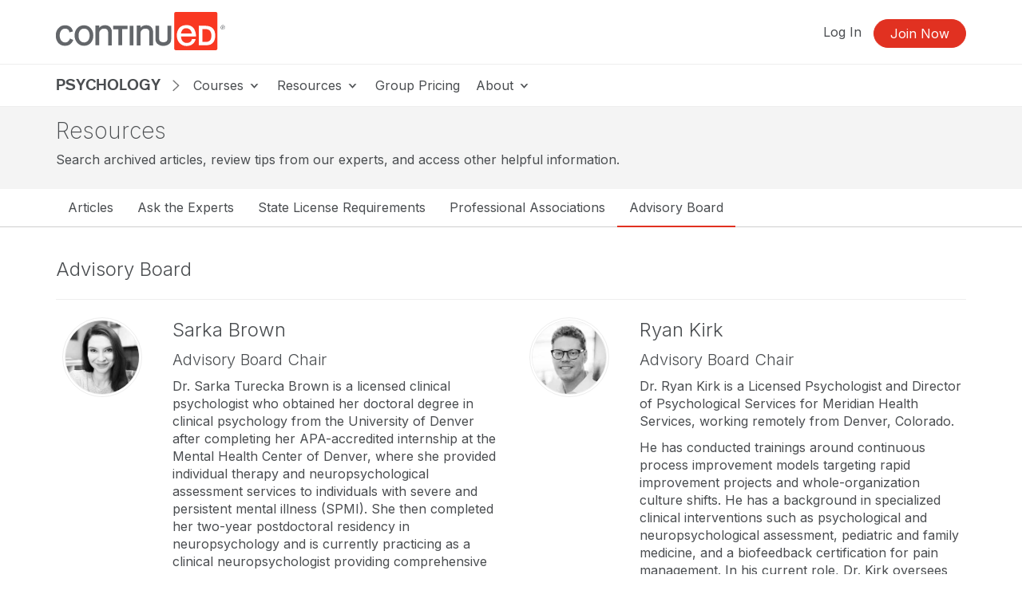

--- FILE ---
content_type: text/html; charset=UTF-8
request_url: https://www.continued.com/psychology/advisory-board/
body_size: 13938
content:
<!DOCTYPE HTML>
<html lang="en">
<head prefix="og: http://ogp.me/ns# fb: http://ogp.me/ns/fb# website: http://ogp.me/ns/website#">
<meta http-equiv="X-UA-Compatible" content="IE=edge" />
<meta charset="utf-8"/>
<link rel="dns-prefetch" href="//ajax.googleapis.com"  />
<link rel="canonical" href="/psychology/advisory-board/">
<title>Psychology Advisory Board | Continued.com</title>
<meta name="description" content="Meet Continued's Psychology Advisory Board. The experts that keep us on track and at the top." />
<meta name="keywords" content="experts, industry leaders, advisory board, Psychology, Psychologists" />
<meta name="robots" content="NOFOLLOW" />
<meta property="og:title" content="Psychology Advisory Board | Continued.com" />
<meta property="og:type" content="article" />
<meta property="og:url" content="https://www.continued.com/psychology/advisory-board/" />
<meta property="og:image" content="https://www.continued.com/psychology/img/og/og-psy-default.png" />
<meta property="og:image" content="https://fd7b9436b774d9f3f231-711fbc7d5fd924fc0684af6b94e5c528.ssl.cf2.rackcdn.com/people/00000/00000/sarka-brown-presenter.jpg" />
<meta property="og:image" content="https://assets-production.continued.com/public/users/contributors/ryan-kirk-presenter-15.jpg" />
<meta property="og:description" content="Meet Continued's Psychology Advisory Board. The experts that keep us on track and at the top." />
<meta property="og:site_name" content="Continued Psychology" /><meta name="robots" content="noodp" />
<meta name="robots" content="noydir" />
<meta name="viewport" content="width=device-width,initial-scale=1" >
<meta name="HandheldFriendly" content="True">
<meta name="MobileOptimized" content="320"/>
<meta name="apple-mobile-web-app-capable" content="yes">
<meta name="apple-mobile-web-app-status-bar-style" content="black-translucent">

<script>!function(){window.semaphore=window.semaphore||[],window.ketch=function(){window.semaphore.push(arguments)};var e=document.createElement("script");e.type="text/javascript",e.src="https://global.ketchcdn.com/web/v3/config/lacalle/continued/boot.js",e.defer=e.async=!0,document.getElementsByTagName("head")[0].appendChild(e)}();</script>
<link rel="preconnect" href="https://fonts.googleapis.com"><link rel="preconnect" href="https://fonts.gstatic.com" crossorigin><link href="https://fonts.googleapis.com/css2?family=Inter:wght@200;300;400;500;600;700&display=swap" rel="stylesheet"><link href="https://cdnjs.cloudflare.com/ajax/libs/jasny-bootstrap/3.1.3/css/jasny-bootstrap.min.css" rel="stylesheet"><link href="https://cdnjs.cloudflare.com/ajax/libs/select2/4.0.3/css/select2.min.css" rel="stylesheet" /><link href="https://npmcdn.com/jquery-gray@1.6.0/css/gray.min.css" rel="stylesheet"><link  rel="stylesheet" type="text/css" href="//www.continued.com/psychology/assets/main.css?1cd5656de4aaba31f70f9f4501dbe784"></link><link href="/psychology/assets/print.css?1cd5656de4aaba31f70f9f4501dbe784" media="print" rel="stylesheet" type="text/css">
<link rel="icon" type="image/vnd.microsoft.icon" href="/psychology/favicon-psy.ico">
<link rel="icon" type="image/x-icon" href="/psychology/favicon-psy.ico">
<link rel="icon" type="image/png" href="/psychology/favicon-psy.png">
<link rel="shortcut icon" href="/psychology/favicon-psy.ico">

<link rel="apple-touch-icon apple-touch-glyphicon glyphicon-precomposed" sizes="1024x1024" href="/psychology/img/icons/ios/psy-1024.png">
<link rel="apple-touch-icon apple-touch-glyphicon glyphicon-precomposed" href="/psychology/img/icons/ios/psy-1024.png">
<link rel="apple-touch-icon" sizes="1024x1024" href="/psychology/img/icons/ios/psy-1024.png">
<link rel="apple-touch-icon" href="/psychology/img/icons/ios/psy-1024.png">
<link rel="apple-touch-icon-precomposed" sizes="1024x1024" href="/psychology/img/icons/ios/psy-1024.png">
<link rel="apple-touch-icon-precomposed" href="/psychology/img/icons/ios/psy-1024.png">
<link rel='stylesheet' href='https://cdnjs.cloudflare.com/ajax/libs/font-awesome/6.5.1/css/all.min.css'><script>
    window.dataLayer = window.dataLayer || [];
</script>	
	<script type="text/javascript" src="//cloudfront.loggly.com/js/loggly.tracker-latest.min.js" async></script>
	<script>
			var _LTracker = _LTracker || [];
			_LTracker.push({
				'logglyKey': '19adb51d-a205-41e8-b1f0-7bf6a62f786a',
				'sendConsoleErrors': true,
				'tag': 'ahm-jslogger'
			});
	</script>

	<script type="text/javascript" src="//widget.trustpilot.com/bootstrap/v5/tp.widget.bootstrap.min.js" async></script>



<script type="text/javascript" src="//ajax.googleapis.com/ajax/libs/jquery/1.12.4/jquery.min.js"></script><script type="text/javascript" src="/psychology/js/libs/selectWoo.min.js"></script>
<script type="text/javascript">
	window.jQuery || document.write('<script src="/psychology/js/libs/jquery-1.12.4.min.js"><\/script>');
</script>

<script type="text/javascript">
jQuery.fn.select2 || document.write('<script src="/psychology/js/libs/selectWoo.min.js"><\/script>');
</script>

	<script type="text/javascript">
		var noMembership = 1;
	</script>
		<!-- Start VWO Async SmartCode -->
	<link rel="preconnect" href="https://dev.visualwebsiteoptimizer.com" />
	<script type='text/javascript' id='vwoCode'>
		window._vwo_code || (function() {
			var account_id=331624,
			version=2.1,
				settings_tolerance=2000,
				hide_element='body',
				hide_element_style = 'opacity:0 !important;filter:alpha(opacity=0) !important;background:none !important',
				/* DO NOT EDIT BELOW THIS LINE */
				f=false,w=window,d=document,v=d.querySelector('#vwoCode'),cK='_vwo_'+account_id+'_settings',cc={};try{var c=JSON.parse(localStorage.getItem('_vwo_'+account_id+'_config'));cc=c&&typeof c==='object'?c:{}}catch(e){}var stT=cc.stT==='session'?w.sessionStorage:w.localStorage;code={use_existing_jquery:function(){return typeof use_existing_jquery!=='undefined'?use_existing_jquery:undefined},library_tolerance:function(){return typeof library_tolerance!=='undefined'?library_tolerance:undefined},settings_tolerance:function(){return cc.sT||settings_tolerance},hide_element_style:function(){return'{'+(cc.hES||hide_element_style)+'}'},hide_element:function(){if(performance.getEntriesByName('first-contentful-paint')[0]){return''}return typeof cc.hE==='string'?cc.hE:hide_element},getVersion:function(){return version},finish:function(e){if(!f){f=true;var t=d.getElementById('_vis_opt_path_hides');if(t)t.parentNode.removeChild(t);if(e)(new Image).src='https://dev.visualwebsiteoptimizer.com/ee.gif?a='+account_id+e}},finished:function(){return f},addScript:function(e){var t=d.createElement('script');t.type='text/javascript';if(e.src){t.src=e.src}else{t.text=e.text}d.getElementsByTagName('head')[0].appendChild(t)},load:function(e,t){var i=this.getSettings(),n=d.createElement('script'),r=this;t=t||{};if(i){n.textContent=i;d.getElementsByTagName('head')[0].appendChild(n);if(!w.VWO||VWO.caE){stT.removeItem(cK);r.load(e)}}else{var o=new XMLHttpRequest;o.open('GET',e,true);o.withCredentials=!t.dSC;o.responseType=t.responseType||'text';o.onload=function(){if(t.onloadCb){return t.onloadCb(o,e)}if(o.status===200){_vwo_code.addScript({text:o.responseText})}else{_vwo_code.finish('&e=loading_failure:'+e)}};o.onerror=function(){if(t.onerrorCb){return t.onerrorCb(e)}_vwo_code.finish('&e=loading_failure:'+e)};o.send()}},getSettings:function(){try{var e=stT.getItem(cK);if(!e){return}e=JSON.parse(e);if(Date.now()>e.e){stT.removeItem(cK);return}return e.s}catch(e){return}},init:function(){if(d.URL.indexOf('__vwo_disable__')>-1)return;var e=this.settings_tolerance();w._vwo_settings_timer=setTimeout(function(){_vwo_code.finish();stT.removeItem(cK)},e);var t;if(this.hide_element()!=='body'){t=d.createElement('style');var i=this.hide_element(),n=i?i+this.hide_element_style():'',r=d.getElementsByTagName('head')[0];t.setAttribute('id','_vis_opt_path_hides');v&&t.setAttribute('nonce',v.nonce);t.setAttribute('type','text/css');if(t.styleSheet)t.styleSheet.cssText=n;else t.appendChild(d.createTextNode(n));r.appendChild(t)}else{t=d.getElementsByTagName('head')[0];var n=d.createElement('div');n.style.cssText='z-index: 2147483647 !important;position: fixed !important;left: 0 !important;top: 0 !important;width: 100% !important;height: 100% !important;background: white !important;';n.setAttribute('id','_vis_opt_path_hides');n.classList.add('_vis_hide_layer');t.parentNode.insertBefore(n,t.nextSibling)}var o='https://dev.visualwebsiteoptimizer.com/j.php?a='+account_id+'&u='+encodeURIComponent(d.URL)+'&vn='+version;if(w.location.search.indexOf('_vwo_xhr')!==-1){this.addScript({src:o})}else{this.load(o+'&x=true')}}};w._vwo_code=code;code.init();})();
	</script>
	<!-- End VWO Async SmartCode -->

        <!-- End Visual Website Optimizer Synchronous Code -->
<script src="https://script.tapfiliate.com/tapfiliate.js" type="text/plain" async data-purposes="analytics" data-ketch-id="ketch-tapfiliate"></script>

<script type="text/plain" data-purposes="analytics" data-ketch-id="ketch-tapfiliate">
    (function(t,a,p){t.TapfiliateObject=a;t[a]=t[a]||function(){ (t[a].q=t[a].q||[]).push(arguments)}})(window,'tap');
    tap('create', '9504-bcde0e');
            tap('detect');
    </script></head>
<body id="body" class="body  psy controller-pages pages-advisory_board printable"><noscript><iframe src="https://www.googletagmanager.com/ns.html?id=GTM-ND5XCXC" height="0" width="0" style="display:none;visibility:hidden"></iframe></noscript><script>(function(w,d,s,l,i){w[l]=w[l]||[];w[l].push({"gtm.start":new Date().getTime(),event:"gtm.js"});var f=d.getElementsByTagName(s)[0],j=d.createElement(s),dl=l!="dataLayer"?"&l="+l:"";j.async=true;j.src="https://www.googletagmanager.com/gtm.js?id="+i+dl;f.parentNode.insertBefore(j,f);})(window,document,"script","dataLayer","GTM-ND5XCXC");</script><script>dataLayer.push({'event':'page_view','learning_space':'psy','user_type':'anonymous'});</script>
<div class="copyright visible-print tal mb40">
    <p>Copyright &copy; 2026 Continu<b>ed</b> Psychology - All Rights Reserved</p>
</div>

<div id="header-top-wrapper" class=" header-sticky">

      <!-- if isn't dashboard view -->

        <header class="header-marketing" id="header-top">
            <div class="container">
                <div class="row header-top-bar">
                     <div class="col-lg-3 col-md-6 col-sm-12 col-xs-12 z-index-top vertical-align-wrapper" itemscope itemtype="http://schema.org/Organization">
                        <div class="hide">
    <span itemprop="name">Continu<b>ed</b> Psychology</span>
        Phone: <span itemprop="telephone">866-688-6554</span>
        <a href="/psychology/advisory-board/" itemprop="url">Continu<b>ed</b> Psychology</a></div>                        <a href="https://www.continued.com"
                            rel="home"
                        class="site-logo inline-block"
                            >
                            <img src="https://5793188a397439c655cb-1d54a9f7dcbd22be5a38040f9c959e7f.ssl.cf2.rackcdn.com/svg/psy-logo-vertical-tagline.svg" class="logo" alt=" ContinuED logo" itemprop="logo">                        </a>
                                                    <button id="navbar-toggler-icon" type="button" class="navbar-toggler-icon collapsed hidden-lg hidden-md icon-offset" data-toggle="collapse" data-target="#navbar" aria-expanded="false" aria-controls="navbar-main">
                                <span class="sr-only">Toggle navigation</span>
                                <span class="icon-bar"></span>
                                <span class="icon-bar"></span>
                                <span class="icon-bar"></span>
                            </button>
                                            </div>
                    <div class="col-lg-9 col-md-6 hidden-xs hidden-sm">
                        <ul class="header-buttons pull-right"><li class='header-sign-in'><a href="/psychology/login?redirectTo=/advisory-board/" id="header-sign-in" class="header-sign-in" rel="nofollow">Log In</a></li><li class='header-sign-up'><a href="/psychology/members/register/cta?redirectTo=/advisory-board/" id="header-sign-up" class="btn btn-primary" rel="nofollow">Join Now</a></li></ul>                    </div>
                </div> <!-- .row -->
            </div> <!-- .container -->

            <hr class="m0">

                            <div class="container">
                    <div class="row">
                        <nav id="navbar-main" class="container navbar-expand">
                            <ul class="navbar-nav navbar-nav-desktop hidden-xs hidden-sm">
                                                                <li>
                                    <a href="/psychology" class="continued-logo-color mono-brand uppercase">Psychology<svg xmlns="http://www.w3.org/2000/svg" viewBox="0 0 6.75 11.46"><title>right-caret</title><g><polygon points="0.89 10.98 0.18 10.22 5.01 5.58 0.18 0.93 0.89 0.17 6.53 5.58 0.89 10.98"/></g></svg></a>
                                </li>
                                
                                                                        <li class="nav-item nav-dropdown dropdown">
                                            <a aria-haspopup="true" aria-expanded="false" href="javascript:;" class="nav-link dropdown-toggle dropdown-toggle-no-caret top-level">
                                            Courses <svg xmlns="http://www.w3.org/2000/svg" viewBox="0 0 17 14" width="17"><title>icon-dropdown</title><g data-name="Layer 1"><polygon points="11.16 4.23 9.83 5.8 8.5 7.38 7.17 5.81 5.84 4.23 3.5 4.23 5.71 6.66 8.5 9.77 11.28 6.68 13.5 4.23 11.16 4.23"/></g></svg>
                                            </a>
                                            <ul class="dropdown-menu">
                                        <li class="nav-item"><a href="https://www.continued.com/psychology/ceus/" class="nav-link" target="_self">Continuing Education</a></li><li class="nav-item"><a href="https://www.continued.com/psychology/ceus/all/" class="nav-link" target="_self">All Courses</a></li><li class="nav-item"><a href="https://www.continued.com/psychology/ceus/live/" class="nav-link" target="_self">Live Webinar Courses</a></li><li class="nav-item"><a href="https://www.continued.com/psychology/ceus/rec/" class="nav-link" target="_self">Video Courses</a></li><li class="nav-item"><a href="https://www.continued.com/psychology/ceus/text/" class="nav-link" target="_self">Text Courses</a></li><li class="nav-item"><a href="https://www.continued.com/psychology/ceus/podcast/" class="nav-link" target="_self">Audio Courses</a></li><li class="nav-item"><a href="https://www.continued.com/psychology/ceus/topics/" class="nav-link" target="_self">Course Topics</a></li></ul>                                        <li class="nav-item nav-dropdown dropdown">
                                            <a aria-haspopup="true" aria-expanded="false" href="javascript:;" class="nav-link dropdown-toggle dropdown-toggle-no-caret top-level">
                                            Resources <svg xmlns="http://www.w3.org/2000/svg" viewBox="0 0 17 14" width="17"><title>icon-dropdown</title><g data-name="Layer 1"><polygon points="11.16 4.23 9.83 5.8 8.5 7.38 7.17 5.81 5.84 4.23 3.5 4.23 5.71 6.66 8.5 9.77 11.28 6.68 13.5 4.23 11.16 4.23"/></g></svg>
                                            </a>
                                            <ul class="dropdown-menu">
                                        <li class="nav-item"><a href="https://www.continued.com/psychology/articles/" class="nav-link" target="_self">Articles</a></li><li class="nav-item"><a href="https://www.continued.com/psychology/ask-the-experts/" class="nav-link" target="_self">Ask the Experts</a></li><li class="nav-item"><a href="https://www.continued.com/psychology/state-license-requirements/" class="nav-link" target="_self">State License Requirements</a></li><li class="nav-item"><a href="https://www.continued.com/psychology/professional-associations/" class="nav-link" target="_self">Professional Associations</a></li><li class="nav-item"><a href="https://www.continued.com/psychology/advisory-board/" class="nav-link" target="_self">Advisory Board</a></li></ul>                                        <li class="nav-item">
                                            <a href="https://www.continued.com/psychology/grouplearning" class="nav-link top-level">Group Pricing</a>                                        </li>
                                                                            <li class="nav-item nav-dropdown dropdown">
                                            <a aria-haspopup="true" aria-expanded="false" href="javascript:;" class="nav-link dropdown-toggle dropdown-toggle-no-caret top-level">
                                            About <svg xmlns="http://www.w3.org/2000/svg" viewBox="0 0 17 14" width="17"><title>icon-dropdown</title><g data-name="Layer 1"><polygon points="11.16 4.23 9.83 5.8 8.5 7.38 7.17 5.81 5.84 4.23 3.5 4.23 5.71 6.66 8.5 9.77 11.28 6.68 13.5 4.23 11.16 4.23"/></g></svg>
                                            </a>
                                            <ul class="dropdown-menu">
                                        <li class="nav-item"><a href="https://www.continued.com/why-continued" class="nav-link" target="_blank">Why Continu<b>ed</b></a></li><li class="nav-item"><a href="https://www.continued.com/psychology/our-experts" class="nav-link" target="_self">Our Experts</a></li><li class="nav-item"><a href="https://continued.com/our-story" class="nav-link" target="_blank">Our Story</a></li><li class="nav-item"><a href="https://www.continued.com/tag/psychology" class="nav-link" target="_blank">Our Blog</a></li></ul>                            </ul>
                            <div class="mobile-slide-wrapper">
                                <ul class="navbar-nav navbar-nav-mobile hidden-md hidden-lg hidden-xl">
                                    <li class="mobile-nav-buttons hidden-md hidden-lg hidden-xl">
                                        <a href="/psychology/login?redirectTo=/advisory-board/" id="header-sign-in" class="btn btn-default" rel="nofollow">Log In</a><a href="/psychology/members/register/cta?redirectTo=/advisory-board/" id="header-sign-up" class="btn btn-primary" rel="nofollow">Join Now</a>                                    </li>
                                                                        <li>
                                        <a href="/psychology" class="continued-logo-color mono-brand uppercase">Psychology<svg xmlns="http://www.w3.org/2000/svg" viewBox="0 0 6.75 11.46"><title>right-caret</title><g><polygon points="0.89 10.98 0.18 10.22 5.01 5.58 0.18 0.93 0.89 0.17 6.53 5.58 0.89 10.98"/></g></svg></a>
                                    </li>
                                                                                                                    <li class="nav-item nav-slide">
                                                <a aria-haspopup="true" aria-expanded="false" href="javascript:;" class="nav-link top-level">
                                                Courses <svg xmlns="http://www.w3.org/2000/svg" viewBox="0 0 17 14" width="17"><title>icon-dropdown</title><g data-name="Layer 1"><polygon points="11.16 4.23 9.83 5.8 8.5 7.38 7.17 5.81 5.84 4.23 3.5 4.23 5.71 6.66 8.5 9.77 11.28 6.68 13.5 4.23 11.16 4.23"/></g></svg>
                                                </a>
                                                <div class="nav-child-wrapper">
                                                    <ul class="slide-menu">
                                                    <li class="nav-item"><a href="https://www.continued.com/psychology/ceus/" class="nav-link">Continuing Education</a></li><li class="nav-item"><a href="https://www.continued.com/psychology/ceus/all/" class="nav-link">All Courses</a></li><li class="nav-item"><a href="https://www.continued.com/psychology/ceus/live/" class="nav-link">Live Webinar Courses</a></li><li class="nav-item"><a href="https://www.continued.com/psychology/ceus/rec/" class="nav-link">Video Courses</a></li><li class="nav-item"><a href="https://www.continued.com/psychology/ceus/text/" class="nav-link">Text Courses</a></li><li class="nav-item"><a href="https://www.continued.com/psychology/ceus/podcast/" class="nav-link">Audio Courses</a></li><li class="nav-item"><a href="https://www.continued.com/psychology/ceus/topics/" class="nav-link">Course Topics</a></li></ul></div>                                            <li class="nav-item nav-slide">
                                                <a aria-haspopup="true" aria-expanded="false" href="javascript:;" class="nav-link top-level">
                                                Resources <svg xmlns="http://www.w3.org/2000/svg" viewBox="0 0 17 14" width="17"><title>icon-dropdown</title><g data-name="Layer 1"><polygon points="11.16 4.23 9.83 5.8 8.5 7.38 7.17 5.81 5.84 4.23 3.5 4.23 5.71 6.66 8.5 9.77 11.28 6.68 13.5 4.23 11.16 4.23"/></g></svg>
                                                </a>
                                                <div class="nav-child-wrapper">
                                                    <ul class="slide-menu">
                                                    <li class="nav-item"><a href="https://www.continued.com/psychology/articles/" class="nav-link">Articles</a></li><li class="nav-item"><a href="https://www.continued.com/psychology/ask-the-experts/" class="nav-link">Ask the Experts</a></li><li class="nav-item"><a href="https://www.continued.com/psychology/state-license-requirements/" class="nav-link">State License Requirements</a></li><li class="nav-item"><a href="https://www.continued.com/psychology/professional-associations/" class="nav-link">Professional Associations</a></li><li class="nav-item"><a href="https://www.continued.com/psychology/advisory-board/" class="nav-link">Advisory Board</a></li></ul></div>                                            <li class="nav-item">
                                            <a href="https://www.continued.com/psychology/grouplearning" class="nav-link top-level">Group Pricing</a>                                            </li>
                                                                                    <li class="nav-item nav-slide">
                                                <a aria-haspopup="true" aria-expanded="false" href="javascript:;" class="nav-link top-level">
                                                About <svg xmlns="http://www.w3.org/2000/svg" viewBox="0 0 17 14" width="17"><title>icon-dropdown</title><g data-name="Layer 1"><polygon points="11.16 4.23 9.83 5.8 8.5 7.38 7.17 5.81 5.84 4.23 3.5 4.23 5.71 6.66 8.5 9.77 11.28 6.68 13.5 4.23 11.16 4.23"/></g></svg>
                                                </a>
                                                <div class="nav-child-wrapper">
                                                    <ul class="slide-menu">
                                                    <li class="nav-item"><a href="https://www.continued.com/why-continued" class="nav-link">Why Continu<b>ed</b></a></li><li class="nav-item"><a href="https://www.continued.com/psychology/our-experts" class="nav-link">Our Experts</a></li><li class="nav-item"><a href="https://www.continued.com/psychology/our-story" class="nav-link">Our Story</a></li><li class="nav-item"><a href="https://www.continued.com/tag/psychology" class="nav-link">Our Blog</a></li></ul></div>                                </ul>
                            </div>
                        </nav>
                    </div><!--/.row-->
                                            <div class="row hidden-md hidden-lg mobile-vertical-name">
                            <a href="/psychology" class="continued-logo-color mono-brand uppercase">Psychology</a>
                        </div>
                                        </div><!--/.container-->
                <hr class="m0">
                    </header>
     <!--/ if dashboardView-->
 </div> <!--#header-top wrapper -->

<script type="text/plain" data-purposes="targeted_advertising" data-ketch-id="ketch-facebook-pixel">
!function(f,b,e,v,n,t,s) {  // FB tracking pixel
    if(f.fbq)return;n=f.fbq=function(){n.callMethod?n.callMethod.apply(n,arguments):n.queue.push(arguments)};
    if(!f._fbq)f._fbq=n;n.push=n;n.loaded=!0;n.version='2.0';n.queue=[];t=b.createElement(e);t.async=!0;
    t.src=v;s=b.getElementsByTagName(e)[0];
    s.parentNode.insertBefore(t,s)}(window,document,'script','https://connect.facebook.net/en_US/fbevents.js');
    fbq('init', '168346330499446');
    fbq('track', 'PageView');
</script>
<noscript data-purposes="targeted_advertising" data-ketch-id="ketch-facebook-pixel">
    <img height="1" width="1" src="https://www.facebook.com/tr?id=168346330499446&ev=PageView&noscript=1" alt="Facebook tracking pixel"/>
</noscript>


<section id="content-main" name="content-main" class="view psy">
    <div id="ajax-progress-bar">
        <div id="ajax-progress"></div>
    </div>
    <div id="content-main-nest">
        <div id="content-main-nest-div" class="container">
            

</div>
<div class="grey-header marketing-header">
  <div class="container">
                <div class="h2 mt10">Resources</div>
      <p>Search archived articles, review tips from our experts, and access other helpful information.</p>          </div>
</div>

</div><!-- close container and reopen after nav -->

  <div class="nav-tabs-container">
    <div class="border-bottom">
      <div class="container">        <ul class="nav nav-tabs pl0">
            <li class=""><a href="/psychology/articles/">Articles</a></li>
            <li class=""><a href="/psychology/ask-the-experts/">Ask the Experts</a></li>
                          <li><a href="/psychology/state-license-requirements/">State License Requirements</a></li>
                                                    <li class=""><a href="/psychology/professional-associations/"> Professional Associations</a></li>
                                    <li class="active"><a href="/psychology/advisory-board">Advisory Board</a></li>
        </ul>
      </div>    </div>
  </div>

<div class="wrapper-padding">

<div class="container">

	<h1 class="h3">Advisory Board</h1>
	<hr>
	<div class="row">
		<div class="col-sm-12 aboutus">
			<div class="row">
				                    <div class="col-md-6">
                        <div class="row">
                            <div class="col-xs-4 col-sm-3 col-md-4 col-lg-3">
                                <div class="border-fix">
                                     <div class="img-circle-mod img-circle">
                                        <img src='https://fd7b9436b774d9f3f231-711fbc7d5fd924fc0684af6b94e5c528.ssl.cf2.rackcdn.com/people/00000/00000/sarka-brown-presenter.jpg' alt='Sarka Brown' class='grayscale'>                                    </div>
                                </div>
                            </div>
                            <div class="col-sm-9 col-md-8 col-lg-9">
                                <h2 class="mt0 h3">Sarka Brown</h2>
                                <h3 class="h4">Advisory Board Chair</h3>
                                <p><p>Dr. Sarka Turecka Brown is a licensed clinical psychologist who obtained her doctoral degree in clinical psychology from the University of Denver after completing her APA-accredited internship at the Mental Health Center of Denver, where she provided individual therapy and neuropsychological assessment services to individuals with severe and persistent mental illness (SPMI). She then completed her two-year postdoctoral residency in neuropsychology and is currently practicing as a clinical neuropsychologist providing comprehensive neuropsychological assessments to adults with various presenting concerns.</p><p>Dr. Brown was raised in Prague, Czech Republic, and moved to the United States in 2004. Since then, she moved around the East Coast from Albany, NY to Philadelphia, PA, before settling down in beautiful Denver, CO in 2015. She loves animals, having adopted two rescue dogs and a cat. In her free time, she loves to go out and enjoy the Colorado mountains, whether skiing, hiking, camping, off-road driving, and spending time with her family and friends.</p></p>
                            </div>
                        </div>
                    </div>
                                        <div class='hidden-lg hidden-md clearfix'></div><hr class='hidden-lg hidden-md '>
				                    <div class="col-md-6">
                        <div class="row">
                            <div class="col-xs-4 col-sm-3 col-md-4 col-lg-3">
                                <div class="border-fix">
                                     <div class="img-circle-mod img-circle">
                                        <img src='https://assets-production.continued.com/public/users/contributors/ryan-kirk-presenter-15.jpg' alt='Ryan Kirk' class='grayscale'>                                    </div>
                                </div>
                            </div>
                            <div class="col-sm-9 col-md-8 col-lg-9">
                                <h2 class="mt0 h3">Ryan Kirk</h2>
                                <h3 class="h4">Advisory Board Chair</h3>
                                <p><p>Dr. Ryan Kirk is a Licensed Psychologist and Director of Psychological Services for Meridian Health Services, working remotely from Denver, Colorado.&nbsp;</p><p>He has conducted trainings around continuous process improvement models targeting rapid improvement projects and whole-organization culture shifts. He has a background in specialized clinical interventions such as psychological and neuropsychological assessment, pediatric and family medicine, and a biofeedback certification for pain management. In his current role, Dr. Kirk oversees quality assurance for documentation and evidence-based clinical practices and drives integrated care initiatives to better serve vulnerable populations. His efforts center on developing real-time behavioral health consultation programs within primary care and addressing physical health needs during behavioral health visits.</p><p>Dr. Kirk holds a Doctorate in Clinical Psychology from Adler University and a Master&rsquo;s in Social Work from Washington University in St. Louis. An avid runner, snowboarder and guitarist, he brings a well-rounded perspective to his mental health leadership roles.</p><p>&nbsp;</p></p>
                            </div>
                        </div>
                    </div>
                                            <div class='hidden-sm hidden-xs clearfix'></div><hr class='hidden-sm hidden-xs'>
                                        <div class='hidden-lg hidden-md clearfix'></div><hr class='hidden-lg hidden-md '>
				                    <div class="col-md-6">
                        <div class="row">
                            <div class="col-xs-4 col-sm-3 col-md-4 col-lg-3">
                                <div class="border-fix">
                                     <div class="img-circle-mod img-circle">
                                        <img src='https://fd7b9436b774d9f3f231-711fbc7d5fd924fc0684af6b94e5c528.ssl.cf2.rackcdn.com/people/00000/00043/ian-bonner-presenter.jpg' alt='Ian Bonner' class='grayscale'>                                    </div>
                                </div>
                            </div>
                            <div class="col-sm-9 col-md-8 col-lg-9">
                                <h2 class="mt0 h3">Ian Bonner</h2>
                                <h3 class="h4"></h3>
                                <p><p>Dr. Ian Bonner has been a Licensed Clinical Psychologist since 2012 and obtained his doctorate from Adler University in Chicago. His clinical practice and past research focused mainly on affirming care for LGBTQ+ individuals and men/healthy masculinity. Dr. Bonner has been providing individual, group, and couples/relationship therapy since 2007. Along with direct clinical practice, Dr. Bonner regularly conducts workshops and trainings on various aspects of LGBTQ+ affirming care to mental health trainees at Northwestern University and through the Foster Training Consortium.</p><p>Dr. Bonner served as the CEO of IntraSpectrum Counseling from 2017-2020. He then founded Freelife Behavioral Health, an LGBTQ+-focused group practice offering the community psychotherapy, mental health assessments and testing, and psychiatric medication. Dr. Bonner serves as the clinical supervisor to four postdoctoral fellows and deeply enjoys clinical training and emerging psychologists&#39; professional development.</p></p>
                            </div>
                        </div>
                    </div>
                                        <div class='hidden-lg hidden-md clearfix'></div><hr class='hidden-lg hidden-md '>
				                    <div class="col-md-6">
                        <div class="row">
                            <div class="col-xs-4 col-sm-3 col-md-4 col-lg-3">
                                <div class="border-fix">
                                     <div class="img-circle-mod img-circle">
                                        <img src='https://fd7b9436b774d9f3f231-711fbc7d5fd924fc0684af6b94e5c528.ssl.cf2.rackcdn.com/people/00000/00000/chantal-bushelle-presenter.jpg' alt='Chantal Bushelle' class='grayscale'>                                    </div>
                                </div>
                            </div>
                            <div class="col-sm-9 col-md-8 col-lg-9">
                                <h2 class="mt0 h3">Chantal Bushelle</h2>
                                <h3 class="h4"></h3>
                                <p><p>Dr. Chantal Bushelle is a licensed clinical psychologist who holds a master&rsquo;s degree in international disaster psychology and a doctorate in clinical psychology from the University of Denver. She completed her master&rsquo;s internship at the Centre for the Study of Violence and Reconciliation in Johannesburg, South Africa working with survivors of torture and xenophobia.</p><p>During her doctoral residency at UCLA Counseling and Psychological Services, she provided services for a diverse student population, and as a post-doctoral fellow at the Washington DC VA Medical Center, she treated veterans with severe and persistent mental illness (SPMI).</p><p>Dr. Bushelle&rsquo;s clinical experience spans a variety of clinical settings, including community mental health centers, psychiatric inpatient hospitals, and intensive outpatient eating disorder facilities. She is currently in private practice and, additionally, works with adults, adolescents, couples, and families at the Truman Group, providing remote, culturally-responsive psychotherapy and psychological testing to expats for issues involving adjustment, life transitions, grief &amp; loss, and identity development.</p><p>Raised overseas in a U.S. Foreign Service family, Dr. Bushelle is passionate about promoting global citizenship and improving mental well-being in an increasingly interconnected world. When not in the office, you can find her on her surfboard catching waves.</p></p>
                            </div>
                        </div>
                    </div>
                                            <div class='hidden-sm hidden-xs clearfix'></div><hr class='hidden-sm hidden-xs'>
                                        <div class='hidden-lg hidden-md clearfix'></div><hr class='hidden-lg hidden-md '>
				                    <div class="col-md-6">
                        <div class="row">
                            <div class="col-xs-4 col-sm-3 col-md-4 col-lg-3">
                                <div class="border-fix">
                                     <div class="img-circle-mod img-circle">
                                        <img src='https://assets-production.continued.com/public/users/contributors/wind-goodfriend-presenter-42.jpg' alt='Wind Goodfriend' class='grayscale'>                                    </div>
                                </div>
                            </div>
                            <div class="col-sm-9 col-md-8 col-lg-9">
                                <h2 class="mt0 h3">Wind Goodfriend</h2>
                                <h3 class="h4"></h3>
                                <p><p>Wind Goodfriend, PhD, is a full professor of psychology at Buena Vista University in Storm Lake, Iowa. She earned her bachelor&rsquo;s degree at Buena Vista University, then her Master&rsquo;s and PhD in social psychology from Purdue University. Dr. Goodfriend has won the &ldquo;Faculty of the Year&rdquo; award at BVU several times, and two of her textbooks won the &ldquo;Most Promising Book of the Year&rdquo; award by the Textbook and Academic Authors Association. She has written several peer-reviewed articles about the psychology of&nbsp;relationship violence, as well as the recent book &ldquo;Entrapment, Escape, and Elevation From Relationship Violence&rdquo; (Cambridge University Press).</p></p>
                            </div>
                        </div>
                    </div>
                                        <div class='hidden-lg hidden-md clearfix'></div><hr class='hidden-lg hidden-md '>
				                    <div class="col-md-6">
                        <div class="row">
                            <div class="col-xs-4 col-sm-3 col-md-4 col-lg-3">
                                <div class="border-fix">
                                     <div class="img-circle-mod img-circle">
                                        <img src='https://assets-production.continued.com/public/users/contributors/giselle-levin-presenter-221.jpg' alt='Giselle Levin' class='grayscale'>                                    </div>
                                </div>
                            </div>
                            <div class="col-sm-9 col-md-8 col-lg-9">
                                <h2 class="mt0 h3">Giselle Levin</h2>
                                <h3 class="h4"></h3>
                                <p><p>Giselle Levin, PsyD (they/she/he), is a licensed psychologist in the state of California specializing in transgender healthcare and sex therapy. Giselle completed their doctorate at Pace University in New York, NY, and trained as a postdoctoral resident in LGBT mental health at the San Francisco VA Medical Center. They currently work as a gender specialist at the University of California San Francisco &ndash;Child and Adolescent Gender Center. Giselle is a member of UCSF&rsquo;s Mind the Gap consortium of gender-affirming providers for youth and is in the process of completing their AASECT sex therapy and WPATH transgender healthcare certifications.&nbsp;</p></p>
                            </div>
                        </div>
                    </div>
                                            <div class='hidden-sm hidden-xs clearfix'></div><hr class='hidden-sm hidden-xs'>
                                        <div class='hidden-lg hidden-md clearfix'></div><hr class='hidden-lg hidden-md '>
				                    <div class="col-md-6">
                        <div class="row">
                            <div class="col-xs-4 col-sm-3 col-md-4 col-lg-3">
                                <div class="border-fix">
                                     <div class="img-circle-mod img-circle">
                                        <img src='https://assets-production.continued.com/public/users/contributors/deanna-metropoulos-presenter-41.jpg' alt='Deanna Metropoulos' class='grayscale'>                                    </div>
                                </div>
                            </div>
                            <div class="col-sm-9 col-md-8 col-lg-9">
                                <h2 class="mt0 h3">Deanna Metropoulos</h2>
                                <h3 class="h4"></h3>
                                <p><p>Deanna Metropoulos is a licensed clinical psychologist. She earned her bachelor&rsquo;s, master&rsquo;s, and doctorate degrees in psychology&nbsp;at the University of Denver. Before completing her internship and forensic psychology fellowship at Saint Elizabeth&#39;s Hospital, Dr. Metropoulos worked with diverse populations at various forensic locations, including an emergency shelter, a day program for adults with severe and persistent mental illnesses, a halfway home for individuals with dual diagnosis, a jail-based competency restoration program, a maximum-security correctional facility, a substance abuse clinic for individuals on parole or probation, and a civil inpatient state hospital. Currently, Dr. Metropoulos continues her work in a forensic inpatient hospital, providing treatment and conducting forensic evaluations. She is an active member of the Ethics committee and facilitates the Ethics seminar for our pre-doctoral interns. Dr. Metropoulos is licensed in Washington, D.C. and Virginia.</p></p>
                            </div>
                        </div>
                    </div>
                                        <div class='hidden-lg hidden-md clearfix'></div><hr class='hidden-lg hidden-md '>
				                    <div class="col-md-6">
                        <div class="row">
                            <div class="col-xs-4 col-sm-3 col-md-4 col-lg-3">
                                <div class="border-fix">
                                     <div class="img-circle-mod img-circle">
                                        <img src='https://assets-production.continued.com/public/users/contributors/img4196bw2-104.jpg' alt='Alison D. Peak' class='grayscale'>                                    </div>
                                </div>
                            </div>
                            <div class="col-sm-9 col-md-8 col-lg-9">
                                <h2 class="mt0 h3">Alison D. Peak</h2>
                                <h3 class="h4"></h3>
                                <p><p>Alison D. Peak, LCSW is the Executive Director of Allied Behavioral Health Solutions in Nashville, TN. Alison has spent the majority of her career dedicated to two primary passions: integrated behavioral health services in primary care settings and Infant Mental Health. Alison is privileged to be a member of ZERO TO THREE 2020-2022 Fellows and to work alongside state and national colleagues to further Infant and Early Childhood services and workforce development. &nbsp;Clinically, Alison is passionate about working with families with children who are adopted, who have histories of early trauma, and families with infants/very young children.</p></p>
                            </div>
                        </div>
                    </div>
                                            <div class='hidden-sm hidden-xs clearfix'></div><hr class='hidden-sm hidden-xs'>
                                        <div class='hidden-lg hidden-md clearfix'></div><hr class='hidden-lg hidden-md '>
				                    <div class="col-md-6">
                        <div class="row">
                            <div class="col-xs-4 col-sm-3 col-md-4 col-lg-3">
                                <div class="border-fix">
                                     <div class="img-circle-mod img-circle">
                                        <img src='https://assets-production.continued.com/public/users/contributors/sherriesegoviapresenter-4.jpg' alt='Sherrie Segovia' class='grayscale'>                                    </div>
                                </div>
                            </div>
                            <div class="col-sm-9 col-md-8 col-lg-9">
                                <h2 class="mt0 h3">Sherrie Segovia</h2>
                                <h3 class="h4"></h3>
                                <p><p>Dr. Segovia earned her undergraduate and graduate degrees in psychology before embarking on a 40+ year career serving marginalized children and families. As a counselor, advocate, educator, and training specialist, she worked in clinics, schools, and homes to provide culturally competent care, especially to African-American and Latino communities. During her 25 years as Clinical Manager at Hope Street Family Center, Dr. Segovia led a multidisciplinary team delivering assessment, intervention, and reflective supervision. She frequently presented at conferences and co-authored publications on infant mental health.</p><p>Dr. Segovia completed her doctorate in 2003, focusing her dissertation on domestic violence&#39;s impact on early language development. She then served as faculty in psychology and counseling at the University of Phoenix and California State University, Los Angeles. Dr. Segovia facilitates online courses on early childhood and provides expertise on parental mental health, substance abuse, cultural competence, parenting, and partnerships. Bilingual and bicultural herself, she has a particular interest in culturally responsive services.</p></p>
                            </div>
                        </div>
                    </div>
                                        <div class='hidden-lg hidden-md clearfix'></div><hr class='hidden-lg hidden-md '>
				                    <div class="col-md-6">
                        <div class="row">
                            <div class="col-xs-4 col-sm-3 col-md-4 col-lg-3">
                                <div class="border-fix">
                                     <div class="img-circle-mod img-circle">
                                        <img src='https://assets-production.continued.com/public/users/contributors/nick-sotor-presenter-13.jpg' alt='Nick Sotor' class='grayscale'>                                    </div>
                                </div>
                            </div>
                            <div class="col-sm-9 col-md-8 col-lg-9">
                                <h2 class="mt0 h3">Nick Sotor</h2>
                                <h3 class="h4"></h3>
                                <p><p>Dr. Sotor is a licensed Clinical Psychologist based in Chicago, with over 10 years of experience providing evidence-based behavioral therapies. Notably, he is a DBT-Linehan Board of Certification Certified Clinician, underscoring his expertise in Dialectical Behavior Therapy (DBT). As the founder of Chicago Behavior Therapy, he offers not only therapy services but also professional consultation and clinical training. He is known for his clarity in communicating complex concepts, Dr. Sotor is proficient in bridging theory and practical application in his presentations.</p></p>
                            </div>
                        </div>
                    </div>
                                            <div class='hidden-sm hidden-xs clearfix'></div><hr class='hidden-sm hidden-xs'>
                                        <div class='hidden-lg hidden-md clearfix'></div><hr class='hidden-lg hidden-md '>
				                    <div class="col-md-6">
                        <div class="row">
                            <div class="col-xs-4 col-sm-3 col-md-4 col-lg-3">
                                <div class="border-fix">
                                     <div class="img-circle-mod img-circle">
                                        <img src='https://assets-production.continued.com/public/users/contributors/doug-tynan-presenter-14.jpg' alt='Doug Tynan' class='grayscale'>                                    </div>
                                </div>
                            </div>
                            <div class="col-sm-9 col-md-8 col-lg-9">
                                <h2 class="mt0 h3">Doug Tynan</h2>
                                <h3 class="h4"></h3>
                                <p><p>Doug Tynan is a Pediatric Health Psychologist who has developed diagnostic and intervention programs for children with ADHD and also organized a large integrated primary care program to serve low-income communities in Delaware through the Nemours Foundation. In addition, he has served on both state and federal advisory boards on health care reform, early childhood programs and the committee for the evaluation of Head Start. He was a special mental health advisor for Head Start at the federal level from 2004-2007. He was a founding co-editor of Clinical Practice in Pediatric Psychology and received the Wright Ross Salk Award for distinguished Service from the Society for Pediatric Psychology of APA. Currently, he is an editor of Population Health Management and routinely reviews for pediatric and psychology journals and is the President of the Delaware Psychological Association. His work has focused on the coordination of health, mental health, education, and social services for children across systems.</p></p>
                            </div>
                        </div>
                    </div>
                                        <div class='hidden-lg hidden-md clearfix'></div><hr class='hidden-lg hidden-md '>
							</div>
		</div>
	</div>

		    <div class="text-center mt100 mb40">
	        
<h3>
	<span class="mono-brand">unlimit<span class="red">ed</span> ce access</span><span class="brand-offer"> <br><span class="move">$99/year</span></span><br><br class="visible-xs">
	<a href="/psychology/memberships/purchase_payment/cta" class="btn btn-super btn-primary mt20">Join Now</a></h3>
	    </div>
	
</div>

        </div>
    </div><!-- /#content-main-nest -->
</section><!-- /#content-main -->

<footer id="footer" class="w100p">
    <div id="footer-wave">
        <img src="https://5793188a397439c655cb-1d54a9f7dcbd22be5a38040f9c959e7f.ssl.cf2.rackcdn.com/images/footer-wave.svg" aria-hidden="true"/>
    </div>
    <div id="footer-links" class="container m0 w100p py50 px30 px20-sm">
        <div class="row m0">
            <div id="footer-logo-container">
                <a href="https://www.continued.com" target="_blank" class="tal">
                    <img id="footer-logo" src="https://5793188a397439c655cb-1d54a9f7dcbd22be5a38040f9c959e7f.ssl.cf2.rackcdn.com/svg/continued-logo-rounded.svg" alt="CEUs ContinuED logo">
                </a>
            </div>
            <div id="footer-nav-links-container">
                <div class="container m0 w100p max-width-100 p0">
                    <div class="row tal m0">
                        <div class="col-sm-6 p0">
                            <div class="container m0 p0">
                                <div class="row m0">
                                    <ul class="footer-nav-left-inner m0 p0">
                                        	<li><a href="https://continuedcom.tapfiliate.com/programs/continued-affiliate-program-psychology/signup/" target="_self">Affiliates</a></li>
	<li><a href="https://www.continued.com/psychology/grouplearning" target="_self">Group Pricing</a></li>
<li>
    <button id="our-sites" class="btn btn-primary" type="button" aria-expanded="false" aria-controls="site-links">Our Sites </button>
    <ul id="site-links" aria-expanded="false">
        	<li><a href="https://www.audiologyonline.com" target="_blank">Audiology</a></li>
	<li><a href="https://www.continued.com/counseling/" target="_blank">Counseling</a></li>
	<li><a href="https://www.continued.com/early-childhood-education/" target="_blank">Early Childhood Education</a></li>
	<li><a href="https://www.continued.com/massage-therapy/" target="_blank">Massage Therapy</a></li>
	<li><a href="https://www.occupationaltherapy.com" target="_blank">Occupational Therapy</a></li>
	<li><a href="https://www.physicaltherapy.com" target="_blank">Physical Therapy</a></li>
	<li><a href="https://www.continued.com/psychology/" target="_blank">Psychology</a></li>
	<li><a href="https://www.continued.com/respiratory-therapy/" target="_blank">Respiratory Therapy</a></li>
	<li><a href="https://www.continued.com/social-work/" target="_blank">Social Work</a></li>
	<li><a href="https://www.speechpathology.com" target="_blank">Speech-Language Pathology</a></li>
	<li><a href="https://www.simucase.com" target="_blank">Simucase</a></li>
    </ul>
</li>                                    </ul>
                                    <ul class="footer-nav-right-inner m0 p0">
                                        	<li><a href="https://ed.continued.com/psy-newsletters.html" target="_self">Newsletter</a></li>
	<li><a href="https://www.continued.com/press" target="_blank">Press</a></li>
	<li><a href="https://www.continued.com/blog" target="_blank">Blog</a></li>
	<li><a href="https://www.continued.com/employment" target="_blank">Employment</a></li>
                                    </ul>
                                </div>
                            </div>
                        </div>
                        <div class="col-sm-6 p0">
                            <div class="container m0 p0">
                                <div class="row m0">
                                    <ul class="footer-nav-left-inner m0 p0">
                                        	<li><a href="https://help-center.continued.com" target="_blank">Help</a></li>
	<li><a href="https://www.continued.com/psychology/contact-us" target="_self">Contact</a></li>
	<li><a href="https://www.continued.com/psychology/sitemap/" target="_self">Sitemap</a></li>
                                    </ul>
                                    <ul class="footer-nav-right-inner m0 p0">
                                        <li>
    <a class="social-media-link" href="tel:866-688-6554" target="_blank">
        <div class="sm-icon sm-icon-phone-number" aria-hidden="true"></div>
        <p id="footer-phone-number" class="sm-label">866-688-6554</p>
    </a>
</li>
<li>
    <a class="social-media-link" href="https://www.facebook.com/JoinContinued/" target="_blank">
        <div class="sm-icon sm-icon-facebook" aria-hidden="true"></div>
        <p id="footer-facebook" class="sm-label">Facebook</p>
    </a>
</li>
<li>
    <a class="social-media-link" href="https://www.linkedin.com/company/continued" target="_blank">
        <div class="sm-icon sm-icon-linked-in" aria-hidden="true"></div>
        <p id="footer-linked-in" class="sm-label">LinkedIn</p>
    </a>
</li>
<li>
    <a class="social-media-link" href="https://www.x.com/joincontinued" target="_blank">
        <div class="sm-icon sm-icon-x" aria-hidden="true"></div>
        <p id="footer-x" class="sm-label">X, formerly Twitter</p>
    </a>
</li>
                                    </ul>
                                </div>
                            </div>
                        </div>
                    </div>
                </div>
            </div>
        </div>
    </div>
    <div id="copyright-terms" class="tal py20 px30 px20-sm">
    <div class="copyright-date">
        <span>&copy; <script type="text/javascript">document.write(new Date().getFullYear());</script> Continu<b>ed</b>&reg;</span>
    </div>
    <div class="copyright-links">
        <ul class="tal">
                            <li><a href="https://www.continued.com/accessibility" target="_blank">Accessibility</a></li>
                            <li><a href="https://www.continued.com/terms-and-conditions" target="_blank">Terms</a></li>
                            <li><a href="https://www.continued.com/privacy-policy" target="_blank">Privacy Policy</a></li>
            <li><a href="#" onclick="ketch('showExperience'); return false;" title="Cookie Preferences">Cookie Preferences</a></li>                <li><a href="https://www.continued.com/privacy-request" target="_self">Do Not Sell or Share My Personal Information</a></li>
                    </ul>
    </div>
</div>
</footer>

<div class="pageLoadGfx"></div>


<script>
$(function() {
    var resized = false;
    var initFooterPadding = parseInt($('#content-main').css('padding-bottom'), 10);
    var initContentMainHeight = $('#content-main').height();

    var footerPadding = function() {
        var padding = parseInt($('footer').height(), 10) + initFooterPadding + 'px';
        $('#content-main').css('padding-bottom', padding);
    };
    footerPadding();

    var contentSizeCheck = function() {
		var currentHeight = parseInt($('#content-main').height(), 10);
		if (currentHeight != initContentMainHeight) {
			footerPadding();
			initContentMainHeight = currentHeight;
		}
    };

    $('#our-sites').on('click', function () {
		var isExpanded = $('#our-sites').attr('aria-expanded');
		if (isExpanded === "false") {
			$('#site-links').css({'display':'block'});
			$('#site-links').attr('aria-expanded', 'true');
			$('#our-sites').attr('aria-expanded', 'true');
			footerPadding();
	    } else {
			$('#site-links').css({'display':'none'});
			$('#site-links').attr('aria-expanded', 'false');
			$('#our-sites').attr('aria-expanded', 'false');
			footerPadding();
	    }
	});


    $(window).resize(function() {
      resized = true;
    });

    setInterval(function() {
        if(resized) {
            resized = false;
            footerPadding();
        }
        contentSizeCheck();
    }, 250);
});
</script>
<script src="https://5793188a397439c655cb-1d54a9f7dcbd22be5a38040f9c959e7f.ssl.cf2.rackcdn.com/js/jquery-lazy/jquery.lazy.min.js"></script>
<script type="text/javascript">
window.jQuery.Lazy || document.write('<script src="/psychology/js/fallback/jquery-lazy/jquery.lazy.min.js"><\/script>');
</script>

<script>
	$(function() {
		window.__lazyload_instance = $(".lazy").Lazy({
			chainable: false,
			visibleOnly: true,
			threshold: 400,
		});
		// force load all images if printing
		var supportsBeforePrint = false;
		$(window).on("beforeprint", function(event) {
			supportsBeforePrint = true; window.__lazyload_instance.force(".lazy");
		});
		// Safari polyfill
		var mediaQueryList = window.matchMedia("print");
		!supportsBeforePrint && mediaQueryList.addListener(function(mql) {
			if(mql.matches) {
				window.__lazyload_instance.force(".lazy");
			}
		});
	});
</script>
<script type="text/javascript" src="//cdnjs.cloudflare.com/ajax/libs/modernizr/2.6.2/modernizr.min.js"></script>
<script type="text/javascript">
window.Modernizr || document.write('<script src="/psychology/js/libs/modernizr-2.5.3.min.js"><\/script>');
</script>
<script src="https://cdnjs.cloudflare.com/ajax/libs/jasny-bootstrap/3.1.3/js/jasny-bootstrap.min.js"></script><script type="text/javascript" src="https://npmcdn.com/jquery-gray@1.6.0/js/jquery.gray.min.js"></script><script>
			var YTPlayers = {};
			var tag = document.createElement('script');
			tag.src = 'https://www.youtube.com/iframe_api';
		    var firstScriptTag = document.getElementsByTagName('script')[0];
		    firstScriptTag.parentNode.insertBefore(tag, firstScriptTag);


		    function onYouTubeIframeAPIReady() {
				console.info('YT API ready');
				$('.youtube-video').each(function(){
					var identifier = this.id;
					console.info('IFrame:'+identifier);
					try {
						YTPlayers[identifier] = new YT.Player(identifier, {
							events: {
								'onStateChange': function(event){
									reportYTState(event, identifier);
								}
							}
						});
					} catch(e) {console.error(e)}
				});
			}

		</script><script type="text/javascript"></script><script  src="//www.continued.com/psychology/assets/main.js?1cd5656de4aaba31f70f9f4501dbe784" type="text/javascript"></script>
	<script type="text/javascript" src="/psychology/js/ck-responsive-images.js?1762291016"></script>
<script type="text/javascript">$.Util.setScriptLoaded(["\/js\/ck-responsive-images.js?1762291016"]);</script><script type="text/javascript">$(document).ready(function() {try{$.App.activate();}catch(ERROR){console.error(ERROR,'0');}
try{ $.App.ResponsiveImages.init(); $.App.ResponsiveImages.process(); }catch(ERROR){console.error(ERROR,'1');}
try{
    if($("#raf-close").length){
        $("#raf-close").on("click", function() {
            $("#raf").slideUp("fast");
            $.ajax({
                type: "POST",
                url: "/psychology/members/update_member/returnas.json",
                data: {
                    "data": {
                        "Verify" : { "hash" : "68abbe946bf06dc8819d71df1446c44a9697d901"},
                        "Member": {
                            "id": 0,
                            "hide_raf": 1
                        }
                    }
                },
                success: function(response) {
                    console.log("saved hide_raf", response);
                },
                error: function(response) {
                    console.error("unable to save hide_raf", response);
                },
                global: false
            });
            return false;
        });
    }
}catch(ERROR){console.error(ERROR,'2');}},false);</script><!-- Start of continuedhelp2 Zendesk Widget script -->
                <script id="ze-snippet" src="https://static.zdassets.com/ekr/snippet.js?key=5f340837-a6ec-46c6-9f1f-c3a192f3da45" type="text/plain" data-purposes="essential_services" data-ketch-id="ketch-zendesk"> </script>
                <!-- End of continuedhelp2 Zendesk Widget script --><script defer src="https://static.cloudflareinsights.com/beacon.min.js/vcd15cbe7772f49c399c6a5babf22c1241717689176015" integrity="sha512-ZpsOmlRQV6y907TI0dKBHq9Md29nnaEIPlkf84rnaERnq6zvWvPUqr2ft8M1aS28oN72PdrCzSjY4U6VaAw1EQ==" data-cf-beacon='{"version":"2024.11.0","token":"f2f9a599b478474abede0f20b8e4bf78","server_timing":{"name":{"cfCacheStatus":true,"cfEdge":true,"cfExtPri":true,"cfL4":true,"cfOrigin":true,"cfSpeedBrain":true},"location_startswith":null}}' crossorigin="anonymous"></script>
</body>

<!-- [psy:prod:prod:0] status:2 -->
</html>


--- FILE ---
content_type: application/javascript
request_url: https://aa81c43ab1474993b6c7cc180304fe54.js.ubembed.com/
body_size: 1089
content:
(function(s){s.src="https://assets.ubembed.com/universalscript/releases/v0.184.0/bundle.js";s.addEventListener("load",function(){ube.init({"environment":"production","geoData":{"latitude":39.96118,"longitude":-82.99879,"continentCode":"NA","countryCode":"US","regionCode":"OH","city":"columbus"},"ubCode":"aa81c43ab1474993b6c7cc180304fe54","matchingRules":[{"cookieTargets":{"enabled":false,"rules":[]},"version":"41389ace426b49958981a174516901d8","urlTargets":{"rules":[{"type":"exact","visibility":"show","value":"social-work/"},{"type":"contains","visibility":"show","value":"social-work/ceus/text/"},{"type":"contains","visibility":"show","value":"social-work/ceus/rec/"},{"type":"contains","visibility":"show","value":"social-work/ceus/podcast/"},{"type":"contains","visibility":"show","value":"social-work/ceus/all/"},{"type":"contains","visibility":"hide","value":"/register"},{"type":"contains","visibility":"hide","value":"/login"},{"type":"startswith","visibility":"show","value":"social-work/ceus/"},{"type":"exact","visibility":"hide","value":"social-work/ceus/"},{"type":"contains","visibility":"hide","value":"live"},{"type":"homepage","visibility":"show"}],"domain":"www.continued.com"},"published":{"version":"41389ace426b49958981a174516901d8","status":"current"},"event":{"type":"published","timestamp":1691461146413},"parentVersion":"ab3b49fed6b3435a927f202c76ba050d","trigger":{"name":"scroll","parameters":[{"name":"scrollPercent","value":"10"}]},"scheduling":{"enabled":true,"startTime":1691985600000,"endTime":1692538200000},"integrations":{"googleAnalytics":{"enabled":true,"appendVariant":true}},"variants":[{"weight":50,"letter":"m","trackingId":"c49478aedb0d4839b506d94365eb1a4c","dimensions":{"mobile":{"width":0,"height":0},"desktopEnabled":true,"desktop":{"width":940,"height":38},"mobileEnabled":false},"display":{"name":"stickyBar","position":"bottom"}},{"weight":50,"letter":"t","trackingId":"7d4f971e3adb470d8cd1149ee8603215","dimensions":{"mobile":{"width":0,"height":0},"desktopEnabled":true,"desktop":{"width":940,"height":38},"mobileEnabled":false},"display":{"name":"stickyBar","position":"bottom"}}],"schemaVersion":17,"frequency":{"name":"showOnce","parameters":[{"name":"viewCountBelow","value":"1"}]},"meta":{"env":"production","creatorUserUuid":"edb4cf76-cee0-41a4-8744-8c7480bc5fbb"},"geoTargets":{"enabled":false,"rules":[]},"ubCode":"aa81c43ab1474993b6c7cc180304fe54","referrerTargets":{"enabled":false,"rules":[]},"embUuid":"a80d0aed-dea3-4f73-9229-abd6fb7a844d","clientUuid":"434925dd-6fa7-4b38-a692-7326c3465953","id":"081a468425604d55b5cff5fce3826571"}]});});document.head.appendChild(s);})(document.createElement("script"));

--- FILE ---
content_type: application/javascript; charset=UTF-8
request_url: https://dev.visualwebsiteoptimizer.com/j.php?a=331624&u=https%3A%2F%2Fwww.continued.com%2Fpsychology%2Fadvisory-board%2F&vn=2.1&x=true
body_size: 14387
content:
(function(){function _vwo_err(e){function gE(e,a){return"https://dev.visualwebsiteoptimizer.com/ee.gif?a=331624&s=j.php&_cu="+encodeURIComponent(window.location.href)+"&e="+encodeURIComponent(e&&e.message&&e.message.substring(0,1e3)+"&vn=")+(e&&e.code?"&code="+e.code:"")+(e&&e.type?"&type="+e.type:"")+(e&&e.status?"&status="+e.status:"")+(a||"")}var vwo_e=gE(e);try{typeof navigator.sendBeacon==="function"?navigator.sendBeacon(vwo_e):(new Image).src=vwo_e}catch(err){}}try{var extE=0,prevMode=false;window._VWO_Jphp_StartTime = (window.performance && typeof window.performance.now === 'function' ? window.performance.now() : new Date().getTime());;;(function(){window._VWO=window._VWO||{};var aC=window._vwo_code;if(typeof aC==='undefined'){window._vwo_mt='dupCode';return;}if(window._VWO.sCL){window._vwo_mt='dupCode';window._VWO.sCDD=true;try{if(aC){clearTimeout(window._vwo_settings_timer);var h=document.querySelectorAll('#_vis_opt_path_hides');var x=h[h.length>1?1:0];x&&x.remove();}}catch(e){}return;}window._VWO.sCL=true;;window._vwo_mt="live";var localPreviewObject={};var previewKey="_vis_preview_"+331624;var wL=window.location;;try{localPreviewObject[previewKey]=window.localStorage.getItem(previewKey);JSON.parse(localPreviewObject[previewKey])}catch(e){localPreviewObject[previewKey]=""}try{window._vwo_tm="";var getMode=function(e){var n;if(window.name.indexOf(e)>-1){n=window.name}else{n=wL.search.match("_vwo_m=([^&]*)");n=n&&atob(decodeURIComponent(n[1]))}return n&&JSON.parse(n)};var ccMode=getMode("_vwo_cc");if(window.name.indexOf("_vis_heatmap")>-1||window.name.indexOf("_vis_editor")>-1||ccMode||window.name.indexOf("_vis_preview")>-1){try{if(ccMode){window._vwo_mt=decodeURIComponent(wL.search.match("_vwo_m=([^&]*)")[1])}else if(window.name&&JSON.parse(window.name)){window._vwo_mt=window.name}}catch(e){if(window._vwo_tm)window._vwo_mt=window._vwo_tm}}else if(window._vwo_tm.length){window._vwo_mt=window._vwo_tm}else if(location.href.indexOf("_vis_opt_preview_combination")!==-1&&location.href.indexOf("_vis_test_id")!==-1){window._vwo_mt="sharedPreview"}else if(localPreviewObject[previewKey]){window._vwo_mt=JSON.stringify(localPreviewObject)}if(window._vwo_mt!=="live"){;if(typeof extE!=="undefined"){extE=1}if(!getMode("_vwo_cc")){(function(){var cParam='';try{if(window.VWO&&window.VWO.appliedCampaigns){var campaigns=window.VWO.appliedCampaigns;for(var cId in campaigns){if(campaigns.hasOwnProperty(cId)){var v=campaigns[cId].v;if(cId&&v){cParam='&c='+cId+'-'+v+'-1';break;}}}}}catch(e){}var prevMode=false;_vwo_code.load('https://dev.visualwebsiteoptimizer.com/j.php?mode='+encodeURIComponent(window._vwo_mt)+'&a=331624&f=1&u='+encodeURIComponent(window._vis_opt_url||document.URL)+'&eventArch=true'+'&x=true'+cParam,{sL:window._vwo_code.sL});if(window._vwo_code.sL){prevMode=true;}})();}else{(function(){window._vwo_code&&window._vwo_code.finish();_vwo_ccc={u:"/j.php?a=331624&u=https%3A%2F%2Fwww.continued.com%2Fpsychology%2Fadvisory-board%2F&vn=2.1&x=true"};var s=document.createElement("script");s.src="https://app.vwo.com/visitor-behavior-analysis/dist/codechecker/cc.min.js?r="+Math.random();document.head.appendChild(s)})()}}}catch(e){var vwo_e=new Image;vwo_e.src="https://dev.visualwebsiteoptimizer.com/ee.gif?s=mode_det&e="+encodeURIComponent(e&&e.stack&&e.stack.substring(0,1e3)+"&vn=");aC&&window._vwo_code.finish()}})();
;;window._vwo_cookieDomain="continued.com";;;;if(prevMode){return}if(window._vwo_mt === "live"){window.VWO=window.VWO||[];window._vwo_acc_id=331624;window.VWO._=window.VWO._||{};;;window.VWO.visUuid="DDF2722F913AFEA6753C25B0F28C6CEB5|566a5fe236ea0aa6925396caa0393c64";
;_vwo_code.sT=_vwo_code.finished();(function(c,a,e,d,b,z,g,sT){if(window.VWO._&&window.VWO._.isBot)return;const cookiePrefix=window._vwoCc&&window._vwoCc.cookiePrefix||"";const useLocalStorage=sT==="ls";const cookieName=cookiePrefix+"_vwo_uuid_v2";const escapedCookieName=cookieName.replace(/([.*+?^${}()|[\]\\])/g,"\\$1");const cookieDomain=g;function getValue(){if(useLocalStorage){return localStorage.getItem(cookieName)}else{const regex=new RegExp("(^|;\\s*)"+escapedCookieName+"=([^;]*)");const match=e.cookie.match(regex);return match?decodeURIComponent(match[2]):null}}function setValue(value,days){if(useLocalStorage){localStorage.setItem(cookieName,value)}else{e.cookie=cookieName+"="+value+"; expires="+new Date(864e5*days+ +new Date).toGMTString()+"; domain="+cookieDomain+"; path=/"}}let existingValue=null;if(sT){const cookieRegex=new RegExp("(^|;\\s*)"+escapedCookieName+"=([^;]*)");const cookieMatch=e.cookie.match(cookieRegex);const cookieValue=cookieMatch?decodeURIComponent(cookieMatch[2]):null;const lsValue=localStorage.getItem(cookieName);if(useLocalStorage){if(lsValue){existingValue=lsValue;if(cookieValue){e.cookie=cookieName+"=; expires=Thu, 01 Jan 1970 00:00:01 GMT; domain="+cookieDomain+"; path=/"}}else if(cookieValue){localStorage.setItem(cookieName,cookieValue);e.cookie=cookieName+"=; expires=Thu, 01 Jan 1970 00:00:01 GMT; domain="+cookieDomain+"; path=/";existingValue=cookieValue}}else{if(cookieValue){existingValue=cookieValue;if(lsValue){localStorage.removeItem(cookieName)}}else if(lsValue){e.cookie=cookieName+"="+lsValue+"; expires="+new Date(864e5*366+ +new Date).toGMTString()+"; domain="+cookieDomain+"; path=/";localStorage.removeItem(cookieName);existingValue=lsValue}}a=existingValue||a}else{const regex=new RegExp("(^|;\\s*)"+escapedCookieName+"=([^;]*)");const match=e.cookie.match(regex);a=match?decodeURIComponent(match[2]):a}-1==e.cookie.indexOf("_vis_opt_out")&&-1==d.location.href.indexOf("vwo_opt_out=1")&&(window.VWO.visUuid=a),a=a.split("|"),b=new Image,g=window._vis_opt_domain||c||d.location.hostname.replace(/^www\./,""),b.src="https://dev.visualwebsiteoptimizer.com/v.gif?cd="+(window._vis_opt_cookieDays||0)+"&a=331624&d="+encodeURIComponent(d.location.hostname.replace(/^www\./,"") || c)+"&u="+a[0]+"&h="+a[1]+"&t="+z,d.vwo_iehack_queue=[b],setValue(a.join("|"),366)})("continued.com",window.VWO.visUuid,document,window,0,_vwo_code.sT,"continued.com","false"||null);
;clearTimeout(window._vwo_settings_timer);window._vwo_settings_timer=null;;;;;var vwoCode=window._vwo_code;if(vwoCode.filterConfig&&vwoCode.filterConfig.filterTime==="balanced"){vwoCode.removeLoaderAndOverlay()}var vwo_CIF=false;var UAP=false;;;var _vwo_style=document.getElementById('_vis_opt_path_hides'),_vwo_css=(vwoCode.hide_element_style?vwoCode.hide_element_style():'{opacity:0 !important;filter:alpha(opacity=0) !important;background:none !important;transition:none !important;}')+':root {--vwo-el-opacity:0 !important;--vwo-el-filter:alpha(opacity=0) !important;--vwo-el-bg:none !important;--vwo-el-ts:none !important;}',_vwo_text="#content-main" + _vwo_css;if (_vwo_style) { var e = _vwo_style.classList.contains("_vis_hide_layer") && _vwo_style; if (UAP && !UAP() && vwo_CIF && !vwo_CIF()) { e ? e.parentNode.removeChild(e) : _vwo_style.parentNode.removeChild(_vwo_style) } else { if (e) { var t = _vwo_style = document.createElement("style"), o = document.getElementsByTagName("head")[0], s = document.querySelector("#vwoCode"); t.setAttribute("id", "_vis_opt_path_hides"), s && t.setAttribute("nonce", s.nonce), t.setAttribute("type", "text/css"), o.appendChild(t) } if (_vwo_style.styleSheet) _vwo_style.styleSheet.cssText = _vwo_text; else { var l = document.createTextNode(_vwo_text); _vwo_style.appendChild(l) } e ? e.parentNode.removeChild(e) : _vwo_style.removeChild(_vwo_style.childNodes[0])}};window.VWO.ssMeta = { enabled: 0, noSS: 0 };;;VWO._=VWO._||{};window._vwo_clicks=false;VWO._.allSettings=(function(){return{dataStore:{campaigns:{831:{"version":4,"ep":1768937268000,"clickmap":0,"globalCode":{"pre":"GL_331624_831_pre","post":"GL_331624_831_post"},"type":"VISUAL_AB","status":"RUNNING","pc_traffic":100,"name":"COU - January 2026 \nProspect Special","manual":false,"urlRegex":"^https\\:\\\/\\\/continued\\.com\\\/counseling\\\/ceus\\\/?(?:[\\?#].*)?$","exclude_url":"","multiple_domains":0,"segment_code":"(_vwo_s().f_in(_vwo_s().qP('promo'),'JAN26BONUS'))","ss":{"csa":0},"ibe":1,"muts":{"post":{"enabled":true,"refresh":true}},"sections":{"1":{"path":"","variations":{"1":[],"2":[{"tag":"C_331624_831_1_2_0","xpath":"#content-main","rtag":"R_331624_831_1_2_0"}]},"segment":{"1":1,"2":1},"globalWidgetSnippetIds":{"1":[],"2":[]},"editorXPaths":{"1":"","2":"#content-main"},"variation_names":{"1":"Control","2":"Prospect-Control"},"triggers":[]}},"varSegAllowed":false,"combs":{"1":0,"2":1},"comb_n":{"1":"Control","2":"Prospect-Control"},"goals":{"228":{"type":"CUSTOM_GOAL","identifier":"vwo_conversion","mca":false},"229":{"type":"CUSTOM_GOAL","identifier":"vwo_conversion","mca":false},"230":{"type":"CUSTOM_GOAL","identifier":"couUsd99PurchaseNoTax","mca":false}},"pgre":true,"ps":true,"GTM":1,"GA":{"s":4,"i":true},"metrics":[{"id":228,"type":"g","metricId":0},{"id":229,"type":"g","metricId":0},{"id":230,"type":"m","metricId":1621815}],"aMTP":1,"sV":1,"id":831,"triggers":["22028701"],"mt":{"228":"22028704","229":"22028707","230":"16278225"}}},changeSets:{},plugins:{"PIICONFIG":false,"ACCTZ":"America\/Chicago","DACDNCONFIG":{"debugEvt":false,"DLRE":1729757973,"UCP":false,"SD":false,"SCC":"{\"cache\":0}","SPA":true,"PRTHD":false,"BSECJ":false,"DT":false,"AST":false,"SPAR":false,"FB":false,"CKLV":false,"IAF":false,"CINSTJS":false,"eNC":false,"CRECJS":false,"SST":false,"DONT_IOS":false,"CJ":false,"RDBG":false,"DNDOFST":1000,"jsConfig":{"ivocpa":false,"earc":1,"m360":1,"se":1,"ele":1,"vqe":false,"ge":1},"CSHS":false},"LIBINFO":{"WORKER":{"HASH":"70faafffa0475802f5ee03ca5ff74179br"},"SURVEY_HTML":{"HASH":"9e434dd4255da1c47c8475dbe2dcce30br"},"SURVEY_DEBUG_EVENTS":{"HASH":"070e0146fac2addb72df1f8a77c73552br"},"DEBUGGER_UI":{"HASH":"ac2f1194867fde41993ef74a1081ed6bbr"},"SURVEY":{"HASH":"26c3d4886040fa9c2a9d64ea634f2facbr"},"HEATMAP_HELPER":{"HASH":"c5d6deded200bc44b99989eeb81688a4br"},"TRACK":{"LIB_SUFFIX":"","HASH":"13868f8d526ad3d74df131c9d3ab264bbr"},"EVAD":{"LIB_SUFFIX":"","HASH":""},"OPA":{"PATH":"\/4.0","HASH":"47280cdd59145596dbd65a7c3edabdc2br"}},"IP":"52.15.109.223","UA":{"br":"Other","de":"Other","ps":"desktop:false:Mac OS X:10.15.7:ClaudeBot:1:Spider","os":"MacOS","dt":"spider"},"GEO":{"r":"OH","conC":"NA","vn":"geoip2","cEU":"","c":"Columbus","cc":"US","cn":"United States","rn":"Ohio"}},vwoData:{"gC":[{"t":1,"c":[426,425],"et":1,"id":1},{"t":1,"c":[480,521],"et":1,"id":6},{"t":1,"c":[525,526],"et":1,"id":7},{"t":1,"c":[533,534],"et":1,"id":8},{"t":1,"c":[624,628,625,627,632],"et":1,"id":9},{"t":1,"c":[660,661,662,542],"et":1,"id":12}],"pR":[]},crossDomain:{},integrations:{"828":{"GTM":1,"GA":{"i":true,"s":4}},"829":{"GTM":1,"GA":{"i":true,"s":4}},"827":{"GTM":1,"GA":{"i":true,"s":4}},"831":{"GTM":1,"GA":{"i":true,"s":4}},"830":{"GTM":1,"GA":{"i":true,"s":4}}},events:{"swUsd99PurchaseNoTax":{},"psyUsd99PurchaseNoTax":{},"couUsd99PurchaseNoTax":{},"vwo_dom_submit":{},"vwo_analyzeHeatmap":{},"vwo_analyzeRecording":{},"vwo_analyzeForm":{},"vwo_sessionSync":{},"vwo_mouseout":{},"vwo_screenViewed":{},"vwo_log":{},"vwo_pageRefreshed":{},"vwo_sdkDebug":{},"vwo_surveyAttempted":{},"vwo_surveyQuestionSubmitted":{},"vwo_surveyCompleted":{},"vwo_dom_hover":{},"vwo_sdkUsageStats":{},"vwo_appTerminated":{},"vwo_tabOut":{},"vwo_repeatedScrolled":{},"vwo_autoCapture":{},"vwo_zoom":{},"vwo_longPress":{},"vwo_survey_submit":{},"vwo_scroll":{},"vwo_surveyExtraData":{},"vwo_singleTap":{},"vwo_repeatedHovered":{},"vwo_orientationChanged":{},"vwo_page_session_count":{},"vwo_vA":{},"vwo_survey_surveyCompleted":{},"vwo_doubleTap":{},"vwo_survey_reachedThankyou":{},"vwo_survey_questionShown":{},"vwo_survey_close":{},"vwo_survey_complete":{},"vwo_survey_attempt":{},"vwo_customConversion":{},"vwo_revenue":{},"vwo_pageView":{},"vwo_tabIn":{},"vwo_networkChanged":{},"vwo_surveyDisplayed":{},"vwo_recommendation_block_shown":{},"vwo_variationShown":{},"vwo_conversion":{},"vwo_rC":{},"vwo_surveyQuestionAttempted":{},"vwo_dom_scroll":{"nS":["pxBottom","bottom","top","pxTop"]},"vwo_customTrigger":{},"vwo_newSessionCreated":{},"vwo_trackGoalVisited":{},"vwo_survey_display":{},"vwo_syncVisitorProp":{},"vwo_cursorThrashed":{},"vwo_selection":{},"vwo_performance":{},"vwo_pageUnload":{},"vwo_errorOnPage":{},"vwo_timer":{"nS":["timeSpent"]},"vwo_fling":{},"vwo_fmeSdkInit":{},"vwo_appLaunched":{},"vwo_appComesInForeground":{},"vwo_surveyClosed":{},"vwo_surveyQuestionDisplayed":{},"vwo_goalVisit":{"nS":["expId"]},"vwo_appGoesInBackground":{},"vwo_quickBack":{},"vwo_copy":{},"vwo_survey_questionAttempted":{},"vwo_leaveIntent":{},"vwo_appNotResponding":{},"vwo_debugLogs":{},"vwo_appCrashed":{},"vwo_dom_click":{"nS":["target.innerText","target"]},"mtUsd149PurchaseNoTax":{},"rtUsd99PurchaseNoTax":{}},visitorProps:{"vwo_email":{},"vwo_domain":{}},uuid:"DDF2722F913AFEA6753C25B0F28C6CEB5",syV:{},syE:{},cSE:{},CIF:false,syncEvent:"sessionCreated",syncAttr:"sessionCreated"},sCIds:{},oCids:{},triggers:{"22028707":{"cnds":[{"id":1000,"event":"vwo_conversion","filters":["a",["page.url","pgc","3145036"],["event.gId","eq",229]]}],"dslv":2},"2":{"cnds":[{"event":"vwo_variationShown","id":100}]},"16278225":{"cnds":[{"id":1000,"event":"couUsd99PurchaseNoTax","filters":[]}],"dslv":2},"22028698":{"cnds":["a",{"id":503,"event":"vwo_evalPreCampJs_831","filters":[["storage.cookies._vis_opt_exp_831_combi","nbl"]]},["o",{"id":1000,"event":"vwo_evalPreCampJs_831","filters":[["page.url","pgc","3145036"]]},{"id":1001,"event":"vwo_evalPreCampJs_831","filters":[["page.url","pgc","3145036"]]}]],"dslv":2},"22028701":{"cnds":["o",{"id":500,"event":"vwo_pageView","filters":[["storage.cookies._vis_opt_exp_831_combi","nbl"]]},["a",{"event":"vwo_mutationObserved","id":2},{"event":"vwo_notRedirecting","id":4,"filters":[]},{"event":"vwo_visibilityTriggered","id":5,"filters":[]},{"id":1000,"event":"vwo_pageView","filters":[["queryParams.promo","eq","JAN26BONUS"]]}]],"dslv":2},"9":{"cnds":[{"event":"vwo_groupCampTriggered","id":105}]},"11":{"cnds":[{"event":"vwo_dynDataFetched","id":105,"filters":[["event.state","eq",1]]}]},"75":{"cnds":[{"event":"vwo_urlChange","id":99}]},"22028704":{"cnds":[{"id":1000,"event":"vwo_conversion","filters":["a",["page.url","pgc","3145036"],["event.gId","eq",228]]}],"dslv":2},"5":{"cnds":[{"event":"vwo_postInit","id":101}]},"8":{"cnds":[{"event":"vwo_pageView","id":102}]}},preTriggers:{},tags:{C_331624_831_1_2_0:{ fn:function(log,nonce=''){return (function(x) {var ctx=vwo_$(x),el;
/*vwo_debug log("content","#content-main"); vwo_debug*/;
el=vwo_$("#content-main");
el.replaceWith2(`<section  id=\"content-main\" name=\"content-main\" class=\"ceus cou\" tabindex=\"0\" style=\"padding-bottom: 474px;\"> <div  id=\"ajax-progress-bar\"> <div  id=\"ajax-progress\"></div> </div> <article  id=\"content-main-nest\"> <div  id=\"content-main-nest-div\" class=\"container\"> </div> <section  id=\"front-page\" class=\"be-general\"> <section  id=\"hero-container\"> <div class=\"hero text-center white pb60 pt60 vwo_loaded vwo_loaded_537\" style=\"background-image: url(&quot;//useruploads.vwo.io/useruploads/331624/images/15acdcd3b15527bd847f61cf7f33fcd9_pt092310offvwo1289x365amazon13321.jpg&quot;) !important; transition: none !important; background-repeat: no-repeat; background-color:#7f1005\"> <div class=\"container\" style=\"transition: none !important;\"> <h1 class=\"white clear pb15\">Bonus offer for new subscribers!<br>Join for only $99/year &amp; get a $20 Amazon.com Gift Card</h1> <div class=\"col-sm-8 col-sm-offset-2\" style=\"transition: none !important;\"> <p>Earn as many CE credits as you want for one low price. Join and get unlimited access to online continuing education courses for counselors.<br><br>New members who join by August 29, 2024 get a FREE $20 Amazon.com Gift Card*!<br><br><br>Promo Code: AUG24BONUS</p> <a href=\"https://www.continued.com/counseling/memberships/purchase_payment/cta\" class=\"btn btn-primary btn-lg mt30 mb10 pl40 pr40\" onclick=\"$.App.gaCheckAndRedirect(\'https://www.continued.com/counseling/memberships/purchase_payment/cta\'); return false;\">Join Now</a><br>Gift card to be delivered after 9/1/24. </div><br><br><br> </div> </div> </section> <section  id=\"ceu-state-dropdown-and-ceu\"> <div  class=\"container mb80\"> <div  class=\"row\"> <div  class=\"col-sm-5\"> <section  id=\"ceu-state-dropdown\"> <div  class=\"mb20\"> <h2  class=\"mt0\">CE on demand</h2> <p  class=\"section-text mt20\">Earn CE credits when and where you want with time-saving online courses. Choose from on-demand video, audio, and text formats. We also offer live webinars!</p> </div> </section> </div> <div  class=\"col-sm-7 col-md-8\"> <section  id=\"logo-and-ceu\"> <div  class=\"container p0\"> <div  class=\"row m0\"> <div  class=\"logo-container col-md-4 py5 px10\"> <a  href=\"https://www.nbcc.org/home\" target=\"_blank\"> <img  src=\"https://5793188a397439c655cb-1d54a9f7dcbd22be5a38040f9c959e7f.ssl.cf2.rackcdn.com/images/cou_homepage/COU-NBCC-provider-logo.jpg\" alt=\"NBCC Approved sponsor of CE logo\" class=\"ceu_logo\"> </a> </div> <div  class=\"col-md-8 py5 px10\"> <div > <h2  class=\"mt0\">NBCC Approved Continuing Education Provider™</h2> <p  class=\"section-text\">ACEP No. 7484</p> </div> </div> </div> </div> </section> <section  id=\"logo-and-ceu\"> <div  class=\"container p0\"> <div  class=\"row m0\"> <div  class=\"logo-container col-md-4 py5 px10\"> <a  href=\"https://www.naadac.org/providers\" target=\"_blank\"> <img  src=\"https://5793188a397439c655cb-1d54a9f7dcbd22be5a38040f9c959e7f.ssl.cf2.rackcdn.com/images/cou_homepage/COU-NAADAC-provider-logo.png\" alt=\"NAADAC Approved sponsor of CE logo\" class=\"ceu_logo\"> </a> </div> <div  class=\"col-md-8 py5 px10\"> <div > <h2  class=\"mt0\">NAADAC Approved Education Provider</h2> <p  class=\"section-text my10\">Continu<b >ed</b> is a NAADAC Approved Continuing Education Provider #283836.</p> </div> </div> </div> </div> </section> </div> </div> </div> </section> <section  id=\"your-ce\"> <div  class=\"bottom_wrapper\"> <div  class=\"d-flex-fp-benefits bottom_bg-wrapper w100p\"> <img  src=\"https://5793188a397439c655cb-1d54a9f7dcbd22be5a38040f9c959e7f.ssl.cf2.rackcdn.com/images/wave-green.svg\" class=\"bg__wave\" aria-hidden=\"true\"> <div  class=\"your-ce-row__bg\"></div> </div> <div  class=\"bottom_content-wrapper w100p px15-md mb80\"> <div  class=\"container your-ce-content px0\"> <div  class=\"row-fp-benefits\"> <div  class=\"col-md-12 tac mb30\"> <h2 >Counseling subscriptions are</h2> </div> <div  class=\"col-md-12 your-ce__grid-container py0\"> <div  id=\"affordable\" class=\"benefit mb10 affordable\"> <img  src=\"https://5793188a397439c655cb-1d54a9f7dcbd22be5a38040f9c959e7f.ssl.cf2.rackcdn.com/png/continued_hp/affordable.png\" alt=\"Illustration of a piggy bank.\"> <div  class=\"ml10 benefit-text\"> <div  class=\"py10\"> <h3 >Affordable</h3> <p  class=\"section-text\"> Take as many online CE courses as you like, as often as you want, for one low price.</p> </div> </div> </div> <div  id=\"flexible\" class=\"benefit mb10 flexible\"> <img  src=\"https://5793188a397439c655cb-1d54a9f7dcbd22be5a38040f9c959e7f.ssl.cf2.rackcdn.com/png/continued_hp/on-demand.png\" alt=\"Illustration of an application window with a variety of interactive options, such as a play button, a speaker and text.\"> <div  class=\"ml10 benefit-text\"> <div  class=\"py10\"> <h3 >Flexible</h3> <p  class=\"section-text\"> Learn and earn CE credits anytime, anywhere, and on any device, including your phone or tablet.</p> </div> </div> </div> <div  id=\"trusted\" class=\"benefit mb10 trusted\"> <img  src=\"https://5793188a397439c655cb-1d54a9f7dcbd22be5a38040f9c959e7f.ssl.cf2.rackcdn.com/png/continued_hp/trusted.png\" alt=\"Illustration of a check mark indicating trust.\"> <div  class=\"ml10 benefit-text\"> <div  class=\"py10\"> <h3 >Trusted</h3> <p  class=\"section-text\"> You’ll find high-quality, engaging content presented by experienced behavioral health experts.</p> </div> </div> </div> <div  id=\"convenient\" class=\"benefit mb10 convenient\"> <img  src=\"https://5793188a397439c655cb-1d54a9f7dcbd22be5a38040f9c959e7f.ssl.cf2.rackcdn.com/png/continued_hp/convenient.png\" alt=\"Illustration of a simple paper airplane flying through the sky.\"> <div  class=\"ml10 benefit-text\"> <div  class=\"py10\"> <h3 >Convenient</h3> <p  class=\"section-text\"> We track your CE and provide course completion certificates so that license renewal is simple.</p> </div> </div> </div> </div> </div> </div> </div> </div> </section> <section  id=\"new-free-courses-and-topics\"> <div  class=\"container mb80\"> <div  class=\"row m0 w100p\"> <div  class=\"col-lg-6 mb30\"> <section  id=\"new-and-free-courses\"> <div  id=\"new-courses\"> <h2 >Learn from leading experts</h2> <p  class=\"section-text mt0 mx0 mb30\">Choose from valuable counseling topics taught by experienced leaders in their fields. Our course presenters are passionate about sharing their knowledge, tools, and techniques with you.</p> </div> <div > <h3  class=\"mt0 mb10\">Free CE course: This one’s on us!</h3> <p  class=\"section-text mb20\">New to Continu<b >ed</b>? <a  href=\"https://www.continued.com/counseling/free-ceu-course\">Take a free course to see how easy it can be to earn CE credits online &gt;</a></p> </div> </section> </div> <div  class=\"col-lg-6\"> <section  id=\"topics\"> <div  class=\"container w100p\"> <div  class=\"row\"> <div  id=\"topic-box-1\" class=\"col-sm-6 mb10 tac link-img-title-box\"> <a  href=\"/counseling/ceus/ethics/\"> <div  class=\"overlay-container\"> <img  class=\"lazy\" loading=\"lazy\" src=\"[data-uri]\" sizes=\"(min-width:1200px) 360px, (min-width:992px) 294px, (min-width:768px) 220px, 440px\" srcset=\"https://5793188a397439c655cb-1d54a9f7dcbd22be5a38040f9c959e7f.ssl.cf2.rackcdn.com/images/topic/PSY-ethics-topic-220.jpg 220w, https://5793188a397439c655cb-1d54a9f7dcbd22be5a38040f9c959e7f.ssl.cf2.rackcdn.com/images/topic/PSY-ethics-topic-440.jpg 440w, https://5793188a397439c655cb-1d54a9f7dcbd22be5a38040f9c959e7f.ssl.cf2.rackcdn.com/images/topic/PSY-ethics-topic-720.jpg 720w\" alt=\"Gavel in front of a stack of books\" data-src=\"https://5793188a397439c655cb-1d54a9f7dcbd22be5a38040f9c959e7f.ssl.cf2.rackcdn.com/images/topic/PSY-ethics-topic-440.jpg\"> </div> <h3 >Ethics</h3> </a> </div> <div  id=\"topic-box-3\" class=\"col-sm-6 mb10 tac link-img-title-box\"> <a  href=\"/counseling/ceus/mental-health/\"> <div  class=\"overlay-container\"> <img  class=\"lazy\" loading=\"lazy\" src=\"[data-uri]\" sizes=\"(min-width:1200px) 360px, (min-width:992px) 294px, (min-width:768px) 220px, 440px\" srcset=\"https://5793188a397439c655cb-1d54a9f7dcbd22be5a38040f9c959e7f.ssl.cf2.rackcdn.com/images/topic/PSY-mental-health-topic-220.jpg 220w, https://5793188a397439c655cb-1d54a9f7dcbd22be5a38040f9c959e7f.ssl.cf2.rackcdn.com/images/topic/PSY-mental-health-topic-440.jpg 440w, https://5793188a397439c655cb-1d54a9f7dcbd22be5a38040f9c959e7f.ssl.cf2.rackcdn.com/images/topic/PSY-mental-health-topic-720.jpg 720w\" alt=\"A male client sitting on the sofa listening to his psychologist\" data-src=\"https://5793188a397439c655cb-1d54a9f7dcbd22be5a38040f9c959e7f.ssl.cf2.rackcdn.com/images/topic/PSY-mental-health-topic-440.jpg\"> </div> <h3 >Mental Health</h3> </a> </div> </div> <div  class=\"row\"> <div  id=\"topic-box-2\" class=\"col-sm-6 mb10 tac link-img-title-box\"> <a  href=\"/counseling/ceus/supervision/\"> <div  class=\"overlay-container\"> <img  class=\"lazy\" loading=\"lazy\" src=\"[data-uri]\" sizes=\"(min-width:1200px) 360px, (min-width:992px) 294px, (min-width:768px) 220px, 440px\" srcset=\"https://5793188a397439c655cb-1d54a9f7dcbd22be5a38040f9c959e7f.ssl.cf2.rackcdn.com/images/topic/PSY-supervision-topic-220.jpg 220w, https://5793188a397439c655cb-1d54a9f7dcbd22be5a38040f9c959e7f.ssl.cf2.rackcdn.com/images/topic/PSY-supervision-topic-440.jpg 440w, https://5793188a397439c655cb-1d54a9f7dcbd22be5a38040f9c959e7f.ssl.cf2.rackcdn.com/images/topic/PSY-supervision-topic-720.jpg 720w\" alt=\"Psychologist at computer in a discussion with a student\" data-src=\"https://5793188a397439c655cb-1d54a9f7dcbd22be5a38040f9c959e7f.ssl.cf2.rackcdn.com/images/topic/PSY-supervision-topic-440.jpg\"> </div> <h3 >Supervision</h3> </a> </div> <div  id=\"topic-box-4\" class=\"col-sm-6 mb10 tac link-img-title-box\"> <a  href=\"/counseling/ceus/trauma/\"> <div  class=\"overlay-container\"> <img  class=\"lazy\" loading=\"lazy\" src=\"[data-uri]\" sizes=\"(min-width:1200px) 360px, (min-width:992px) 294px, (min-width:768px) 220px, 440px\" srcset=\"https://5793188a397439c655cb-1d54a9f7dcbd22be5a38040f9c959e7f.ssl.cf2.rackcdn.com/images/topic/PSY-trauma-topic-220.jpg 220w, https://5793188a397439c655cb-1d54a9f7dcbd22be5a38040f9c959e7f.ssl.cf2.rackcdn.com/images/topic/PSY-trauma-topic-440.jpg 440w, https://5793188a397439c655cb-1d54a9f7dcbd22be5a38040f9c959e7f.ssl.cf2.rackcdn.com/images/topic/PSY-trauma-topic-720.jpg 720w\" alt=\"Woman lying on sofa in distress\" data-src=\"https://5793188a397439c655cb-1d54a9f7dcbd22be5a38040f9c959e7f.ssl.cf2.rackcdn.com/images/topic/PSY-trauma-topic-440.jpg\"> </div> <h3 >Trauma</h3> </a> </div> </div> </div> <div  class=\"tac w100p\"> <h3  class=\"explore-link\"> <a  href=\"/counseling/ceus/all/\">Explore all our topics in the course library &gt;</a> </h3> </div> </section> </div> </div> &nbsp; <p vwo-element-id=\"1653525059276\" style=\"font-size: 13px !important;\" vwo-op-1724185485677=\"\">*Amazon.com is not a sponsor of this promotion. Except as required by law, Amazon.com Gift Cards (\"GCs\") cannot be transferred for value or redeemed for cash. GCs may be used only for purchases of eligible goods on Amazon.com or certain of its affiliated websites. GCs cannot be redeemed for purchases of gift cards. Purchases are deducted from the GC balance. To redeem or view a GC balance, visit \"Your Account\" on Amazon.com. Amazon is not responsible if a GC is lost, stolen, destroyed or used without permission. For complete terms and conditions, see www.amazon.com/gc-legal. GCs are issued by ACI Gift Cards, Inc., a Washington corporation. All Amazon ™ &amp; © are IP of Amazon.com, Inc. or its affiliates. No expiration date or service fees. Promotion ends 08/29/2024.</p> </div> </section> </section> </article> </section>`);
el=vwo_$("#content-main");
el;
/*vwo_debug log("content",".col-sm-8"); vwo_debug*/;
el=vwo_$(".col-sm-8");
el.replaceWith2(`<div class=\"col-sm-8 col-sm-offset-2\" style=\"transition: none !important;\"> <p>Earn as many CE credits as you want for one low price. Join and get unlimited access to online continuing education courses for counselors.<br><br>New subscribers who join by January 29, 2026 get a FREE $20 Amazon.com Gift Card*!<br><br><br>Promo Code: JAN26BONUS</p> <a href=\"https://www.continued.com/counseling/memberships/purchase_payment/cta\" class=\"btn btn-primary btn-lg mt30 mb10 pl40 pr40\" onclick=\"$.App.gaCheckAndRedirect(\'https://www.continued.com/counseling/memberships/purchase_payment/cta\'); return false;\">Join Now</a><br>Gift card to be delivered after 2/1/26. </div>`);
el=vwo_$(".col-sm-8");
el;
el.vwoCss({"transition":"none !important"});;
/*vwo_debug log("content","[vwo-element-id='1653525059276']"); vwo_debug*/;
el=vwo_$("[vwo-element-id='1653525059276']");
el.replaceWith2(`<p vwo-element-id=\"1653525059276\" style=\"font-size: 13px !important;\" vwo-op-1724185485677=\"\">*Amazon.com is not a sponsor of this promotion. Except as required by law, Amazon.com Gift Cards (\"GCs\") cannot be transferred for value or redeemed for cash. GCs may be used only for purchases of eligible goods on Amazon.com or certain of its affiliated websites. GCs cannot be redeemed for purchases of gift cards. Purchases are deducted from the GC balance. To redeem or view a GC balance, visit \"Your Account\" on Amazon.com. Amazon is not responsible if a GC is lost, stolen, destroyed or used without permission. For complete terms and conditions, see www.amazon.com/gc-legal. GCs are issued by ACI Gift Cards, Inc., a Washington corporation. All Amazon ™ &amp; © are IP of Amazon.com, Inc. or its affiliates. No expiration date or service fees. Promotion ends 01/29/2026.</p>`);
el=vwo_$("[vwo-element-id='1653525059276']");
el;})("#content-main")}}, GL_331624_831_pre:{ fn:function(VWO_CURRENT_CAMPAIGN, VWO_CURRENT_VARIATION,nonce = ""){try{
;(function(){try{var findReactInternalInstanceKey=function(element){return Object.keys(element).find(function(n){return n.startsWith("__reactInternalInstance$")||n.startsWith("__reactFiber$")})},getFiberNode=function(DOMNode,reactInternalsKey){if(DOMNode&&reactInternalsKey)return DOMNode[reactInternalsKey]},updateFiberNode=function(node,fiber,reactInternalsKey){var nodeName=(nodeName=node.nodeName)&&nodeName.toLowerCase();fiber.stateNode=node,fiber.child=null,fiber.tag=node.nodeType===Node.ELEMENT_NODE?5:6,fiber.type&&(fiber.type=fiber.elementType="vwo-"+nodeName),fiber.alternate&&(fiber.alternate.stateNode=node),node[reactInternalsKey]=fiber},updatePropsNode=function(option,el){function vwoAttrTimeout(){var key=Object.keys(el).find(function(n){return n.startsWith("__reactProps$")})||"",endTime=Date.now();if(key&&el[key])switch(option.name){case"href":el[key].href=option.value;break;case"onClick":el[key].onClick&&delete el[key].onClick;break;case"onChange":el[key].onChange&&el[key].onChange({target:el})}key||3e3<endTime-startTime||setTimeout(vwoAttrTimeout,1)}var startTime=Date.now();vwoAttrTimeout()};window.originalReplaceWith||(window.originalReplaceWith=vwo_$.fn.replaceWith),vwo_$.fn.replaceWith2&&!window.originalReplaceWithBeforeReact?window.originalReplaceWithBeforeReact=vwo_$.fn.replaceWith2:vwo_$.fn.replaceWith&&!window.originalReplaceWithBeforeReact&&(window.originalReplaceWithBeforeReact=vwo_$.fn.replaceWith),vwo_$.fn.replaceWith=vwo_$.fn.replaceWith2=function(i){var isInputANode,reactInternalsKey;return this.length?(isInputANode=!1,"object"==typeof i?isInputANode=!0:i=i.trim(),(reactInternalsKey=findReactInternalInstanceKey(this[0]))?i?this.each(function(t,e){var fiber=getFiberNode(e,reactInternalsKey),node=document.createElement("div");node.innerHTML=isInputANode?i.nodeType===Node.TEXT_NODE?i.textContent:i.outerHTML:i,fiber&&updateFiberNode(node.firstChild,fiber,reactInternalsKey),node.firstChild&&(node.firstChild.__vwoControlOuterHTML=e.__vwoControlOuterHTML||e.outerHTML,node.firstChild.__vwoExpInnerHTML=node.firstChild.innerHTML),e.parentNode&&e.parentNode.replaceChild(node.firstChild,e)}):this:originalReplaceWithBeforeReact.apply(this,[].slice.call(arguments))):this},vwo_$.fn.html&&!window.originalHtmlBeforeReact&&(window.originalHtmlBeforeReact=vwo_$.fn.html),vwo_$.fn.html=function(n){if(!this.length)return this;this.each(function(t,e){e.hasOwnProperty("__vwoControlInnerHTML")||(e.__vwoControlInnerHTML=e.innerHTML.replaceAll(/(?=<!--)([\s\S]*?)-->/gm,""),e.__vwoExpInnerHTML=n)});var node,reactInternalsKey=findReactInternalInstanceKey(this[0]);return reactInternalsKey&&n&&((node=document.createElement("div")).innerHTML=n),void 0===n?this[0]&&this[0].innerHTML:this.each(function(t,e){var isFirstChildReferred=!1,fiber=(reactInternalsKey&&node&&(isFirstChildReferred=1===e.childNodes.length&&1===node.childNodes.length),getFiberNode(isFirstChildReferred?e.firstChild:e,reactInternalsKey));e.innerHTML=n,fiber&&e&&updateFiberNode(isFirstChildReferred?e.firstChild:e,fiber,reactInternalsKey)})},vwo_$.fn.vwoReplaceWith=function(){if(this.length){var content=this[0].outerHTML;if(content)return vwo_$(this).replaceWith(content)}return this},vwo_$.fn.vwoAttr&&!window.originalVwoAttrBeforeReact&&(window.originalVwoAttrBeforeReact=vwo_$.fn.vwoAttr),vwo_$.fn.vwoAttr=function(){var newHref_1;return this.length&&1===arguments.length&&arguments[0].href&&(newHref_1=arguments[0].href,this.each(function(i,el){updatePropsNode({name:"onClick"},el),updatePropsNode({name:"href",value:newHref_1},el)})),originalVwoAttrBeforeReact.apply(this,[].slice.call(arguments))}}catch(e){console.info(e)}})();(function(){try{var getFiberNode=function(DOMNode,reactInternalsKey){if(DOMNode&&reactInternalsKey)return DOMNode[reactInternalsKey]};window.originalBeforeReact||(window.originalBeforeReact=vwo_$.fn.before),vwo_$.fn.before=function(i){try{if(!this.length)return this;var isInputANode=!1,reactInternalsKey=("object"==typeof i&&(isInputANode=!0),element=this[0],Object.keys(element).find(function(n){return n.startsWith("__reactInternalInstance$")||n.startsWith("__reactFiber$")}));if(reactInternalsKey){if(!i)return this;var nodeToBeInserted_1=i[0]||i;if(!nodeToBeInserted_1)return this;this.each(function(t,e){var _c,element,fiber=getFiberNode(e,reactInternalsKey);document.createElement("div");fiber&&isInputANode&&(fiber=(null==(fiber=getFiberNode(e,reactInternalsKey))?void 0:fiber.return)!==getFiberNode(e.parentNode,reactInternalsKey)||!(null!=(fiber=getFiberNode(e.parentNode,reactInternalsKey))&&fiber.stateNode),_c=(null==(_c=getFiberNode(nodeToBeInserted_1,reactInternalsKey))?void 0:_c.return)!==getFiberNode(nodeToBeInserted_1.parentNode,reactInternalsKey)||!(null!=(_c=getFiberNode(nodeToBeInserted_1.parentNode,reactInternalsKey))&&_c.stateNode),!!(element=e)&&Object.keys(element).some(function(n){return n.startsWith("__reactInternalInstance$")})&&(fiber||_c)||(nodeToBeInserted_1.previousElementSibling&&null!=(element=getFiberNode(nodeToBeInserted_1.previousElementSibling,reactInternalsKey))&&element.sibling&&(getFiberNode(nodeToBeInserted_1.previousElementSibling,reactInternalsKey).sibling=getFiberNode(nodeToBeInserted_1.nextElementSibling,reactInternalsKey)),(null==(fiber=nodeToBeInserted_1.parentNode)?void 0:fiber.firstChild)===nodeToBeInserted_1&&nodeToBeInserted_1.nextElementSibling&&null!=(_c=getFiberNode(nodeToBeInserted_1.parentNode,reactInternalsKey))&&_c.child&&(getFiberNode(nodeToBeInserted_1.parentNode,reactInternalsKey).child=getFiberNode(nodeToBeInserted_1.nextElementSibling,reactInternalsKey)),e.previousElementSibling&&null!=(element=getFiberNode(e.previousElementSibling,reactInternalsKey))&&element.sibling&&(getFiberNode(e.previousElementSibling,reactInternalsKey).sibling=getFiberNode(nodeToBeInserted_1,reactInternalsKey)),nodeToBeInserted_1&&null!=(fiber=getFiberNode(nodeToBeInserted_1,reactInternalsKey))&&fiber.sibling&&(getFiberNode(nodeToBeInserted_1,reactInternalsKey).sibling=getFiberNode(e,reactInternalsKey)),nodeToBeInserted_1&&null!=(_c=getFiberNode(nodeToBeInserted_1,reactInternalsKey))&&_c.return&&(getFiberNode(nodeToBeInserted_1,reactInternalsKey).return=getFiberNode(e.parentNode,reactInternalsKey)),e.parentNode.firstChild===e&&null!=(element=getFiberNode(e.parentNode,reactInternalsKey))&&element.child&&(getFiberNode(e.parentNode,reactInternalsKey).child=getFiberNode(nodeToBeInserted_1,reactInternalsKey)),nodeToBeInserted_1.previousElementSibling&&null!=(_c=null==(fiber=getFiberNode(nodeToBeInserted_1.previousElementSibling,reactInternalsKey))?void 0:fiber.alternate)&&_c.sibling&&(getFiberNode(nodeToBeInserted_1.previousElementSibling,reactInternalsKey).alternate.sibling=null==(element=getFiberNode(nodeToBeInserted_1.nextElementSibling,reactInternalsKey))?void 0:element.alternate),(null==(fiber=nodeToBeInserted_1.parentNode)?void 0:fiber.firstChild)===nodeToBeInserted_1&&nodeToBeInserted_1.nextElementSibling&&null!=(element=null==(_c=getFiberNode(nodeToBeInserted_1.parentNode,reactInternalsKey))?void 0:_c.alternate)&&element.child&&(getFiberNode(nodeToBeInserted_1.parentNode,reactInternalsKey).alternate.child=null==(fiber=getFiberNode(nodeToBeInserted_1.nextElementSibling,reactInternalsKey))?void 0:fiber.alternate),e.previousElementSibling&&null!=(element=null==(_c=getFiberNode(e.previousElementSibling,reactInternalsKey))?void 0:_c.alternate)&&element.sibling&&(getFiberNode(e.previousElementSibling,reactInternalsKey).alternate.sibling=null==(fiber=getFiberNode(nodeToBeInserted_1,reactInternalsKey))?void 0:fiber.alternate),nodeToBeInserted_1&&null!=(element=null==(_c=getFiberNode(nodeToBeInserted_1,reactInternalsKey))?void 0:_c.alternate)&&element.sibling&&(getFiberNode(nodeToBeInserted_1,reactInternalsKey).alternate.sibling=null==(fiber=getFiberNode(e,reactInternalsKey))?void 0:fiber.alternate),nodeToBeInserted_1&&null!=(element=null==(_c=getFiberNode(nodeToBeInserted_1,reactInternalsKey))?void 0:_c.alternate)&&element.return&&(getFiberNode(nodeToBeInserted_1,reactInternalsKey).alternate.return=null==(fiber=getFiberNode(e.parentNode,reactInternalsKey))?void 0:fiber.alternate),e.parentNode.firstChild===e&&null!=(element=null==(_c=getFiberNode(e.parentNode,reactInternalsKey))?void 0:_c.alternate)&&element.child&&(getFiberNode(e.parentNode,reactInternalsKey).alternate.child=null==(fiber=getFiberNode(nodeToBeInserted_1,reactInternalsKey))?void 0:fiber.alternate)))})}}catch(e){}var element;return originalBeforeReact.apply(this,[].slice.call(arguments))}}catch(e){console.info(e)}})();
}catch(e){}}}, GL_331624_831_post:{ fn:function(VWO_CURRENT_CAMPAIGN, VWO_CURRENT_VARIATION,nonce = ""){}}},rules:[{"tags":[{"data":"campaigns.831","id":"runCampaign","priority":4}],"triggers":["22028701"]},{"tags":[{"id":"metric","data":{"type":"g","campaigns":[{"c":831,"g":229}]},"metricId":0}],"triggers":["22028707"]},{"tags":[{"id":"metric","data":{"type":"g","campaigns":[{"c":831,"g":228}]},"metricId":0}],"triggers":["22028704"]},{"tags":[{"id":"metric","data":{"type":"m","campaigns":[{"c":831,"g":230}]},"metricId":1621815}],"triggers":["16278225"]},{"tags":[{"data":"campaigns.831","id":"executePreCampJsForGoalsPage"}],"triggers":["22028698"]},{"tags":[{"id":"groupCampaigns","priority":2},{"id":"prePostMutation","priority":3}],"triggers":["8"]},{"tags":[{"id":"visibilityService","priority":2}],"triggers":["9"]},{"tags":[{"id":"runTestCampaign"}],"triggers":["2"]},{"tags":[{"id":"revaluateHiding","priority":3}],"triggers":["11"]},{"tags":[{"id":"urlChange"}],"triggers":["75"]},{"tags":[{"id":"checkEnvironment"}],"triggers":["5"]}],pages:{"ec":[{"3145039":{"inc":["o",["url","urlReg","(?i).*"]]}}]},pagesEval:{"ec":[3145039]},stags:{},domPath:{}}})();
;;var commonWrapper=function(argument){if(!argument){argument={valuesGetter:function(){return{}},valuesSetter:function(){},verifyData:function(){return{}}}}var getVisitorUuid=function(){if(window._vwo_acc_id>=1037725){return window.VWO&&window.VWO.get("visitor.id")}else{return window.VWO._&&window.VWO._.cookies&&window.VWO._.cookies.get("_vwo_uuid")}};var pollInterval=100;var timeout=6e4;return function(){var accountIntegrationSettings={};var _interval=null;function waitForAnalyticsVariables(){try{accountIntegrationSettings=argument.valuesGetter();accountIntegrationSettings.visitorUuid=getVisitorUuid()}catch(error){accountIntegrationSettings=undefined}if(accountIntegrationSettings&&argument.verifyData(accountIntegrationSettings)){argument.valuesSetter(accountIntegrationSettings);return 1}return 0}var currentTime=0;_interval=setInterval((function(){currentTime=currentTime||performance.now();var result=waitForAnalyticsVariables();if(result||performance.now()-currentTime>=timeout){clearInterval(_interval)}}),pollInterval)}};
        commonWrapper({valuesGetter:function(){return {"ga4s":0}},valuesSetter:function(data){var singleCall=data["ga4s"]||0;if(singleCall){window.sessionStorage.setItem("vwo-ga4-singlecall",true)}var ga4_device_id="";if(typeof window.VWO._.cookies!=="undefined"){ga4_device_id=window.VWO._.cookies.get("_ga")||""}if(ga4_device_id){window.vwo_ga4_uuid=ga4_device_id.split(".").slice(-2).join(".")}},verifyData:function(data){if(typeof window.VWO._.cookies!=="undefined"){return window.VWO._.cookies.get("_ga")||""}else{return false}}})();
        var pushBasedCommonWrapper=function(argument){var firedCamp={};if(!argument){argument={integrationName:"",getExperimentList:function(){},accountSettings:function(){},pushData:function(){}}}return function(){window.VWO=window.VWO||[];var getVisitorUuid=function(){if(window._vwo_acc_id>=1037725){return window.VWO&&window.VWO.get("visitor.id")}else{return window.VWO._&&window.VWO._.cookies&&window.VWO._.cookies.get("_vwo_uuid")}};var sendDebugLogsOld=function(expId,variationId,errorType,user_type,data){try{var errorPayload={f:argument["integrationName"]||"",a:window._vwo_acc_id,url:window.location.href,exp:expId,v:variationId,vwo_uuid:getVisitorUuid(),user_type:user_type};if(errorType=="initIntegrationCallback"){errorPayload["log_type"]="initIntegrationCallback";errorPayload["data"]=JSON.stringify(data||"")}else if(errorType=="timeout"){errorPayload["timeout"]=true}if(window.VWO._.customError){window.VWO._.customError({msg:"integration debug",url:window.location.href,lineno:"",colno:"",source:JSON.stringify(errorPayload)})}}catch(e){window.VWO._.customError&&window.VWO._.customError({msg:"integration debug failed",url:"",lineno:"",colno:"",source:""})}};var sendDebugLogs=function(expId,variationId,errorType,user_type){var eventName="vwo_debugLogs";var eventPayload={};try{eventPayload={intName:argument["integrationName"]||"",varId:variationId,expId:expId,type:errorType,vwo_uuid:getVisitorUuid(),user_type:user_type};if(window.VWO._.event){window.VWO._.event(eventName,eventPayload,{enableLogs:1})}}catch(e){eventPayload={msg:"integration event log failed",url:window.location.href};window.VWO._.event&&window.VWO._.event(eventName,eventPayload)}};var callbackFn=function(data){if(!data)return;var expId=data[1],variationId=data[2],repeated=data[0],singleCall=0,debug=0;var experimentList=argument.getExperimentList();var integrationName=argument["integrationName"]||"vwo";if(typeof argument.accountSettings==="function"){var accountSettings=argument.accountSettings();if(accountSettings){singleCall=accountSettings["singleCall"];debug=accountSettings["debug"]}}if(debug){sendDebugLogs(expId,variationId,"intCallTriggered",repeated);sendDebugLogsOld(expId,variationId,"initIntegrationCallback",repeated)}if(singleCall&&(repeated==="vS"||repeated==="vSS")||firedCamp[expId]){return}window.expList=window.expList||{};var expList=window.expList[integrationName]=window.expList[integrationName]||[];if(expId&&variationId&&["VISUAL_AB","VISUAL","SPLIT_URL"].indexOf(_vwo_exp[expId].type)>-1){if(experimentList.indexOf(+expId)!==-1){firedCamp[expId]=variationId;var visitorUuid=getVisitorUuid();var pollInterval=100;var currentTime=0;var timeout=6e4;var user_type=_vwo_exp[expId].exec?"vwo-retry":"vwo-new";var interval=setInterval((function(){if(expList.indexOf(expId)!==-1){clearInterval(interval);return}currentTime=currentTime||performance.now();var toClearInterval=argument.pushData(expId,variationId,visitorUuid);if(debug&&toClearInterval){sendDebugLogsOld(expId,variationId,"",user_type);sendDebugLogs(expId,variationId,"intDataPushed",user_type)}var isTimeout=performance.now()-currentTime>=timeout;if(isTimeout&&debug){sendDebugLogsOld(expId,variationId,"timeout",user_type);sendDebugLogs(expId,variationId,"intTimeout",user_type)}if(toClearInterval||isTimeout){clearInterval(interval)}if(toClearInterval){window.expList[integrationName].push(expId)}}),pollInterval||100)}}};window.VWO.push(["onVariationApplied",callbackFn]);window.VWO.push(["onVariationShownSent",callbackFn])}};
    var surveyDataCommonWrapper=function(argument){window._vwoFiredSurveyEvents=window._vwoFiredSurveyEvents||{};if(!argument){argument={getCampaignList:function(){return[]},surveyStatusChange:function(){},answerSubmitted:function(){}}}return function(){window.VWO=window.VWO||[];function getValuesFromAnswers(answers){return answers.map((function(ans){return ans.value}))}function generateHash(str){var hash=0;for(var i=0;i<str.length;i++){hash=(hash<<5)-hash+str.charCodeAt(i);hash|=0}return hash}function getEventKey(data,status){if(status==="surveySubmitted"){var values=getValuesFromAnswers(data.answers).join("|");return generateHash(data.surveyId+"_"+data.questionText+"_"+values)}else{return data.surveyId+"_"+status}}function commonSurveyCallback(data,callback,surveyStatus){if(!data)return;var surveyId=data.surveyId;var campaignList=argument.getCampaignList();if(surveyId&&campaignList.indexOf(+surveyId)!==-1){var eventKey=getEventKey(data,surveyStatus);if(window._vwoFiredSurveyEvents[eventKey])return;window._vwoFiredSurveyEvents[eventKey]=true;var surveyData={accountId:data.accountId,surveyId:data.surveyId,uuid:data.uuid};if(surveyStatus==="surveySubmitted"){Object.assign(surveyData,{questionType:data.questionType,questionText:data.questionText,answers:data.answers,answersValue:getValuesFromAnswers(data.answers),skipped:data.skipped})}var pollInterval=100;var currentTime=0;var timeout=6e4;var interval=setInterval((function(){currentTime=currentTime||performance.now();var done=callback(surveyId,surveyStatus,surveyData);var expired=performance.now()-currentTime>=timeout;if(done||expired){window._vwoFiredSurveyEvents[eventKey]=true;clearInterval(interval)}}),pollInterval)}}window.VWO.push(["onSurveyShown",function(data){commonSurveyCallback(data,argument.surveyStatusChange,"surveyShown")}]);window.VWO.push(["onSurveyCompleted",function(data){commonSurveyCallback(data,argument.surveyStatusChange,"surveyCompleted")}]);window.VWO.push(["onSurveyAnswerSubmitted",function(data){commonSurveyCallback(data,argument.answerSubmitted,"surveySubmitted")}])}};
    (function(){var VWOOmniTemp={};window.VWOOmni=window.VWOOmni||{};for(var key in VWOOmniTemp)Object.prototype.hasOwnProperty.call(VWOOmniTemp,key)&&(window.VWOOmni[key]=VWOOmniTemp[key]);;})();(function(){window.VWO=window.VWO||[];var pollInterval=100;var _vis_data={};var intervalObj={};var analyticsTimerObj={};var experimentListObj={};window.VWO.push(["onVariationApplied",function(data){if(!data){return}var expId=data[1],variationId=data[2];if(expId&&variationId&&["VISUAL_AB","VISUAL","SPLIT_URL"].indexOf(window._vwo_exp[expId].type)>-1){}}])})();;
;var vD=VWO.data||{};VWO.data={content:{"fns":{"list":{"vn":1,"args":{"1":{}}}}},as:"r2.visualwebsiteoptimizer.com",dacdnUrl:"https://dev.visualwebsiteoptimizer.com",accountJSInfo:{"tpc":{},"pvn":0,"rp":30,"gC":[{"t":1,"c":[426,425],"id":1,"et":1},{"t":1,"c":[480,521],"id":6,"et":1},{"t":1,"c":[525,526],"id":7,"et":1},{"t":1,"c":[533,534],"id":8,"et":1},{"t":1,"c":[624,628,625,627,632],"id":9,"et":1},{"t":1,"c":[660,661,662,542],"id":12,"et":1}],"ts":1768982296,"noSS":false,"pc":{"t":0,"a":0}}};for(var k in vD){VWO.data[k]=vD[k]};var gcpfb=function(a,loadFunc,status,err,success){function vwoErr() {_vwo_err({message:"Google_Cdn failing for " + a + ". Trying Fallback..",code:"cloudcdnerr",status:status});} if(a.indexOf("/cdn/")!==-1){loadFunc(a.replace("cdn/",""),err,success); vwoErr(); return true;} else if(a.indexOf("/dcdn/")!==-1&&a.indexOf("evad.js") !== -1){loadFunc(a.replace("dcdn/",""),err,success); vwoErr(); return true;}};window.VWO=window.VWO || [];window.VWO._= window.VWO._ || {};window.VWO._.gcpfb=gcpfb;;window._vwoCc = window._vwoCc || {}; if (typeof window._vwoCc.dAM === 'undefined') { window._vwoCc.dAM = 1; };var d={cookie:document.cookie,URL:document.URL,referrer:document.referrer};var w={VWO:{_:{}},location:{href:window.location.href,search:window.location.search},_vwoCc:window._vwoCc};;window._vwo_cdn="https://dev.visualwebsiteoptimizer.com/cdn/";window._vwo_apm_debug_cdn="https://dev.visualwebsiteoptimizer.com/cdn/";window.VWO._.useCdn=true;window.vwo_eT="br";window._VWO=window._VWO||{};window._VWO.fSeg={};window._VWO.dcdnUrl="/dcdn/settings.js";;window.VWO.sTs=1768968013;window._VWO._vis_nc_lib=window._vwo_cdn+"edrv/nc-85400643668a3917a264a46aa3b82953.br.js";var loadWorker=function(url){_vwo_code.load(url, { dSC: true, onloadCb: function(xhr,a){window._vwo_wt_l=true;if(xhr.status===200 ||xhr.status===304){var code="var window="+JSON.stringify(w)+",document="+JSON.stringify(d)+";window.document=document;"+xhr.responseText;var blob=new Blob([code||"throw new Error('code not found!');"],{type:"application/javascript"}),url=URL.createObjectURL(blob); var CoreWorker = window.VWO.WorkerRef || window.Worker; window.mainThread={webWorker:new CoreWorker(url)};window.vwoChannelFW=new MessageChannel();window.vwoChannelToW=new MessageChannel();window.mainThread.webWorker.postMessage({vwoChannelToW:vwoChannelToW.port1,vwoChannelFW:vwoChannelFW.port2},[vwoChannelToW.port1, vwoChannelFW.port2]);if(!window._vwo_mt_f)return window._vwo_wt_f=true;_vwo_code.addScript({text:window._vwo_mt_f});delete window._vwo_mt_f}else{if(gcpfb(a,loadWorker,xhr.status)){return;}_vwo_code.finish("&e=loading_failure:"+a)}}, onerrorCb: function(a){if(gcpfb(a,loadWorker)){return;}window._vwo_wt_l=true;_vwo_code.finish("&e=loading_failure:"+a);}})};loadWorker("https://dev.visualwebsiteoptimizer.com/cdn/edrv/worker-8121d8cc3b96add78eb4e2bb4c61d621.br.js");;var _vis_opt_file;var _vis_opt_lib;var check_vn=function f(){try{var[r,n,t]=window.jQuery.fn.jquery.split(".").map(Number);return 2===r||1===r&&(4<n||4===n&&2<=t)}catch(r){return!1}};var uxj=vwoCode.use_existing_jquery&&typeof vwoCode.use_existing_jquery()!=="undefined";var lJy=uxj&&vwoCode.use_existing_jquery()&&check_vn();if(window.VWO._.allSettings.dataStore.previewExtraSettings!=undefined&&window.VWO._.allSettings.dataStore.previewExtraSettings.isSurveyPreviewMode){var surveyHash=window.VWO._.allSettings.dataStore.plugins.LIBINFO.SURVEY_DEBUG_EVENTS.HASH;var param1="evad.js?va=";var param2="&d=debugger_new";var param3="&sp=1&a=331624&sh="+surveyHash;_vis_opt_file=uxj?lJy?param1+"vanj"+param2:param1+"va"+param2:param1+"edrv/va-584234b1e6424655e2bea4cd6ec31d9f.br.js"+param2;_vis_opt_file=_vis_opt_file+param3;_vis_opt_lib="https://dev.visualwebsiteoptimizer.com/dcdn/"+_vis_opt_file}else if(window.VWO._.allSettings.dataStore.mode!=undefined&&window.VWO._.allSettings.dataStore.mode=="PREVIEW"){ var path1 = 'edrv/pd_'; var path2 = window.VWO._.allSettings.dataStore.plugins.LIBINFO.EVAD.HASH + ".js"; ;_vis_opt_file=uxj?lJy?path1+"vanj.js":path1+"va_gq"+path2:path1+"edrv/va-584234b1e6424655e2bea4cd6ec31d9f.br.js"+path2;_vis_opt_lib="https://dev.visualwebsiteoptimizer.com/cdn/"+_vis_opt_file}else{var vaGqFile="edrv/va-584234b1e6424655e2bea4cd6ec31d9f.br.js";_vis_opt_file=uxj?lJy?"edrv/vanj-edd7434c7b2aa3600a0150df186e9f3b.br.js":vaGqFile:"edrv/va-584234b1e6424655e2bea4cd6ec31d9f.br.js";if(_vis_opt_file.indexOf("vanj")>-1&&!check_vn()){_vis_opt_file=vaGqFile}}window._vwo_library_timer=setTimeout((function(){vwoCode.removeLoaderAndOverlay&&vwoCode.removeLoaderAndOverlay();vwoCode.finish()}),vwoCode.library_tolerance&&typeof vwoCode.library_tolerance()!=="undefined"?vwoCode.library_tolerance():2500),_vis_opt_lib=typeof _vis_opt_lib=="undefined"?window._vwo_cdn+_vis_opt_file:_vis_opt_lib;var loadLib=function(url){_vwo_code.load(url, { dSC: true, onloadCb:function(xhr,a){window._vwo_mt_l=true;if(xhr.status===200 || xhr.status===304){if(!window._vwo_wt_f)return window._vwo_mt_f=xhr.responseText;_vwo_code.addScript({text:xhr.responseText});delete window._vwo_wt_f;}else{if(gcpfb(a,loadLib,xhr.status)){return;}_vwo_code.finish("&e=loading_failure:"+a);}}, onerrorCb: function(a){if(gcpfb(a,loadLib)){return;}window._vwo_mt_l=true;_vwo_code.finish("&e=loading_failure:"+a);}})};loadLib(_vis_opt_lib);VWO.load_co=function(u,opts){return window._vwo_code.load(u,opts);};;;;}}catch(e){_vwo_code.finish();_vwo_code.removeLoaderAndOverlay&&_vwo_code.removeLoaderAndOverlay();_vwo_err(e);window.VWO.caE=1}})();


--- FILE ---
content_type: application/javascript
request_url: https://www.continued.com/psychology/assets/main.js?1cd5656de4aaba31f70f9f4501dbe784
body_size: 111371
content:
/*
 jQuery UI - v1.10.4 - 2014-02-04
 http://jqueryui.com
 Includes: jquery.ui.core.js, jquery.ui.widget.js, jquery.ui.mouse.js, jquery.ui.position.js, jquery.ui.draggable.js, jquery.ui.droppable.js, jquery.ui.resizable.js, jquery.ui.selectable.js, jquery.ui.sortable.js, jquery.ui.accordion.js, jquery.ui.autocomplete.js, jquery.ui.button.js, jquery.ui.datepicker.js, jquery.ui.dialog.js, jquery.ui.menu.js, jquery.ui.effect.js, jquery.ui.effect-drop.js, jquery.ui.effect-explode.js, jquery.ui.effect-fade.js, jquery.ui.effect-highlight.js, jquery.ui.effect-scale.js, jquery.ui.effect-shake.js, jquery.ui.effect-slide.js, jquery.ui.effect-transfer.js
 Copyright 2014 jQuery Foundation and other contributors; Licensed MIT  jQuery Validation Plugin 1.11.1

 http://bassistance.de/jquery-plugins/jquery-plugin-validation/
 http://docs.jquery.com/Plugins/Validation

 Copyright 2013 J?rn Zaefferer
 Released under the MIT license:
   http://www.opensource.org/licenses/mit-license.php
 jQuery Address v1.6 | (c) 2009, 2013 Rostislav Hristov | jquery.org/license  jQuery Tools v1.2.7 - The missing UI library for the Web

 scrollable/scrollable.js

 NO COPYRIGHTS OR LICENSES. DO WHAT YOU LIKE.

 http://flowplayer.org/tools/

 Bootstrap v3.4.1 (https://getbootstrap.com/)
 Copyright 2011-2019 Twitter, Inc.
 Licensed under the MIT license
*/
var $jscomp=$jscomp||{};$jscomp.scope={};$jscomp.findInternal=function(a,b,g){a instanceof String&&(a=String(a));for(var e=a.length,f=0;f<e;f++){var h=a[f];if(b.call(g,h,f,a))return{i:f,v:h}}return{i:-1,v:void 0}};$jscomp.ASSUME_ES5=!1;$jscomp.ASSUME_NO_NATIVE_MAP=!1;$jscomp.ASSUME_NO_NATIVE_SET=!1;$jscomp.SIMPLE_FROUND_POLYFILL=!1;$jscomp.ISOLATE_POLYFILLS=!1;$jscomp.FORCE_POLYFILL_PROMISE=!1;$jscomp.FORCE_POLYFILL_PROMISE_WHEN_NO_UNHANDLED_REJECTION=!1;
$jscomp.defineProperty=$jscomp.ASSUME_ES5||"function"==typeof Object.defineProperties?Object.defineProperty:function(a,b,g){if(a==Array.prototype||a==Object.prototype)return a;a[b]=g.value;return a};$jscomp.getGlobal=function(a){a=["object"==typeof globalThis&&globalThis,a,"object"==typeof window&&window,"object"==typeof self&&self,"object"==typeof global&&global];for(var b=0;b<a.length;++b){var g=a[b];if(g&&g.Math==Math)return g}throw Error("Cannot find global object");};$jscomp.global=$jscomp.getGlobal(this);
$jscomp.IS_SYMBOL_NATIVE="function"===typeof Symbol&&"symbol"===typeof Symbol("x");$jscomp.TRUST_ES6_POLYFILLS=!$jscomp.ISOLATE_POLYFILLS||$jscomp.IS_SYMBOL_NATIVE;$jscomp.polyfills={};$jscomp.propertyToPolyfillSymbol={};$jscomp.POLYFILL_PREFIX="$jscp$";var $jscomp$lookupPolyfilledValue=function(a,b){var g=$jscomp.propertyToPolyfillSymbol[b];if(null==g)return a[b];g=a[g];return void 0!==g?g:a[b]};
$jscomp.polyfill=function(a,b,g,e){b&&($jscomp.ISOLATE_POLYFILLS?$jscomp.polyfillIsolated(a,b,g,e):$jscomp.polyfillUnisolated(a,b,g,e))};$jscomp.polyfillUnisolated=function(a,b,g,e){g=$jscomp.global;a=a.split(".");for(e=0;e<a.length-1;e++){var f=a[e];if(!(f in g))return;g=g[f]}a=a[a.length-1];e=g[a];b=b(e);b!=e&&null!=b&&$jscomp.defineProperty(g,a,{configurable:!0,writable:!0,value:b})};
$jscomp.polyfillIsolated=function(a,b,g,e){var f=a.split(".");a=1===f.length;e=f[0];e=!a&&e in $jscomp.polyfills?$jscomp.polyfills:$jscomp.global;for(var h=0;h<f.length-1;h++){var c=f[h];if(!(c in e))return;e=e[c]}f=f[f.length-1];g=$jscomp.IS_SYMBOL_NATIVE&&"es6"===g?e[f]:null;b=b(g);null!=b&&(a?$jscomp.defineProperty($jscomp.polyfills,f,{configurable:!0,writable:!0,value:b}):b!==g&&($jscomp.propertyToPolyfillSymbol[f]=$jscomp.IS_SYMBOL_NATIVE?$jscomp.global.Symbol(f):$jscomp.POLYFILL_PREFIX+f,f=
$jscomp.propertyToPolyfillSymbol[f],$jscomp.defineProperty(e,f,{configurable:!0,writable:!0,value:b})))};$jscomp.polyfill("Array.prototype.find",function(a){return a?a:function(b,g){return $jscomp.findInternal(this,b,g).v}},"es6","es3");$jscomp.polyfill("Object.is",function(a){return a?a:function(b,g){return b===g?0!==b||1/b===1/g:b!==b&&g!==g}},"es6","es3");
$jscomp.polyfill("Array.prototype.includes",function(a){return a?a:function(b,g){var e=this;e instanceof String&&(e=String(e));var f=e.length;g=g||0;for(0>g&&(g=Math.max(g+f,0));g<f;g++){var h=e[g];if(h===b||Object.is(h,b))return!0}return!1}},"es7","es3");
$jscomp.checkStringArgs=function(a,b,g){if(null==a)throw new TypeError("The 'this' value for String.prototype."+g+" must not be null or undefined");if(b instanceof RegExp)throw new TypeError("First argument to String.prototype."+g+" must not be a regular expression");return a+""};$jscomp.polyfill("String.prototype.includes",function(a){return a?a:function(b,g){return-1!==$jscomp.checkStringArgs(this,b,"includes").indexOf(b,g||0)}},"es6","es3");this.JSON||(this.JSON={});
(function(){function a(l){return 10>l?"0"+l:l}function b(l){f.lastIndex=0;return f.test(l)?'"'+l.replace(f,function(q){var r=k[q];return"string"===typeof r?r:"\\u"+("0000"+q.charCodeAt(0).toString(16)).slice(-4)})+'"':'"'+l+'"'}function g(l,q){var r=h,u=q[l];u&&"object"===typeof u&&"function"===typeof u.toJSON&&(u=u.toJSON(l));"function"===typeof n&&(u=n.call(q,l,u));switch(typeof u){case "string":return b(u);case "number":return isFinite(u)?String(u):"null";case "boolean":case "null":return String(u);
case "object":if(!u)return"null";h+=c;var B=[];if("[object Array]"===Object.prototype.toString.apply(u)){var w=u.length;for(l=0;l<w;l+=1)B[l]=g(l,u)||"null";q=0===B.length?"[]":h?"[\n"+h+B.join(",\n"+h)+"\n"+r+"]":"["+B.join(",")+"]";h=r;return q}if(n&&"object"===typeof n)for(w=n.length,l=0;l<w;l+=1){var A=n[l];"string"===typeof A&&(q=g(A,u))&&B.push(b(A)+(h?": ":":")+q)}else for(A in u)Object.hasOwnProperty.call(u,A)&&(q=g(A,u))&&B.push(b(A)+(h?": ":":")+q);q=0===B.length?"{}":h?"{\n"+h+B.join(",\n"+
h)+"\n"+r+"}":"{"+B.join(",")+"}";h=r;return q}}"function"!==typeof Date.prototype.toJSON&&(Date.prototype.toJSON=function(l){return isFinite(this.valueOf())?this.getUTCFullYear()+"-"+a(this.getUTCMonth()+1)+"-"+a(this.getUTCDate())+"T"+a(this.getUTCHours())+":"+a(this.getUTCMinutes())+":"+a(this.getUTCSeconds())+"Z":null},String.prototype.toJSON=Number.prototype.toJSON=Boolean.prototype.toJSON=function(l){return this.valueOf()});var e=/[\u0000\u00ad\u0600-\u0604\u070f\u17b4\u17b5\u200c-\u200f\u2028-\u202f\u2060-\u206f\ufeff\ufff0-\uffff]/g,
f=/[\\"\x00-\x1f\x7f-\x9f\u00ad\u0600-\u0604\u070f\u17b4\u17b5\u200c-\u200f\u2028-\u202f\u2060-\u206f\ufeff\ufff0-\uffff]/g,h,c,k={"\b":"\\b","\t":"\\t","\n":"\\n","\f":"\\f","\r":"\\r",'"':'\\"',"\\":"\\\\"},n;"function"!==typeof JSON.stringify&&(JSON.stringify=function(l,q,r){var u;c=h="";if("number"===typeof r)for(u=0;u<r;u+=1)c+=" ";else"string"===typeof r&&(c=r);if((n=q)&&"function"!==typeof q&&("object"!==typeof q||"number"!==typeof q.length))throw Error("JSON.stringify");return g("",{"":l})});
"function"!==typeof JSON.parse&&(JSON.parse=function(l,q){function r(u,B){var w,A=u[B];if(A&&"object"===typeof A)for(w in A)if(Object.hasOwnProperty.call(A,w)){var x=r(A,w);void 0!==x?A[w]=x:delete A[w]}return q.call(u,B,A)}e.lastIndex=0;e.test(l)&&(l=l.replace(e,function(u){return"\\u"+("0000"+u.charCodeAt(0).toString(16)).slice(-4)}));if(/^[\],:{}\s]*$/.test(l.replace(/\\(?:["\\\/bfnrt]|u[0-9a-fA-F]{4})/g,"@").replace(/"[^"\\\n\r]*"|true|false|null|-?\d+(?:\.\d*)?(?:[eE][+\-]?\d+)?/g,"]").replace(/(?:^|:|,)(?:\s*\[)+/g,
"")))return l=eval("("+l+")"),"function"===typeof q?r({"":l},""):l;throw new SyntaxError("JSON.parse");})})();var originaljQueryShow=$.fn.show;$.fn.show=function(){this.removeClass("hidden hide");return originaljQueryShow.apply(this,arguments)};var originaljQueryHide=$.fn.hide;$.fn.hide=function(){this.addClass("hidden hide");return originaljQueryHide.apply(this,arguments)};$.extend({el:function(a,b){a=$(document.createElement(a));"undefined"!==typeof b&&a.attr(b);return a}});
(function(a,b){function g(c,k){var n,l,q,r=c.nodeName.toLowerCase();return"area"===r?(n=c.parentNode,l=n.name,c.href&&l&&"map"===n.nodeName.toLowerCase()?(q=a("img[usemap=#"+l+"]")[0],!!q&&e(q)):!1):(/input|select|textarea|button|object/.test(r)?!c.disabled:"a"===r?c.href||k:k)&&e(c)}function e(c){return a.expr.filters.visible(c)&&!a(c).parents().addBack().filter(function(){return"hidden"===a.css(this,"visibility")}).length}var f=0,h=/^ui-id-\d+$/;a.ui=a.ui||{};a.extend(a.ui,{version:"1.10.4",keyCode:{BACKSPACE:8,
COMMA:188,DELETE:46,DOWN:40,END:35,ENTER:13,ESCAPE:27,HOME:36,LEFT:37,NUMPAD_ADD:107,NUMPAD_DECIMAL:110,NUMPAD_DIVIDE:111,NUMPAD_ENTER:108,NUMPAD_MULTIPLY:106,NUMPAD_SUBTRACT:109,PAGE_DOWN:34,PAGE_UP:33,PERIOD:190,RIGHT:39,SPACE:32,TAB:9,UP:38}});a.fn.extend({focus:function(c){return function(k,n){return"number"==typeof k?this.each(function(){var l=this;setTimeout(function(){a(l).focus();n&&n.call(l)},k)}):c.apply(this,arguments)}}(a.fn.focus),scrollParent:function(){var c;return c=a.ui.ie&&/(static|relative)/.test(this.css("position"))||
/absolute/.test(this.css("position"))?this.parents().filter(function(){return/(relative|absolute|fixed)/.test(a.css(this,"position"))&&/(auto|scroll)/.test(a.css(this,"overflow")+a.css(this,"overflow-y")+a.css(this,"overflow-x"))}).eq(0):this.parents().filter(function(){return/(auto|scroll)/.test(a.css(this,"overflow")+a.css(this,"overflow-y")+a.css(this,"overflow-x"))}).eq(0),/fixed/.test(this.css("position"))||!c.length?a(document):c},zIndex:function(c){if(c!==b)return this.css("zIndex",c);if(this.length){var k,
n;for(c=a(this[0]);c.length&&c[0]!==document;){if(k=c.css("position"),("absolute"===k||"relative"===k||"fixed"===k)&&(n=parseInt(c.css("zIndex"),10),!isNaN(n)&&0!==n))return n;c=c.parent()}}return 0},uniqueId:function(){return this.each(function(){this.id||(this.id="ui-id-"+ ++f)})},removeUniqueId:function(){return this.each(function(){h.test(this.id)&&a(this).removeAttr("id")})}});a.extend(a.expr[":"],{data:a.expr.createPseudo?a.expr.createPseudo(function(c){return function(k){return!!a.data(k,c)}}):
function(c,k,n){return!!a.data(c,n[3])},focusable:function(c){return g(c,!isNaN(a.attr(c,"tabindex")))},tabbable:function(c){var k=a.attr(c,"tabindex"),n=isNaN(k);return(n||0<=k)&&g(c,!n)}});a("<a>").outerWidth(1).jquery||a.each(["Width","Height"],function(c,k){function n(u,B,w,A){return a.each(l,function(){B-=parseFloat(a.css(u,"padding"+this))||0;w&&(B-=parseFloat(a.css(u,"border"+this+"Width"))||0);A&&(B-=parseFloat(a.css(u,"margin"+this))||0)}),B}var l="Width"===k?["Left","Right"]:["Top","Bottom"],
q=k.toLowerCase(),r={innerWidth:a.fn.innerWidth,innerHeight:a.fn.innerHeight,outerWidth:a.fn.outerWidth,outerHeight:a.fn.outerHeight};a.fn["inner"+k]=function(u){return u===b?r["inner"+k].call(this):this.each(function(){a(this).css(q,n(this,u)+"px")})};a.fn["outer"+k]=function(u,B){return"number"!=typeof u?r["outer"+k].call(this,u):this.each(function(){a(this).css(q,n(this,u,!0,B)+"px")})}});a.fn.addBack||(a.fn.addBack=function(c){return this.add(null==c?this.prevObject:this.prevObject.filter(c))});
a("<a>").data("a-b","a").removeData("a-b").data("a-b")&&(a.fn.removeData=function(c){return function(k){return arguments.length?c.call(this,a.camelCase(k)):c.call(this)}}(a.fn.removeData));a.ui.ie=!!/msie [\w.]+/.exec(navigator.userAgent.toLowerCase());a.support.selectstart="onselectstart"in document.createElement("div");a.fn.extend({disableSelection:function(){return this.bind((a.support.selectstart?"selectstart":"mousedown")+".ui-disableSelection",function(c){c.preventDefault()})},enableSelection:function(){return this.unbind(".ui-disableSelection")}});
a.extend(a.ui,{plugin:{add:function(c,k,n){var l;c=a.ui[c].prototype;for(l in n)c.plugins[l]=c.plugins[l]||[],c.plugins[l].push([k,n[l]])},call:function(c,k,n){var l=c.plugins[k];if(l&&c.element[0].parentNode&&11!==c.element[0].parentNode.nodeType)for(k=0;l.length>k;k++)c.options[l[k][0]]&&l[k][1].apply(c.element,n)}},hasScroll:function(c,k){if("hidden"===a(c).css("overflow"))return!1;k=k&&"left"===k?"scrollLeft":"scrollTop";var n=!1;return 0<c[k]?!0:(c[k]=1,n=0<c[k],c[k]=0,n)}})})(jQuery);
(function(a,b){var g=0,e=Array.prototype.slice,f=a.cleanData;a.cleanData=function(h){for(var c,k=0;null!=(c=h[k]);k++)try{a(c).triggerHandler("remove")}catch(n){}f(h)};a.widget=function(h,c,k){var n={},l=h.split(".")[0];h=h.split(".")[1];var q=l+"-"+h;k||(k=c,c=a.Widget);a.expr[":"][q.toLowerCase()]=function(w){return!!a.data(w,q)};a[l]=a[l]||{};var r=a[l][h];var u=a[l][h]=function(w,A){return this._createWidget?(arguments.length&&this._createWidget(w,A),b):new u(w,A)};a.extend(u,r,{version:k.version,
_proto:a.extend({},k),_childConstructors:[]});var B=new c;B.options=a.widget.extend({},B.options);a.each(k,function(w,A){return a.isFunction(A)?(n[w]=function(){var x=function(){return c.prototype[w].apply(this,arguments)},D=function(v){return c.prototype[w].apply(this,v)};return function(){var v,C=this._super,G=this._superApply;return this._super=x,this._superApply=D,v=A.apply(this,arguments),this._super=C,this._superApply=G,v}}(),b):(n[w]=A,b)});u.prototype=a.widget.extend(B,{widgetEventPrefix:r?
B.widgetEventPrefix||h:h},n,{constructor:u,namespace:l,widgetName:h,widgetFullName:q});r?(a.each(r._childConstructors,function(w,A){w=A.prototype;a.widget(w.namespace+"."+w.widgetName,u,A._proto)}),delete r._childConstructors):c._childConstructors.push(u);a.widget.bridge(h,u)};a.widget.extend=function(h){for(var c,k,n=e.call(arguments,1),l=0,q=n.length;q>l;l++)for(c in n[l])k=n[l][c],n[l].hasOwnProperty(c)&&k!==b&&(h[c]=a.isPlainObject(k)?a.isPlainObject(h[c])?a.widget.extend({},h[c],k):a.widget.extend({},
k):k);return h};a.widget.bridge=function(h,c){var k=c.prototype.widgetFullName||h;a.fn[h]=function(n){var l="string"==typeof n,q=e.call(arguments,1),r=this;return n=!l&&q.length?a.widget.extend.apply(null,[n].concat(q)):n,l?this.each(function(){var u,B=a.data(this,k);return B?a.isFunction(B[n])&&"_"!==n.charAt(0)?(u=B[n].apply(B,q),u!==B&&u!==b?(r=u&&u.jquery?r.pushStack(u.get()):u,!1):b):a.error("no such method '"+n+"' for "+h+" widget instance"):a.error("cannot call methods on "+h+" prior to initialization; attempted to call method '"+
n+"'")}):this.each(function(){var u=a.data(this,k);u?u.option(n||{})._init():a.data(this,k,new c(n,this))}),r}};a.Widget=function(){};a.Widget._childConstructors=[];a.Widget.prototype={widgetName:"widget",widgetEventPrefix:"",defaultElement:"<div>",options:{disabled:!1,create:null},_createWidget:function(h,c){c=a(c||this.defaultElement||this)[0];this.element=a(c);this.uuid=g++;this.eventNamespace="."+this.widgetName+this.uuid;this.options=a.widget.extend({},this.options,this._getCreateOptions(),h);
this.bindings=a();this.hoverable=a();this.focusable=a();c!==this&&(a.data(c,this.widgetFullName,this),this._on(!0,this.element,{remove:function(k){k.target===c&&this.destroy()}}),this.document=a(c.style?c.ownerDocument:c.document||c),this.window=a(this.document[0].defaultView||this.document[0].parentWindow));this._create();this._trigger("create",null,this._getCreateEventData());this._init()},_getCreateOptions:a.noop,_getCreateEventData:a.noop,_create:a.noop,_init:a.noop,destroy:function(){this._destroy();
this.element.unbind(this.eventNamespace).removeData(this.widgetName).removeData(this.widgetFullName).removeData(a.camelCase(this.widgetFullName));this.widget().unbind(this.eventNamespace).removeAttr("aria-disabled").removeClass(this.widgetFullName+"-disabled ui-state-disabled");this.bindings.unbind(this.eventNamespace);this.hoverable.removeClass("ui-state-hover");this.focusable.removeClass("ui-state-focus")},_destroy:a.noop,widget:function(){return this.element},option:function(h,c){var k,n,l=h;if(0===
arguments.length)return a.widget.extend({},this.options);if("string"==typeof h)if(l={},k=h.split("."),h=k.shift(),k.length){var q=l[h]=a.widget.extend({},this.options[h]);for(n=0;k.length-1>n;n++)q[k[n]]=q[k[n]]||{},q=q[k[n]];if(h=k.pop(),1===arguments.length)return q[h]===b?null:q[h];q[h]=c}else{if(1===arguments.length)return this.options[h]===b?null:this.options[h];l[h]=c}return this._setOptions(l),this},_setOptions:function(h){for(var c in h)this._setOption(c,h[c]);return this},_setOption:function(h,
c){return this.options[h]=c,"disabled"===h&&(this.widget().toggleClass(this.widgetFullName+"-disabled ui-state-disabled",!!c).attr("aria-disabled",c),this.hoverable.removeClass("ui-state-hover"),this.focusable.removeClass("ui-state-focus")),this},enable:function(){return this._setOption("disabled",!1)},disable:function(){return this._setOption("disabled",!0)},_on:function(h,c,k){var n,l=this;"boolean"!=typeof h&&(k=c,c=h,h=!1);k?(c=n=a(c),this.bindings=this.bindings.add(c)):(k=c,c=this.element,n=
this.widget());a.each(k,function(q,r){function u(){return h||!0!==l.options.disabled&&!a(this).hasClass("ui-state-disabled")?("string"==typeof r?l[r]:r).apply(l,arguments):b}"string"!=typeof r&&(u.guid=r.guid=r.guid||u.guid||a.guid++);var B=q.match(/^(\w+)\s*(.*)$/);q=B[1]+l.eventNamespace;(B=B[2])?n.delegate(B,q,u):c.bind(q,u)})},_off:function(h,c){c=(c||"").split(" ").join(this.eventNamespace+" ")+this.eventNamespace;h.unbind(c).undelegate(c)},_delay:function(h,c){var k=this;return setTimeout(function(){return("string"==
typeof h?k[h]:h).apply(k,arguments)},c||0)},_hoverable:function(h){this.hoverable=this.hoverable.add(h);this._on(h,{mouseenter:function(c){a(c.currentTarget).addClass("ui-state-hover")},mouseleave:function(c){a(c.currentTarget).removeClass("ui-state-hover")}})},_focusable:function(h){this.focusable=this.focusable.add(h);this._on(h,{focusin:function(c){a(c.currentTarget).addClass("ui-state-focus")},focusout:function(c){a(c.currentTarget).removeClass("ui-state-focus")}})},_trigger:function(h,c,k){var n,
l=this.options[h];if(k=k||{},c=a.Event(c),c.type=(h===this.widgetEventPrefix?h:this.widgetEventPrefix+h).toLowerCase(),c.target=this.element[0],h=c.originalEvent)for(n in h)n in c||(c[n]=h[n]);return this.element.trigger(c,k),!(a.isFunction(l)&&!1===l.apply(this.element[0],[c].concat(k))||c.isDefaultPrevented())}};a.each({show:"fadeIn",hide:"fadeOut"},function(h,c){a.Widget.prototype["_"+h]=function(k,n,l){"string"==typeof n&&(n={effect:n});var q=n?!0===n||"number"==typeof n?c:n.effect||c:h;n=n||
{};"number"==typeof n&&(n={duration:n});var r=!a.isEmptyObject(n);n.complete=l;n.delay&&k.delay(n.delay);r&&a.effects&&a.effects.effect[q]?k[h](n):q!==h&&k[q]?k[q](n.duration,n.easing,l):k.queue(function(u){a(this)[h]();l&&l.call(k[0]);u()})}})})(jQuery);
(function(a){var b=!1;a(document).mouseup(function(){b=!1});a.widget("ui.mouse",{version:"1.10.4",options:{cancel:"input,textarea,button,select,option",distance:1,delay:0},_mouseInit:function(){var g=this;this.element.bind("mousedown."+this.widgetName,function(e){return g._mouseDown(e)}).bind("click."+this.widgetName,function(e){return!0===a.data(e.target,g.widgetName+".preventClickEvent")?(a.removeData(e.target,g.widgetName+".preventClickEvent"),e.stopImmediatePropagation(),!1):void 0});this.started=
!1},_mouseDestroy:function(){this.element.unbind("."+this.widgetName);this._mouseMoveDelegate&&a(document).unbind("mousemove."+this.widgetName,this._mouseMoveDelegate).unbind("mouseup."+this.widgetName,this._mouseUpDelegate)},_mouseDown:function(g){if(!b){this._mouseStarted&&this._mouseUp(g);this._mouseDownEvent=g;var e=this,f=1===g.which,h="string"==typeof this.options.cancel&&g.target.nodeName?a(g.target).closest(this.options.cancel).length:!1;return f&&!h&&this._mouseCapture(g)?(this.mouseDelayMet=
!this.options.delay,this.mouseDelayMet||(this._mouseDelayTimer=setTimeout(function(){e.mouseDelayMet=!0},this.options.delay)),this._mouseDistanceMet(g)&&this._mouseDelayMet(g)&&(this._mouseStarted=!1!==this._mouseStart(g),!this._mouseStarted)?(g.preventDefault(),!0):(!0===a.data(g.target,this.widgetName+".preventClickEvent")&&a.removeData(g.target,this.widgetName+".preventClickEvent"),this._mouseMoveDelegate=function(c){return e._mouseMove(c)},this._mouseUpDelegate=function(c){return e._mouseUp(c)},
a(document).bind("mousemove."+this.widgetName,this._mouseMoveDelegate).bind("mouseup."+this.widgetName,this._mouseUpDelegate),g.preventDefault(),b=!0,!0)):!0}},_mouseMove:function(g){return a.ui.ie&&(!document.documentMode||9>document.documentMode)&&!g.button?this._mouseUp(g):this._mouseStarted?(this._mouseDrag(g),g.preventDefault()):(this._mouseDistanceMet(g)&&this._mouseDelayMet(g)&&(this._mouseStarted=!1!==this._mouseStart(this._mouseDownEvent,g),this._mouseStarted?this._mouseDrag(g):this._mouseUp(g)),
!this._mouseStarted)},_mouseUp:function(g){return a(document).unbind("mousemove."+this.widgetName,this._mouseMoveDelegate).unbind("mouseup."+this.widgetName,this._mouseUpDelegate),this._mouseStarted&&(this._mouseStarted=!1,g.target===this._mouseDownEvent.target&&a.data(g.target,this.widgetName+".preventClickEvent",!0),this._mouseStop(g)),!1},_mouseDistanceMet:function(g){return Math.max(Math.abs(this._mouseDownEvent.pageX-g.pageX),Math.abs(this._mouseDownEvent.pageY-g.pageY))>=this.options.distance},
_mouseDelayMet:function(){return this.mouseDelayMet},_mouseStart:function(){},_mouseDrag:function(){},_mouseStop:function(){},_mouseCapture:function(){return!0}})})(jQuery);
(function(a,b){function g(w,A,x){return[parseFloat(w[0])*(u.test(w[0])?A/100:1),parseFloat(w[1])*(u.test(w[1])?x/100:1)]}function e(w){var A=w[0];return 9===A.nodeType?{width:w.width(),height:w.height(),offset:{top:0,left:0}}:a.isWindow(A)?{width:w.width(),height:w.height(),offset:{top:w.scrollTop(),left:w.scrollLeft()}}:A.preventDefault?{width:0,height:0,offset:{top:A.pageY,left:A.pageX}}:{width:w.outerWidth(),height:w.outerHeight(),offset:w.offset()}}a.ui=a.ui||{};var f,h=Math.max,c=Math.abs,k=
Math.round,n=/left|center|right/,l=/top|center|bottom/,q=/[\+\-]\d+(\.[\d]+)?%?/,r=/^\w+/,u=/%$/,B=a.fn.position;a.position={scrollbarWidth:function(){if(f!==b)return f;var w,A,x=a("<div style='display:block;position:absolute;width:50px;height:50px;overflow:hidden;'><div style='height:100px;width:auto;'></div></div>"),D=x.children()[0];return a("body").append(x),w=D.offsetWidth,x.css("overflow","scroll"),A=D.offsetWidth,w===A&&(A=x[0].clientWidth),x.remove(),f=w-A},getScrollInfo:function(w){var A=
w.isWindow||w.isDocument?"":w.element.css("overflow-x"),x=w.isWindow||w.isDocument?"":w.element.css("overflow-y");A="scroll"===A||"auto"===A&&w.width<w.element[0].scrollWidth;return{width:"scroll"===x||"auto"===x&&w.height<w.element[0].scrollHeight?a.position.scrollbarWidth():0,height:A?a.position.scrollbarWidth():0}},getWithinInfo:function(w){w=a(w||window);var A=a.isWindow(w[0]);return{element:w,isWindow:A,isDocument:!!w[0]&&9===w[0].nodeType,offset:w.offset()||{left:0,top:0},scrollLeft:w.scrollLeft(),
scrollTop:w.scrollTop(),width:A?w.width():w.outerWidth(),height:A?w.height():w.outerHeight()}}};a.fn.position=function(w){if(!w||!w.of)return B.apply(this,arguments);w=a.extend({},w);var A,x,D,v,C,G,J=a(w.of),K=a.position.getWithinInfo(w.within),O=a.position.getScrollInfo(K),L=(w.collision||"flip").split(" "),M={};return G=e(J),J[0].preventDefault&&(w.at="left top"),x=G.width,D=G.height,v=G.offset,C=a.extend({},v),a.each(["my","at"],function(){var I=(w[this]||"").split(" ");1===I.length&&(I=n.test(I[0])?
I.concat(["center"]):l.test(I[0])?["center"].concat(I):["center","center"]);I[0]=n.test(I[0])?I[0]:"center";I[1]=l.test(I[1])?I[1]:"center";var N=q.exec(I[0]);var U=q.exec(I[1]);M[this]=[N?N[0]:0,U?U[0]:0];w[this]=[r.exec(I[0])[0],r.exec(I[1])[0]]}),1===L.length&&(L[1]=L[0]),"right"===w.at[0]?C.left+=x:"center"===w.at[0]&&(C.left+=x/2),"bottom"===w.at[1]?C.top+=D:"center"===w.at[1]&&(C.top+=D/2),A=g(M.at,x,D),C.left+=A[0],C.top+=A[1],this.each(function(){var I,N=a(this),U=N.outerWidth(),da=N.outerHeight(),
ia=parseInt(a.css(this,"marginLeft"),10)||0,Y=parseInt(a.css(this,"marginTop"),10)||0,Z=U+ia+(parseInt(a.css(this,"marginRight"),10)||0)+O.width,ma=da+Y+(parseInt(a.css(this,"marginBottom"),10)||0)+O.height,V=a.extend({},C),va=g(M.my,N.outerWidth(),N.outerHeight());"right"===w.my[0]?V.left-=U:"center"===w.my[0]&&(V.left-=U/2);"bottom"===w.my[1]?V.top-=da:"center"===w.my[1]&&(V.top-=da/2);V.left+=va[0];V.top+=va[1];a.support.offsetFractions||(V.left=k(V.left),V.top=k(V.top));var ka={marginLeft:ia,
marginTop:Y};a.each(["left","top"],function(ta,ba){a.ui.position[L[ta]]&&a.ui.position[L[ta]][ba](V,{targetWidth:x,targetHeight:D,elemWidth:U,elemHeight:da,collisionPosition:ka,collisionWidth:Z,collisionHeight:ma,offset:[A[0]+va[0],A[1]+va[1]],my:w.my,at:w.at,within:K,elem:N})});w.using&&(I=function(ta){var ba=v.left-V.left,R=ba+x-U,ea=v.top-V.top,oa=ea+D-da,na={target:{element:J,left:v.left,top:v.top,width:x,height:D},element:{element:N,left:V.left,top:V.top,width:U,height:da},horizontal:0>R?"left":
0<ba?"right":"center",vertical:0>oa?"top":0<ea?"bottom":"middle"};U>x&&x>c(ba+R)&&(na.horizontal="center");da>D&&D>c(ea+oa)&&(na.vertical="middle");na.important=h(c(ba),c(R))>h(c(ea),c(oa))?"horizontal":"vertical";w.using.call(this,ta,na)});N.offset(a.extend(V,{using:I}))})};a.ui.position={fit:{left:function(w,A){var x,D=A.within,v=D.isWindow?D.scrollLeft:D.offset.left;D=D.width;var C=w.left-A.collisionPosition.marginLeft,G=v-C,J=C+A.collisionWidth-D-v;A.collisionWidth>D?0<G&&0>=J?(x=w.left+G+A.collisionWidth-
D-v,w.left+=G-x):w.left=0<J&&0>=G?v:G>J?v+D-A.collisionWidth:v:0<G?w.left+=G:0<J?w.left-=J:w.left=h(w.left-C,w.left)},top:function(w,A){var x,D=A.within;D=D.isWindow?D.scrollTop:D.offset.top;var v=A.within.height,C=w.top-A.collisionPosition.marginTop,G=D-C,J=C+A.collisionHeight-v-D;A.collisionHeight>v?0<G&&0>=J?(x=w.top+G+A.collisionHeight-v-D,w.top+=G-x):w.top=0<J&&0>=G?D:G>J?D+v-A.collisionHeight:D:0<G?w.top+=G:0<J?w.top-=J:w.top=h(w.top-C,w.top)}},flip:{left:function(w,A){var x,D,v=A.within,C=
v.offset.left+v.scrollLeft,G=v.width;v=v.isWindow?v.scrollLeft:v.offset.left;var J=w.left-A.collisionPosition.marginLeft,K=J-v;J=J+A.collisionWidth-G-v;var O="left"===A.my[0]?-A.elemWidth:"right"===A.my[0]?A.elemWidth:0,L="left"===A.at[0]?A.targetWidth:"right"===A.at[0]?-A.targetWidth:0,M=-2*A.offset[0];0>K?(x=w.left+O+L+M+A.collisionWidth-G-C,(0>x||c(K)>x)&&(w.left+=O+L+M)):0<J&&(D=w.left-A.collisionPosition.marginLeft+O+L+M-v,(0<D||J>c(D))&&(w.left+=O+L+M))},top:function(w,A){var x,D,v=A.within,
C=v.offset.top+v.scrollTop,G=v.height;v=v.isWindow?v.scrollTop:v.offset.top;var J=w.top-A.collisionPosition.marginTop,K=J-v;J=J+A.collisionHeight-G-v;var O="top"===A.my[1]?-A.elemHeight:"bottom"===A.my[1]?A.elemHeight:0,L="top"===A.at[1]?A.targetHeight:"bottom"===A.at[1]?-A.targetHeight:0,M=-2*A.offset[1];0>K?(D=w.top+O+L+M+A.collisionHeight-G-C,w.top+O+L+M>K&&(0>D||c(K)>D)&&(w.top+=O+L+M)):0<J&&(x=w.top-A.collisionPosition.marginTop+O+L+M-v,w.top+O+L+M>J&&(0<x||J>c(x))&&(w.top+=O+L+M))}},flipfit:{left:function(){a.ui.position.flip.left.apply(this,
arguments);a.ui.position.fit.left.apply(this,arguments)},top:function(){a.ui.position.flip.top.apply(this,arguments);a.ui.position.fit.top.apply(this,arguments)}}};(function(){var w,A=document.getElementsByTagName("body")[0];var x=document.createElement("div");var D=document.createElement(A?"div":"body");var v={visibility:"hidden",width:0,height:0,border:0,margin:0,background:"none"};A&&a.extend(v,{position:"absolute",left:"-1000px",top:"-1000px"});for(w in v)D.style[w]=v[w];D.appendChild(x);v=A||
document.documentElement;v.insertBefore(D,v.firstChild);x.style.cssText="position: absolute; left: 10.7432222px;";x=a(x).offset().left;a.support.offsetFractions=10<x&&11>x;D.innerHTML="";v.removeChild(D)})()})(jQuery);
(function(a){a.widget("ui.draggable",a.ui.mouse,{version:"1.10.4",widgetEventPrefix:"drag",options:{addClasses:!0,appendTo:"parent",axis:!1,connectToSortable:!1,containment:!1,cursor:"auto",cursorAt:!1,grid:!1,handle:!1,helper:"original",iframeFix:!1,opacity:!1,refreshPositions:!1,revert:!1,revertDuration:500,scope:"default",scroll:!0,scrollSensitivity:20,scrollSpeed:20,snap:!1,snapMode:"both",snapTolerance:20,stack:!1,zIndex:!1,drag:null,start:null,stop:null},_create:function(){"original"!==this.options.helper||
/^(?:r|a|f)/.test(this.element.css("position"))||(this.element[0].style.position="relative");this.options.addClasses&&this.element.addClass("ui-draggable");this.options.disabled&&this.element.addClass("ui-draggable-disabled");this._mouseInit()},_destroy:function(){this.element.removeClass("ui-draggable ui-draggable-dragging ui-draggable-disabled");this._mouseDestroy()},_mouseCapture:function(b){var g=this.options;return this.helper||g.disabled||0<a(b.target).closest(".ui-resizable-handle").length?
!1:(this.handle=this._getHandle(b),this.handle?(a(!0===g.iframeFix?"iframe":g.iframeFix).each(function(){a("<div class='ui-draggable-iframeFix' style='background: #fff;'></div>").css({width:this.offsetWidth+"px",height:this.offsetHeight+"px",position:"absolute",opacity:"0.001",zIndex:1E3}).css(a(this).offset()).appendTo("body")}),!0):!1)},_mouseStart:function(b){var g=this.options;return this.helper=this._createHelper(b),this.helper.addClass("ui-draggable-dragging"),this._cacheHelperProportions(),
a.ui.ddmanager&&(a.ui.ddmanager.current=this),this._cacheMargins(),this.cssPosition=this.helper.css("position"),this.scrollParent=this.helper.scrollParent(),this.offsetParent=this.helper.offsetParent(),this.offsetParentCssPosition=this.offsetParent.css("position"),this.offset=this.positionAbs=this.element.offset(),this.offset={top:this.offset.top-this.margins.top,left:this.offset.left-this.margins.left},this.offset.scroll=!1,a.extend(this.offset,{click:{left:b.pageX-this.offset.left,top:b.pageY-this.offset.top},
parent:this._getParentOffset(),relative:this._getRelativeOffset()}),this.originalPosition=this.position=this._generatePosition(b),this.originalPageX=b.pageX,this.originalPageY=b.pageY,g.cursorAt&&this._adjustOffsetFromHelper(g.cursorAt),this._setContainment(),!1===this._trigger("start",b)?(this._clear(),!1):(this._cacheHelperProportions(),a.ui.ddmanager&&!g.dropBehaviour&&a.ui.ddmanager.prepareOffsets(this,b),this._mouseDrag(b,!0),a.ui.ddmanager&&a.ui.ddmanager.dragStart(this,b),!0)},_mouseDrag:function(b,
g){if("fixed"===this.offsetParentCssPosition&&(this.offset.parent=this._getParentOffset()),this.position=this._generatePosition(b),this.positionAbs=this._convertPositionTo("absolute"),!g){g=this._uiHash();if(!1===this._trigger("drag",b,g))return this._mouseUp({}),!1;this.position=g.position}return this.options.axis&&"y"===this.options.axis||(this.helper[0].style.left=this.position.left+"px"),this.options.axis&&"x"===this.options.axis||(this.helper[0].style.top=this.position.top+"px"),a.ui.ddmanager&&
a.ui.ddmanager.drag(this,b),!1},_mouseStop:function(b){var g=this,e=!1;return a.ui.ddmanager&&!this.options.dropBehaviour&&(e=a.ui.ddmanager.drop(this,b)),this.dropped&&(e=this.dropped,this.dropped=!1),"original"!==this.options.helper||a.contains(this.element[0].ownerDocument,this.element[0])?("invalid"===this.options.revert&&!e||"valid"===this.options.revert&&e||!0===this.options.revert||a.isFunction(this.options.revert)&&this.options.revert.call(this.element,e)?a(this.helper).animate(this.originalPosition,
parseInt(this.options.revertDuration,10),function(){!1!==g._trigger("stop",b)&&g._clear()}):!1!==this._trigger("stop",b)&&this._clear(),!1):!1},_mouseUp:function(b){return a("div.ui-draggable-iframeFix").each(function(){this.parentNode.removeChild(this)}),a.ui.ddmanager&&a.ui.ddmanager.dragStop(this,b),a.ui.mouse.prototype._mouseUp.call(this,b)},cancel:function(){return this.helper.is(".ui-draggable-dragging")?this._mouseUp({}):this._clear(),this},_getHandle:function(b){return this.options.handle?
!!a(b.target).closest(this.element.find(this.options.handle)).length:!0},_createHelper:function(b){var g=this.options;b=a.isFunction(g.helper)?a(g.helper.apply(this.element[0],[b])):"clone"===g.helper?this.element.clone().removeAttr("id"):this.element;return b.parents("body").length||b.appendTo("parent"===g.appendTo?this.element[0].parentNode:g.appendTo),b[0]===this.element[0]||/(fixed|absolute)/.test(b.css("position"))||b.css("position","absolute"),b},_adjustOffsetFromHelper:function(b){"string"==
typeof b&&(b=b.split(" "));a.isArray(b)&&(b={left:+b[0],top:+b[1]||0});"left"in b&&(this.offset.click.left=b.left+this.margins.left);"right"in b&&(this.offset.click.left=this.helperProportions.width-b.right+this.margins.left);"top"in b&&(this.offset.click.top=b.top+this.margins.top);"bottom"in b&&(this.offset.click.top=this.helperProportions.height-b.bottom+this.margins.top)},_getParentOffset:function(){var b=this.offsetParent.offset();return"absolute"===this.cssPosition&&this.scrollParent[0]!==document&&
a.contains(this.scrollParent[0],this.offsetParent[0])&&(b.left+=this.scrollParent.scrollLeft(),b.top+=this.scrollParent.scrollTop()),(this.offsetParent[0]===document.body||this.offsetParent[0].tagName&&"html"===this.offsetParent[0].tagName.toLowerCase()&&a.ui.ie)&&(b={top:0,left:0}),{top:b.top+(parseInt(this.offsetParent.css("borderTopWidth"),10)||0),left:b.left+(parseInt(this.offsetParent.css("borderLeftWidth"),10)||0)}},_getRelativeOffset:function(){if("relative"===this.cssPosition){var b=this.element.position();
return{top:b.top-(parseInt(this.helper.css("top"),10)||0)+this.scrollParent.scrollTop(),left:b.left-(parseInt(this.helper.css("left"),10)||0)+this.scrollParent.scrollLeft()}}return{top:0,left:0}},_cacheMargins:function(){this.margins={left:parseInt(this.element.css("marginLeft"),10)||0,top:parseInt(this.element.css("marginTop"),10)||0,right:parseInt(this.element.css("marginRight"),10)||0,bottom:parseInt(this.element.css("marginBottom"),10)||0}},_cacheHelperProportions:function(){this.helperProportions=
{width:this.helper.outerWidth(),height:this.helper.outerHeight()}},_setContainment:function(){var b,g,e,f=this.options;return f.containment?"window"===f.containment?(this.containment=[a(window).scrollLeft()-this.offset.relative.left-this.offset.parent.left,a(window).scrollTop()-this.offset.relative.top-this.offset.parent.top,a(window).scrollLeft()+a(window).width()-this.helperProportions.width-this.margins.left,a(window).scrollTop()+(a(window).height()||document.body.parentNode.scrollHeight)-this.helperProportions.height-
this.margins.top],void 0):"document"===f.containment?(this.containment=[0,0,a(document).width()-this.helperProportions.width-this.margins.left,(a(document).height()||document.body.parentNode.scrollHeight)-this.helperProportions.height-this.margins.top],void 0):f.containment.constructor===Array?(this.containment=f.containment,void 0):("parent"===f.containment&&(f.containment=this.helper[0].parentNode),g=a(f.containment),e=g[0],e&&(b="hidden"!==g.css("overflow"),this.containment=[(parseInt(g.css("borderLeftWidth"),
10)||0)+(parseInt(g.css("paddingLeft"),10)||0),(parseInt(g.css("borderTopWidth"),10)||0)+(parseInt(g.css("paddingTop"),10)||0),(b?Math.max(e.scrollWidth,e.offsetWidth):e.offsetWidth)-(parseInt(g.css("borderRightWidth"),10)||0)-(parseInt(g.css("paddingRight"),10)||0)-this.helperProportions.width-this.margins.left-this.margins.right,(b?Math.max(e.scrollHeight,e.offsetHeight):e.offsetHeight)-(parseInt(g.css("borderBottomWidth"),10)||0)-(parseInt(g.css("paddingBottom"),10)||0)-this.helperProportions.height-
this.margins.top-this.margins.bottom],this.relative_container=g),void 0):(this.containment=null,void 0)},_convertPositionTo:function(b,g){g||(g=this.position);b="absolute"===b?1:-1;var e="absolute"!==this.cssPosition||this.scrollParent[0]!==document&&a.contains(this.scrollParent[0],this.offsetParent[0])?this.scrollParent:this.offsetParent;return this.offset.scroll||(this.offset.scroll={top:e.scrollTop(),left:e.scrollLeft()}),{top:g.top+this.offset.relative.top*b+this.offset.parent.top*b-("fixed"===
this.cssPosition?-this.scrollParent.scrollTop():this.offset.scroll.top)*b,left:g.left+this.offset.relative.left*b+this.offset.parent.left*b-("fixed"===this.cssPosition?-this.scrollParent.scrollLeft():this.offset.scroll.left)*b}},_generatePosition:function(b){var g,e,f,h,c=this.options,k="absolute"!==this.cssPosition||this.scrollParent[0]!==document&&a.contains(this.scrollParent[0],this.offsetParent[0])?this.scrollParent:this.offsetParent,n=b.pageX,l=b.pageY;return this.offset.scroll||(this.offset.scroll=
{top:k.scrollTop(),left:k.scrollLeft()}),this.originalPosition&&(this.containment&&(this.relative_container?(e=this.relative_container.offset(),g=[this.containment[0]+e.left,this.containment[1]+e.top,this.containment[2]+e.left,this.containment[3]+e.top]):g=this.containment,b.pageX-this.offset.click.left<g[0]&&(n=g[0]+this.offset.click.left),b.pageY-this.offset.click.top<g[1]&&(l=g[1]+this.offset.click.top),b.pageX-this.offset.click.left>g[2]&&(n=g[2]+this.offset.click.left),b.pageY-this.offset.click.top>
g[3]&&(l=g[3]+this.offset.click.top)),c.grid&&(f=c.grid[1]?this.originalPageY+Math.round((l-this.originalPageY)/c.grid[1])*c.grid[1]:this.originalPageY,l=g?f-this.offset.click.top>=g[1]||f-this.offset.click.top>g[3]?f:f-this.offset.click.top>=g[1]?f-c.grid[1]:f+c.grid[1]:f,h=c.grid[0]?this.originalPageX+Math.round((n-this.originalPageX)/c.grid[0])*c.grid[0]:this.originalPageX,n=g?h-this.offset.click.left>=g[0]||h-this.offset.click.left>g[2]?h:h-this.offset.click.left>=g[0]?h-c.grid[0]:h+c.grid[0]:
h)),{top:l-this.offset.click.top-this.offset.relative.top-this.offset.parent.top+("fixed"===this.cssPosition?-this.scrollParent.scrollTop():this.offset.scroll.top),left:n-this.offset.click.left-this.offset.relative.left-this.offset.parent.left+("fixed"===this.cssPosition?-this.scrollParent.scrollLeft():this.offset.scroll.left)}},_clear:function(){this.helper.removeClass("ui-draggable-dragging");this.helper[0]===this.element[0]||this.cancelHelperRemoval||this.helper.remove();this.helper=null;this.cancelHelperRemoval=
!1},_trigger:function(b,g,e){return e=e||this._uiHash(),a.ui.plugin.call(this,b,[g,e]),"drag"===b&&(this.positionAbs=this._convertPositionTo("absolute")),a.Widget.prototype._trigger.call(this,b,g,e)},plugins:{},_uiHash:function(){return{helper:this.helper,position:this.position,originalPosition:this.originalPosition,offset:this.positionAbs}}});a.ui.plugin.add("draggable","connectToSortable",{start:function(b,g){var e=a(this).data("ui-draggable"),f=e.options,h=a.extend({},g,{item:e.element});e.sortables=
[];a(f.connectToSortable).each(function(){var c=a.data(this,"ui-sortable");c&&!c.options.disabled&&(e.sortables.push({instance:c,shouldRevert:c.options.revert}),c.refreshPositions(),c._trigger("activate",b,h))})},stop:function(b,g){var e=a(this).data("ui-draggable"),f=a.extend({},g,{item:e.element});a.each(e.sortables,function(){this.instance.isOver?(this.instance.isOver=0,e.cancelHelperRemoval=!0,this.instance.cancelHelperRemoval=!1,this.shouldRevert&&(this.instance.options.revert=this.shouldRevert),
this.instance._mouseStop(b),this.instance.options.helper=this.instance.options._helper,"original"===e.options.helper&&this.instance.currentItem.css({top:"auto",left:"auto"})):(this.instance.cancelHelperRemoval=!1,this.instance._trigger("deactivate",b,f))})},drag:function(b,g){var e=a(this).data("ui-draggable"),f=this;a.each(e.sortables,function(){var h=!1,c=this;this.instance.positionAbs=e.positionAbs;this.instance.helperProportions=e.helperProportions;this.instance.offset.click=e.offset.click;this.instance._intersectsWith(this.instance.containerCache)&&
(h=!0,a.each(e.sortables,function(){return this.instance.positionAbs=e.positionAbs,this.instance.helperProportions=e.helperProportions,this.instance.offset.click=e.offset.click,this!==c&&this.instance._intersectsWith(this.instance.containerCache)&&a.contains(c.instance.element[0],this.instance.element[0])&&(h=!1),h}));h?(this.instance.isOver||(this.instance.isOver=1,this.instance.currentItem=a(f).clone().removeAttr("id").appendTo(this.instance.element).data("ui-sortable-item",!0),this.instance.options._helper=
this.instance.options.helper,this.instance.options.helper=function(){return g.helper[0]},b.target=this.instance.currentItem[0],this.instance._mouseCapture(b,!0),this.instance._mouseStart(b,!0,!0),this.instance.offset.click.top=e.offset.click.top,this.instance.offset.click.left=e.offset.click.left,this.instance.offset.parent.left-=e.offset.parent.left-this.instance.offset.parent.left,this.instance.offset.parent.top-=e.offset.parent.top-this.instance.offset.parent.top,e._trigger("toSortable",b),e.dropped=
this.instance.element,e.currentItem=e.element,this.instance.fromOutside=e),this.instance.currentItem&&this.instance._mouseDrag(b)):this.instance.isOver&&(this.instance.isOver=0,this.instance.cancelHelperRemoval=!0,this.instance.options.revert=!1,this.instance._trigger("out",b,this.instance._uiHash(this.instance)),this.instance._mouseStop(b,!0),this.instance.options.helper=this.instance.options._helper,this.instance.currentItem.remove(),this.instance.placeholder&&this.instance.placeholder.remove(),
e._trigger("fromSortable",b),e.dropped=!1)})}});a.ui.plugin.add("draggable","cursor",{start:function(){var b=a("body"),g=a(this).data("ui-draggable").options;b.css("cursor")&&(g._cursor=b.css("cursor"));b.css("cursor",g.cursor)},stop:function(){var b=a(this).data("ui-draggable").options;b._cursor&&a("body").css("cursor",b._cursor)}});a.ui.plugin.add("draggable","opacity",{start:function(b,g){b=a(g.helper);g=a(this).data("ui-draggable").options;b.css("opacity")&&(g._opacity=b.css("opacity"));b.css("opacity",
g.opacity)},stop:function(b,g){b=a(this).data("ui-draggable").options;b._opacity&&a(g.helper).css("opacity",b._opacity)}});a.ui.plugin.add("draggable","scroll",{start:function(){var b=a(this).data("ui-draggable");b.scrollParent[0]!==document&&"HTML"!==b.scrollParent[0].tagName&&(b.overflowOffset=b.scrollParent.offset())},drag:function(b){var g=a(this).data("ui-draggable"),e=g.options,f=!1;g.scrollParent[0]!==document&&"HTML"!==g.scrollParent[0].tagName?(e.axis&&"x"===e.axis||(g.overflowOffset.top+
g.scrollParent[0].offsetHeight-b.pageY<e.scrollSensitivity?g.scrollParent[0].scrollTop=f=g.scrollParent[0].scrollTop+e.scrollSpeed:b.pageY-g.overflowOffset.top<e.scrollSensitivity&&(g.scrollParent[0].scrollTop=f=g.scrollParent[0].scrollTop-e.scrollSpeed)),e.axis&&"y"===e.axis||(g.overflowOffset.left+g.scrollParent[0].offsetWidth-b.pageX<e.scrollSensitivity?g.scrollParent[0].scrollLeft=f=g.scrollParent[0].scrollLeft+e.scrollSpeed:b.pageX-g.overflowOffset.left<e.scrollSensitivity&&(g.scrollParent[0].scrollLeft=
f=g.scrollParent[0].scrollLeft-e.scrollSpeed))):(e.axis&&"x"===e.axis||(b.pageY-a(document).scrollTop()<e.scrollSensitivity?f=a(document).scrollTop(a(document).scrollTop()-e.scrollSpeed):a(window).height()-(b.pageY-a(document).scrollTop())<e.scrollSensitivity&&(f=a(document).scrollTop(a(document).scrollTop()+e.scrollSpeed))),e.axis&&"y"===e.axis||(b.pageX-a(document).scrollLeft()<e.scrollSensitivity?f=a(document).scrollLeft(a(document).scrollLeft()-e.scrollSpeed):a(window).width()-(b.pageX-a(document).scrollLeft())<
e.scrollSensitivity&&(f=a(document).scrollLeft(a(document).scrollLeft()+e.scrollSpeed))));!1!==f&&a.ui.ddmanager&&!e.dropBehaviour&&a.ui.ddmanager.prepareOffsets(g,b)}});a.ui.plugin.add("draggable","snap",{start:function(){var b=a(this).data("ui-draggable"),g=b.options;b.snapElements=[];a(g.snap.constructor!==String?g.snap.items||":data(ui-draggable)":g.snap).each(function(){var e=a(this),f=e.offset();this!==b.element[0]&&b.snapElements.push({item:this,width:e.outerWidth(),height:e.outerHeight(),
top:f.top,left:f.left})})},drag:function(b,g){var e,f,h,c,k,n,l=a(this).data("ui-draggable"),q=l.options,r=q.snapTolerance,u=g.offset.left,B=u+l.helperProportions.width,w=g.offset.top,A=w+l.helperProportions.height;for(k=l.snapElements.length-1;0<=k;k--){var x=l.snapElements[k].left;var D=x+l.snapElements[k].width;var v=l.snapElements[k].top;var C=v+l.snapElements[k].height;x-r>B||u>D+r||v-r>A||w>C+r||!a.contains(l.snapElements[k].item.ownerDocument,l.snapElements[k].item)?(l.snapElements[k].snapping&&
l.options.snap.release&&l.options.snap.release.call(l.element,b,a.extend(l._uiHash(),{snapItem:l.snapElements[k].item})),l.snapElements[k].snapping=!1):("inner"!==q.snapMode&&(e=r>=Math.abs(v-A),f=r>=Math.abs(C-w),h=r>=Math.abs(x-B),c=r>=Math.abs(D-u),e&&(g.position.top=l._convertPositionTo("relative",{top:v-l.helperProportions.height,left:0}).top-l.margins.top),f&&(g.position.top=l._convertPositionTo("relative",{top:C,left:0}).top-l.margins.top),h&&(g.position.left=l._convertPositionTo("relative",
{top:0,left:x-l.helperProportions.width}).left-l.margins.left),c&&(g.position.left=l._convertPositionTo("relative",{top:0,left:D}).left-l.margins.left)),n=e||f||h||c,"outer"!==q.snapMode&&(e=r>=Math.abs(v-w),f=r>=Math.abs(C-A),h=r>=Math.abs(x-u),c=r>=Math.abs(D-B),e&&(g.position.top=l._convertPositionTo("relative",{top:v,left:0}).top-l.margins.top),f&&(g.position.top=l._convertPositionTo("relative",{top:C-l.helperProportions.height,left:0}).top-l.margins.top),h&&(g.position.left=l._convertPositionTo("relative",
{top:0,left:x}).left-l.margins.left),c&&(g.position.left=l._convertPositionTo("relative",{top:0,left:D-l.helperProportions.width}).left-l.margins.left)),!l.snapElements[k].snapping&&(e||f||h||c||n)&&l.options.snap.snap&&l.options.snap.snap.call(l.element,b,a.extend(l._uiHash(),{snapItem:l.snapElements[k].item})),l.snapElements[k].snapping=e||f||h||c||n)}}});a.ui.plugin.add("draggable","stack",{start:function(){var b,g=this.data("ui-draggable").options;g=a.makeArray(a(g.stack)).sort(function(e,f){return(parseInt(a(e).css("zIndex"),
10)||0)-(parseInt(a(f).css("zIndex"),10)||0)});g.length&&(b=parseInt(a(g[0]).css("zIndex"),10)||0,a(g).each(function(e){a(this).css("zIndex",b+e)}),this.css("zIndex",b+g.length))}});a.ui.plugin.add("draggable","zIndex",{start:function(b,g){b=a(g.helper);g=a(this).data("ui-draggable").options;b.css("zIndex")&&(g._zIndex=b.css("zIndex"));b.css("zIndex",g.zIndex)},stop:function(b,g){b=a(this).data("ui-draggable").options;b._zIndex&&a(g.helper).css("zIndex",b._zIndex)}})})(jQuery);
(function(a){a.widget("ui.droppable",{version:"1.10.4",widgetEventPrefix:"drop",options:{accept:"*",activeClass:!1,addClasses:!0,greedy:!1,hoverClass:!1,scope:"default",tolerance:"intersect",activate:null,deactivate:null,drop:null,out:null,over:null},_create:function(){var b,g=this.options,e=g.accept;this.isover=!1;this.isout=!0;this.accept=a.isFunction(e)?e:function(f){return f.is(e)};this.proportions=function(){return arguments.length?(b=arguments[0],void 0):b?b:b={width:this.element[0].offsetWidth,
height:this.element[0].offsetHeight}};a.ui.ddmanager.droppables[g.scope]=a.ui.ddmanager.droppables[g.scope]||[];a.ui.ddmanager.droppables[g.scope].push(this);g.addClasses&&this.element.addClass("ui-droppable")},_destroy:function(){for(var b=0,g=a.ui.ddmanager.droppables[this.options.scope];g.length>b;b++)g[b]===this&&g.splice(b,1);this.element.removeClass("ui-droppable ui-droppable-disabled")},_setOption:function(b,g){"accept"===b&&(this.accept=a.isFunction(g)?g:function(e){return e.is(g)});a.Widget.prototype._setOption.apply(this,
arguments)},_activate:function(b){var g=a.ui.ddmanager.current;this.options.activeClass&&this.element.addClass(this.options.activeClass);g&&this._trigger("activate",b,this.ui(g))},_deactivate:function(b){var g=a.ui.ddmanager.current;this.options.activeClass&&this.element.removeClass(this.options.activeClass);g&&this._trigger("deactivate",b,this.ui(g))},_over:function(b){var g=a.ui.ddmanager.current;g&&(g.currentItem||g.element)[0]!==this.element[0]&&this.accept.call(this.element[0],g.currentItem||
g.element)&&(this.options.hoverClass&&this.element.addClass(this.options.hoverClass),this._trigger("over",b,this.ui(g)))},_out:function(b){var g=a.ui.ddmanager.current;g&&(g.currentItem||g.element)[0]!==this.element[0]&&this.accept.call(this.element[0],g.currentItem||g.element)&&(this.options.hoverClass&&this.element.removeClass(this.options.hoverClass),this._trigger("out",b,this.ui(g)))},_drop:function(b,g){var e=g||a.ui.ddmanager.current,f=!1;return e&&(e.currentItem||e.element)[0]!==this.element[0]?
(this.element.find(":data(ui-droppable)").not(".ui-draggable-dragging").each(function(){var h=a.data(this,"ui-droppable");return h.options.greedy&&!h.options.disabled&&h.options.scope===e.options.scope&&h.accept.call(h.element[0],e.currentItem||e.element)&&a.ui.intersect(e,a.extend(h,{offset:h.element.offset()}),h.options.tolerance)?(f=!0,!1):void 0}),f?!1:this.accept.call(this.element[0],e.currentItem||e.element)?(this.options.activeClass&&this.element.removeClass(this.options.activeClass),this.options.hoverClass&&
this.element.removeClass(this.options.hoverClass),this._trigger("drop",b,this.ui(e)),this.element):!1):!1},ui:function(b){return{draggable:b.currentItem||b.element,helper:b.helper,position:b.position,offset:b.positionAbs}}});a.ui.intersect=function(b,g,e){if(!g.offset)return!1;var f=(b.positionAbs||b.position.absolute).left,h=(b.positionAbs||b.position.absolute).top,c=f+b.helperProportions.width,k=h+b.helperProportions.height,n=g.offset.left,l=g.offset.top,q=n+g.proportions().width,r=l+g.proportions().height;
switch(e){case "fit":return f>=n&&q>=c&&h>=l&&r>=k;case "intersect":return f+b.helperProportions.width/2>n&&q>c-b.helperProportions.width/2&&h+b.helperProportions.height/2>l&&r>k-b.helperProportions.height/2;case "pointer":e=(b.positionAbs||b.position.absolute).left+(b.clickOffset||b.offset.click).left;b=(b.positionAbs||b.position.absolute).top+(b.clickOffset||b.offset.click).top;f=g.proportions().height;if(l=b>l&&l+f>b)g=g.proportions().width,l=e>n&&n+g>e;return l;case "touch":return(h>=l&&r>=h||
k>=l&&r>=k||l>h&&k>r)&&(f>=n&&q>=f||c>=n&&q>=c||n>f&&c>q);default:return!1}};a.ui.ddmanager={current:null,droppables:{"default":[]},prepareOffsets:function(b,g){var e,f=a.ui.ddmanager.droppables[b.options.scope]||[],h=g?g.type:null,c=(b.currentItem||b.element).find(":data(ui-droppable)").addBack();var k=0;a:for(;f.length>k;k++)if(!(f[k].options.disabled||b&&!f[k].accept.call(f[k].element[0],b.currentItem||b.element))){for(e=0;c.length>e;e++)if(c[e]===f[k].element[0]){f[k].proportions().height=0;continue a}f[k].visible=
"none"!==f[k].element.css("display");f[k].visible&&("mousedown"===h&&f[k]._activate.call(f[k],g),f[k].offset=f[k].element.offset(),f[k].proportions({width:f[k].element[0].offsetWidth,height:f[k].element[0].offsetHeight}))}},drop:function(b,g){var e=!1;return a.each((a.ui.ddmanager.droppables[b.options.scope]||[]).slice(),function(){this.options&&(!this.options.disabled&&this.visible&&a.ui.intersect(b,this,this.options.tolerance)&&(e=this._drop.call(this,g)||e),!this.options.disabled&&this.visible&&
this.accept.call(this.element[0],b.currentItem||b.element)&&(this.isout=!0,this.isover=!1,this._deactivate.call(this,g)))}),e},dragStart:function(b,g){b.element.parentsUntil("body").bind("scroll.droppable",function(){b.options.refreshPositions||a.ui.ddmanager.prepareOffsets(b,g)})},drag:function(b,g){b.options.refreshPositions&&a.ui.ddmanager.prepareOffsets(b,g);a.each(a.ui.ddmanager.droppables[b.options.scope]||[],function(){if(!this.options.disabled&&!this.greedyChild&&this.visible){var e,f,h,c=
a.ui.intersect(b,this,this.options.tolerance);(c=!c&&this.isover?"isout":c&&!this.isover?"isover":null)&&(this.options.greedy&&(f=this.options.scope,h=this.element.parents(":data(ui-droppable)").filter(function(){return a.data(this,"ui-droppable").options.scope===f}),h.length&&(e=a.data(h[0],"ui-droppable"),e.greedyChild="isover"===c)),e&&"isover"===c&&(e.isover=!1,e.isout=!0,e._out.call(e,g)),this[c]=!0,this["isout"===c?"isover":"isout"]=!1,this["isover"===c?"_over":"_out"].call(this,g),e&&"isout"===
c&&(e.isout=!1,e.isover=!0,e._over.call(e,g)))}})},dragStop:function(b,g){b.element.parentsUntil("body").unbind("scroll.droppable");b.options.refreshPositions||a.ui.ddmanager.prepareOffsets(b,g)}}})(jQuery);
(function(a){function b(e){return parseInt(e,10)||0}function g(e){return!isNaN(parseInt(e,10))}a.widget("ui.resizable",a.ui.mouse,{version:"1.10.4",widgetEventPrefix:"resize",options:{alsoResize:!1,animate:!1,animateDuration:"slow",animateEasing:"swing",aspectRatio:!1,autoHide:!1,containment:!1,ghost:!1,grid:!1,handles:"e,s,se",helper:!1,maxHeight:null,maxWidth:null,minHeight:10,minWidth:10,zIndex:90,resize:null,start:null,stop:null},_create:function(){var e,f=this,h=this.options;if(this.element.addClass("ui-resizable"),
a.extend(this,{_aspectRatio:!!h.aspectRatio,aspectRatio:h.aspectRatio,originalElement:this.element,_proportionallyResizeElements:[],_helper:h.helper||h.ghost||h.animate?h.helper||"ui-resizable-helper":null}),this.element[0].nodeName.match(/canvas|textarea|input|select|button|img/i)&&(this.element.wrap(a("<div class='ui-wrapper' style='overflow: hidden;'></div>").css({position:this.element.css("position"),width:this.element.outerWidth(),height:this.element.outerHeight(),top:this.element.css("top"),
left:this.element.css("left")})),this.element=this.element.parent().data("ui-resizable",this.element.data("ui-resizable")),this.elementIsWrapper=!0,this.element.css({marginLeft:this.originalElement.css("marginLeft"),marginTop:this.originalElement.css("marginTop"),marginRight:this.originalElement.css("marginRight"),marginBottom:this.originalElement.css("marginBottom")}),this.originalElement.css({marginLeft:0,marginTop:0,marginRight:0,marginBottom:0}),this.originalResizeStyle=this.originalElement.css("resize"),
this.originalElement.css("resize","none"),this._proportionallyResizeElements.push(this.originalElement.css({position:"static",zoom:1,display:"block"})),this.originalElement.css({margin:this.originalElement.css("margin")}),this._proportionallyResize()),this.handles=h.handles||(a(".ui-resizable-handle",this.element).length?{n:".ui-resizable-n",e:".ui-resizable-e",s:".ui-resizable-s",w:".ui-resizable-w",se:".ui-resizable-se",sw:".ui-resizable-sw",ne:".ui-resizable-ne",nw:".ui-resizable-nw"}:"e,s,se"),
this.handles.constructor===String){"all"===this.handles&&(this.handles="n,e,s,w,se,sw,ne,nw");var c=this.handles.split(",");this.handles={};for(e=0;c.length>e;e++){var k=a.trim(c[e]);var n="ui-resizable-"+k;var l=a("<div class='ui-resizable-handle "+n+"'></div>");l.css({zIndex:h.zIndex});"se"===k&&l.addClass("ui-icon ui-icon-white ui-icon-grip-diagonal-se");this.handles[k]=".ui-resizable-"+k;this.element.append(l)}}this._renderAxis=function(q){var r,u,B,w;q=q||this.element;for(r in this.handles)this.handles[r].constructor===
String&&(this.handles[r]=a(this.handles[r],this.element).show()),this.elementIsWrapper&&this.originalElement[0].nodeName.match(/textarea|input|select|button/i)&&(u=a(this.handles[r],this.element),w=/sw|ne|nw|se|n|s/.test(r)?u.outerHeight():u.outerWidth(),B=["padding",/ne|nw|n/.test(r)?"Top":/se|sw|s/.test(r)?"Bottom":/^e$/.test(r)?"Right":"Left"].join(""),q.css(B,w),this._proportionallyResize()),a(this.handles[r]).length};this._renderAxis(this.element);this._handles=a(".ui-resizable-handle",this.element).disableSelection();
this._handles.mouseover(function(){f.resizing||(this.className&&(l=this.className.match(/ui-resizable-(se|sw|ne|nw|n|e|s|w)/i)),f.axis=l&&l[1]?l[1]:"se")});h.autoHide&&(this._handles.hide(),a(this.element).addClass("ui-resizable-autohide").mouseenter(function(){h.disabled||(a(this).removeClass("ui-resizable-autohide"),f._handles.show())}).mouseleave(function(){h.disabled||f.resizing||(a(this).addClass("ui-resizable-autohide"),f._handles.hide())}));this._mouseInit()},_destroy:function(){this._mouseDestroy();
var e,f=function(h){a(h).removeClass("ui-resizable ui-resizable-disabled ui-resizable-resizing").removeData("resizable").removeData("ui-resizable").unbind(".resizable").find(".ui-resizable-handle").remove()};return this.elementIsWrapper&&(f(this.element),e=this.element,this.originalElement.css({position:e.css("position"),width:e.outerWidth(),height:e.outerHeight(),top:e.css("top"),left:e.css("left")}).insertAfter(e),e.remove()),this.originalElement.css("resize",this.originalResizeStyle),f(this.originalElement),
this},_mouseCapture:function(e){var f,h=!1;for(f in this.handles){var c=a(this.handles[f])[0];(c===e.target||a.contains(c,e.target))&&(h=!0)}return!this.options.disabled&&h},_mouseStart:function(e){var f,h,c,k=this.options,n=this.element.position(),l=this.element;return this.resizing=!0,/absolute/.test(l.css("position"))?l.css({position:"absolute",top:l.css("top"),left:l.css("left")}):l.is(".ui-draggable")&&l.css({position:"absolute",top:n.top,left:n.left}),this._renderProxy(),f=b(this.helper.css("left")),
h=b(this.helper.css("top")),k.containment&&(f+=a(k.containment).scrollLeft()||0,h+=a(k.containment).scrollTop()||0),this.offset=this.helper.offset(),this.position={left:f,top:h},this.size=this._helper?{width:this.helper.width(),height:this.helper.height()}:{width:l.width(),height:l.height()},this.originalSize=this._helper?{width:l.outerWidth(),height:l.outerHeight()}:{width:l.width(),height:l.height()},this.originalPosition={left:f,top:h},this.sizeDiff={width:l.outerWidth()-l.width(),height:l.outerHeight()-
l.height()},this.originalMousePosition={left:e.pageX,top:e.pageY},this.aspectRatio="number"==typeof k.aspectRatio?k.aspectRatio:this.originalSize.width/this.originalSize.height||1,c=a(".ui-resizable-"+this.axis).css("cursor"),a("body").css("cursor","auto"===c?this.axis+"-resize":c),l.addClass("ui-resizable-resizing"),this._propagate("start",e),!0},_mouseDrag:function(e){var f,h=this.helper,c={},k=this.originalMousePosition,n=this.position.top,l=this.position.left,q=this.size.width,r=this.size.height,
u=e.pageX-k.left||0;k=e.pageY-k.top||0;var B=this._change[this.axis];return B?(f=B.apply(this,[e,u,k]),this._updateVirtualBoundaries(e.shiftKey),(this._aspectRatio||e.shiftKey)&&(f=this._updateRatio(f,e)),f=this._respectSize(f,e),this._updateCache(f),this._propagate("resize",e),this.position.top!==n&&(c.top=this.position.top+"px"),this.position.left!==l&&(c.left=this.position.left+"px"),this.size.width!==q&&(c.width=this.size.width+"px"),this.size.height!==r&&(c.height=this.size.height+"px"),h.css(c),
!this._helper&&this._proportionallyResizeElements.length&&this._proportionallyResize(),a.isEmptyObject(c)||this._trigger("resize",e,this.ui()),!1):!1},_mouseStop:function(e){this.resizing=!1;var f,h,c,k,n,l,q,r=this.options;return this._helper&&(f=this._proportionallyResizeElements,h=f.length&&/textarea/i.test(f[0].nodeName),c=h&&a.ui.hasScroll(f[0],"left")?0:this.sizeDiff.height,k=h?0:this.sizeDiff.width,n={width:this.helper.width()-k,height:this.helper.height()-c},l=parseInt(this.element.css("left"),
10)+(this.position.left-this.originalPosition.left)||null,q=parseInt(this.element.css("top"),10)+(this.position.top-this.originalPosition.top)||null,r.animate||this.element.css(a.extend(n,{top:q,left:l})),this.helper.height(this.size.height),this.helper.width(this.size.width),this._helper&&!r.animate&&this._proportionallyResize()),a("body").css("cursor","auto"),this.element.removeClass("ui-resizable-resizing"),this._propagate("stop",e),this._helper&&this.helper.remove(),!1},_updateVirtualBoundaries:function(e){var f,
h,c,k;var n=this.options;n={minWidth:g(n.minWidth)?n.minWidth:0,maxWidth:g(n.maxWidth)?n.maxWidth:1/0,minHeight:g(n.minHeight)?n.minHeight:0,maxHeight:g(n.maxHeight)?n.maxHeight:1/0};(this._aspectRatio||e)&&(f=n.minHeight*this.aspectRatio,c=n.minWidth/this.aspectRatio,h=n.maxHeight*this.aspectRatio,k=n.maxWidth/this.aspectRatio,f>n.minWidth&&(n.minWidth=f),c>n.minHeight&&(n.minHeight=c),n.maxWidth>h&&(n.maxWidth=h),n.maxHeight>k&&(n.maxHeight=k));this._vBoundaries=n},_updateCache:function(e){this.offset=
this.helper.offset();g(e.left)&&(this.position.left=e.left);g(e.top)&&(this.position.top=e.top);g(e.height)&&(this.size.height=e.height);g(e.width)&&(this.size.width=e.width)},_updateRatio:function(e){var f=this.position,h=this.size,c=this.axis;return g(e.height)?e.width=e.height*this.aspectRatio:g(e.width)&&(e.height=e.width/this.aspectRatio),"sw"===c&&(e.left=f.left+(h.width-e.width),e.top=null),"nw"===c&&(e.top=f.top+(h.height-e.height),e.left=f.left+(h.width-e.width)),e},_respectSize:function(e){var f=
this._vBoundaries,h=this.axis,c=g(e.width)&&f.maxWidth&&f.maxWidth<e.width,k=g(e.height)&&f.maxHeight&&f.maxHeight<e.height,n=g(e.width)&&f.minWidth&&f.minWidth>e.width,l=g(e.height)&&f.minHeight&&f.minHeight>e.height,q=this.originalPosition.left+this.originalSize.width,r=this.position.top+this.size.height,u=/sw|nw|w/.test(h);h=/nw|ne|n/.test(h);return n&&(e.width=f.minWidth),l&&(e.height=f.minHeight),c&&(e.width=f.maxWidth),k&&(e.height=f.maxHeight),n&&u&&(e.left=q-f.minWidth),c&&u&&(e.left=q-f.maxWidth),
l&&h&&(e.top=r-f.minHeight),k&&h&&(e.top=r-f.maxHeight),e.width||e.height||e.left||!e.top?e.width||e.height||e.top||!e.left||(e.left=null):e.top=null,e},_proportionallyResize:function(){if(this._proportionallyResizeElements.length){var e,f,h,c=this.helper||this.element;for(e=0;this._proportionallyResizeElements.length>e;e++){if(h=this._proportionallyResizeElements[e],!this.borderDif){this.borderDif=[];var k=[h.css("borderTopWidth"),h.css("borderRightWidth"),h.css("borderBottomWidth"),h.css("borderLeftWidth")];
var n=[h.css("paddingTop"),h.css("paddingRight"),h.css("paddingBottom"),h.css("paddingLeft")];for(f=0;k.length>f;f++)this.borderDif[f]=(parseInt(k[f],10)||0)+(parseInt(n[f],10)||0)}h.css({height:c.height()-this.borderDif[0]-this.borderDif[2]||0,width:c.width()-this.borderDif[1]-this.borderDif[3]||0})}}},_renderProxy:function(){var e=this.options;this.elementOffset=this.element.offset();this._helper?(this.helper=this.helper||a("<div style='overflow:hidden;'></div>"),this.helper.addClass(this._helper).css({width:this.element.outerWidth()-
1,height:this.element.outerHeight()-1,position:"absolute",left:this.elementOffset.left+"px",top:this.elementOffset.top+"px",zIndex:++e.zIndex}),this.helper.appendTo("body").disableSelection()):this.helper=this.element},_change:{e:function(e,f){return{width:this.originalSize.width+f}},w:function(e,f){return{left:this.originalPosition.left+f,width:this.originalSize.width-f}},n:function(e,f,h){return{top:this.originalPosition.top+h,height:this.originalSize.height-h}},s:function(e,f,h){return{height:this.originalSize.height+
h}},se:function(e,f,h){return a.extend(this._change.s.apply(this,arguments),this._change.e.apply(this,[e,f,h]))},sw:function(e,f,h){return a.extend(this._change.s.apply(this,arguments),this._change.w.apply(this,[e,f,h]))},ne:function(e,f,h){return a.extend(this._change.n.apply(this,arguments),this._change.e.apply(this,[e,f,h]))},nw:function(e,f,h){return a.extend(this._change.n.apply(this,arguments),this._change.w.apply(this,[e,f,h]))}},_propagate:function(e,f){a.ui.plugin.call(this,e,[f,this.ui()]);
"resize"!==e&&this._trigger(e,f,this.ui())},plugins:{},ui:function(){return{originalElement:this.originalElement,element:this.element,helper:this.helper,position:this.position,size:this.size,originalSize:this.originalSize,originalPosition:this.originalPosition}}});a.ui.plugin.add("resizable","animate",{stop:function(e){var f=a(this).data("ui-resizable"),h=f.options,c=f._proportionallyResizeElements,k=c.length&&/textarea/i.test(c[0].nodeName),n=k&&a.ui.hasScroll(c[0],"left")?0:f.sizeDiff.height;k=
{width:f.size.width-(k?0:f.sizeDiff.width),height:f.size.height-n};n=parseInt(f.element.css("left"),10)+(f.position.left-f.originalPosition.left)||null;var l=parseInt(f.element.css("top"),10)+(f.position.top-f.originalPosition.top)||null;f.element.animate(a.extend(k,l&&n?{top:l,left:n}:{}),{duration:h.animateDuration,easing:h.animateEasing,step:function(){var q={width:parseInt(f.element.css("width"),10),height:parseInt(f.element.css("height"),10),top:parseInt(f.element.css("top"),10),left:parseInt(f.element.css("left"),
10)};c&&c.length&&a(c[0]).css({width:q.width,height:q.height});f._updateCache(q);f._propagate("resize",e)}})}});a.ui.plugin.add("resizable","containment",{start:function(){var e,f,h,c,k,n,l,q=a(this).data("ui-resizable"),r=q.element,u=q.options.containment;(r=u instanceof a?u.get(0):/parent/.test(u)?r.parent().get(0):u)&&(q.containerElement=a(r),/document/.test(u)||u===document?(q.containerOffset={left:0,top:0},q.containerPosition={left:0,top:0},q.parentData={element:a(document),left:0,top:0,width:a(document).width(),
height:a(document).height()||document.body.parentNode.scrollHeight}):(e=a(r),f=[],a(["Top","Right","Left","Bottom"]).each(function(B,w){f[B]=b(e.css("padding"+w))}),q.containerOffset=e.offset(),q.containerPosition=e.position(),q.containerSize={height:e.innerHeight()-f[3],width:e.innerWidth()-f[1]},h=q.containerOffset,c=q.containerSize.height,k=q.containerSize.width,n=a.ui.hasScroll(r,"left")?r.scrollWidth:k,l=a.ui.hasScroll(r)?r.scrollHeight:c,q.parentData={element:r,left:h.left,top:h.top,width:n,
height:l}))},resize:function(e){var f=a(this).data("ui-resizable");var h=f.options;var c=f.containerOffset;var k=f.position;e=f._aspectRatio||e.shiftKey;var n={top:0,left:0};var l=f.containerElement;l[0]!==document&&/static/.test(l.css("position"))&&(n=c);k.left<(f._helper?c.left:0)&&(f.size.width+=f._helper?f.position.left-c.left:f.position.left-n.left,e&&(f.size.height=f.size.width/f.aspectRatio),f.position.left=h.helper?c.left:0);k.top<(f._helper?c.top:0)&&(f.size.height+=f._helper?f.position.top-
c.top:f.position.top,e&&(f.size.width=f.size.height*f.aspectRatio),f.position.top=f._helper?c.top:0);f.offset.left=f.parentData.left+f.position.left;f.offset.top=f.parentData.top+f.position.top;h=Math.abs(f.offset.left-n.left+f.sizeDiff.width);c=Math.abs((f._helper?f.offset.top-n.top:f.offset.top-c.top)+f.sizeDiff.height);k=f.containerElement.get(0)===f.element.parent().get(0);n=/relative|absolute/.test(f.containerElement.css("position"));k&&n&&(h-=Math.abs(f.parentData.left));h+f.size.width>=f.parentData.width&&
(f.size.width=f.parentData.width-h,e&&(f.size.height=f.size.width/f.aspectRatio));c+f.size.height>=f.parentData.height&&(f.size.height=f.parentData.height-c,e&&(f.size.width=f.size.height*f.aspectRatio))},stop:function(){var e=a(this).data("ui-resizable"),f=e.options,h=e.containerOffset,c=e.containerPosition,k=e.containerElement,n=a(e.helper),l=n.offset(),q=n.outerWidth()-e.sizeDiff.width;n=n.outerHeight()-e.sizeDiff.height;e._helper&&!f.animate&&/relative/.test(k.css("position"))&&a(this).css({left:l.left-
c.left-h.left,width:q,height:n});e._helper&&!f.animate&&/static/.test(k.css("position"))&&a(this).css({left:l.left-c.left-h.left,width:q,height:n})}});a.ui.plugin.add("resizable","alsoResize",{start:function(){var e=a(this).data("ui-resizable").options,f=function(h){a(h).each(function(){var c=a(this);c.data("ui-resizable-alsoresize",{width:parseInt(c.width(),10),height:parseInt(c.height(),10),left:parseInt(c.css("left"),10),top:parseInt(c.css("top"),10)})})};"object"!=typeof e.alsoResize||e.alsoResize.parentNode?
f(e.alsoResize):e.alsoResize.length?(e.alsoResize=e.alsoResize[0],f(e.alsoResize)):a.each(e.alsoResize,function(h){f(h)})},resize:function(e,f){e=a(this).data("ui-resizable");var h=e.options,c=e.originalSize,k=e.originalPosition,n={height:e.size.height-c.height||0,width:e.size.width-c.width||0,top:e.position.top-k.top||0,left:e.position.left-k.left||0},l=function(q,r){a(q).each(function(){var u=a(this),B=a(this).data("ui-resizable-alsoresize"),w={},A=r&&r.length?r:u.parents(f.originalElement[0]).length?
["width","height"]:["width","height","top","left"];a.each(A,function(x,D){(x=(B[D]||0)+(n[D]||0))&&0<=x&&(w[D]=x||null)});u.css(w)})};"object"!=typeof h.alsoResize||h.alsoResize.nodeType?l(h.alsoResize):a.each(h.alsoResize,function(q,r){l(q,r)})},stop:function(){a(this).removeData("resizable-alsoresize")}});a.ui.plugin.add("resizable","ghost",{start:function(){var e=a(this).data("ui-resizable"),f=e.options,h=e.size;e.ghost=e.originalElement.clone();e.ghost.css({opacity:.25,display:"block",position:"relative",
height:h.height,width:h.width,margin:0,left:0,top:0}).addClass("ui-resizable-ghost").addClass("string"==typeof f.ghost?f.ghost:"");e.ghost.appendTo(e.helper)},resize:function(){var e=a(this).data("ui-resizable");e.ghost&&e.ghost.css({position:"relative",height:e.size.height,width:e.size.width})},stop:function(){var e=a(this).data("ui-resizable");e.ghost&&e.helper&&e.helper.get(0).removeChild(e.ghost.get(0))}});a.ui.plugin.add("resizable","grid",{resize:function(){var e=a(this).data("ui-resizable"),
f=e.options,h=e.size,c=e.originalSize,k=e.originalPosition,n=e.axis,l="number"==typeof f.grid?[f.grid,f.grid]:f.grid,q=l[0]||1,r=l[1]||1,u=Math.round((h.width-c.width)/q)*q;h=Math.round((h.height-c.height)/r)*r;var B=c.width+u,w=c.height+h,A=f.maxWidth&&B>f.maxWidth,x=f.maxHeight&&w>f.maxHeight,D=f.minWidth&&f.minWidth>B,v=f.minHeight&&f.minHeight>w;f.grid=l;D&&(B+=q);v&&(w+=r);A&&(B-=q);x&&(w-=r);/^(se|s|e)$/.test(n)?(e.size.width=B,e.size.height=w):/^(ne)$/.test(n)?(e.size.width=B,e.size.height=
w,e.position.top=k.top-h):/^(sw)$/.test(n)?(e.size.width=B,e.size.height=w,e.position.left=k.left-u):(0<w-r?(e.size.height=w,e.position.top=k.top-h):(e.size.height=r,e.position.top=k.top+c.height-r),0<B-q?(e.size.width=B,e.position.left=k.left-u):(e.size.width=q,e.position.left=k.left+c.width-q))}})})(jQuery);
(function(a){a.widget("ui.selectable",a.ui.mouse,{version:"1.10.4",options:{appendTo:"body",autoRefresh:!0,distance:0,filter:"*",tolerance:"touch",selected:null,selecting:null,start:null,stop:null,unselected:null,unselecting:null},_create:function(){var b,g=this;this.element.addClass("ui-selectable");this.dragged=!1;this.refresh=function(){b=a(g.options.filter,g.element[0]);b.addClass("ui-selectee");b.each(function(){var e=a(this),f=e.offset();a.data(this,"selectable-item",{element:this,$element:e,
left:f.left,top:f.top,right:f.left+e.outerWidth(),bottom:f.top+e.outerHeight(),startselected:!1,selected:e.hasClass("ui-selected"),selecting:e.hasClass("ui-selecting"),unselecting:e.hasClass("ui-unselecting")})})};this.refresh();this.selectees=b.addClass("ui-selectee");this._mouseInit();this.helper=a("<div class='ui-selectable-helper'></div>")},_destroy:function(){this.selectees.removeClass("ui-selectee").removeData("selectable-item");this.element.removeClass("ui-selectable ui-selectable-disabled");
this._mouseDestroy()},_mouseStart:function(b){var g=this,e=this.options;this.opos=[b.pageX,b.pageY];this.options.disabled||(this.selectees=a(e.filter,this.element[0]),this._trigger("start",b),a(e.appendTo).append(this.helper),this.helper.css({left:b.pageX,top:b.pageY,width:0,height:0}),e.autoRefresh&&this.refresh(),this.selectees.filter(".ui-selected").each(function(){var f=a.data(this,"selectable-item");f.startselected=!0;b.metaKey||b.ctrlKey||(f.$element.removeClass("ui-selected"),f.selected=!1,
f.$element.addClass("ui-unselecting"),f.unselecting=!0,g._trigger("unselecting",b,{unselecting:f.element}))}),a(b.target).parents().addBack().each(function(){var f,h=a.data(this,"selectable-item");return h?(f=!b.metaKey&&!b.ctrlKey||!h.$element.hasClass("ui-selected"),h.$element.removeClass(f?"ui-unselecting":"ui-selected").addClass(f?"ui-selecting":"ui-unselecting"),h.unselecting=!f,h.selecting=f,h.selected=f,f?g._trigger("selecting",b,{selecting:h.element}):g._trigger("unselecting",b,{unselecting:h.element}),
!1):void 0}))},_mouseDrag:function(b){if(this.dragged=!0,!this.options.disabled){var g,e=this,f=this.options,h=this.opos[0],c=this.opos[1],k=b.pageX,n=b.pageY;return h>k&&(g=k,k=h,h=g),c>n&&(g=n,n=c,c=g),this.helper.css({left:h,top:c,width:k-h,height:n-c}),this.selectees.each(function(){var l=a.data(this,"selectable-item"),q=!1;l&&l.element!==e.element[0]&&("touch"===f.tolerance?q=!(l.left>k||h>l.right||l.top>n||c>l.bottom):"fit"===f.tolerance&&(q=l.left>h&&k>l.right&&l.top>c&&n>l.bottom),q?(l.selected&&
(l.$element.removeClass("ui-selected"),l.selected=!1),l.unselecting&&(l.$element.removeClass("ui-unselecting"),l.unselecting=!1),l.selecting||(l.$element.addClass("ui-selecting"),l.selecting=!0,e._trigger("selecting",b,{selecting:l.element}))):(l.selecting&&((b.metaKey||b.ctrlKey)&&l.startselected?(l.$element.removeClass("ui-selecting"),l.selecting=!1,l.$element.addClass("ui-selected"),l.selected=!0):(l.$element.removeClass("ui-selecting"),l.selecting=!1,l.startselected&&(l.$element.addClass("ui-unselecting"),
l.unselecting=!0),e._trigger("unselecting",b,{unselecting:l.element}))),l.selected&&(b.metaKey||b.ctrlKey||l.startselected||(l.$element.removeClass("ui-selected"),l.selected=!1,l.$element.addClass("ui-unselecting"),l.unselecting=!0,e._trigger("unselecting",b,{unselecting:l.element})))))}),!1}},_mouseStop:function(b){var g=this;return this.dragged=!1,a(".ui-unselecting",this.element[0]).each(function(){var e=a.data(this,"selectable-item");e.$element.removeClass("ui-unselecting");e.unselecting=!1;e.startselected=
!1;g._trigger("unselected",b,{unselected:e.element})}),a(".ui-selecting",this.element[0]).each(function(){var e=a.data(this,"selectable-item");e.$element.removeClass("ui-selecting").addClass("ui-selected");e.selecting=!1;e.selected=!0;e.startselected=!0;g._trigger("selected",b,{selected:e.element})}),this._trigger("stop",b),this.helper.remove(),!1}})})(jQuery);
(function(a){function b(e,f,h){return e>f&&f+h>e}function g(e){return/left|right/.test(e.css("float"))||/inline|table-cell/.test(e.css("display"))}a.widget("ui.sortable",a.ui.mouse,{version:"1.10.4",widgetEventPrefix:"sort",ready:!1,options:{appendTo:"parent",axis:!1,connectWith:!1,containment:!1,cursor:"auto",cursorAt:!1,dropOnEmpty:!0,forcePlaceholderSize:!1,forceHelperSize:!1,grid:!1,handle:!1,helper:"original",items:"> *",opacity:!1,placeholder:!1,revert:!1,scroll:!0,scrollSensitivity:20,scrollSpeed:20,
scope:"default",tolerance:"intersect",zIndex:1E3,activate:null,beforeStop:null,change:null,deactivate:null,out:null,over:null,receive:null,remove:null,sort:null,start:null,stop:null,update:null},_create:function(){var e=this.options;this.containerCache={};this.element.addClass("ui-sortable");this.refresh();this.floating=this.items.length?"x"===e.axis||g(this.items[0].item):!1;this.offset=this.element.offset();this._mouseInit();this.ready=!0},_destroy:function(){this.element.removeClass("ui-sortable ui-sortable-disabled");
this._mouseDestroy();for(var e=this.items.length-1;0<=e;e--)this.items[e].item.removeData(this.widgetName+"-item");return this},_setOption:function(e,f){"disabled"===e?(this.options[e]=f,this.widget().toggleClass("ui-sortable-disabled",!!f)):a.Widget.prototype._setOption.apply(this,arguments)},_mouseCapture:function(e,f){var h=null,c=!1,k=this;return this.reverting?!1:this.options.disabled||"static"===this.options.type?!1:(this._refreshItems(e),a(e.target).parents().each(function(){return a.data(this,
k.widgetName+"-item")===k?(h=a(this),!1):void 0}),a.data(e.target,k.widgetName+"-item")===k&&(h=a(e.target)),h?!this.options.handle||f||(a(this.options.handle,h).find("*").addBack().each(function(){this===e.target&&(c=!0)}),c)?(this.currentItem=h,this._removeCurrentsFromItems(),!0):!1:!1)},_mouseStart:function(e,f,h){var c;f=this.options;if(this.currentContainer=this,this.refreshPositions(),this.helper=this._createHelper(e),this._cacheHelperProportions(),this._cacheMargins(),this.scrollParent=this.helper.scrollParent(),
this.offset=this.currentItem.offset(),this.offset={top:this.offset.top-this.margins.top,left:this.offset.left-this.margins.left},a.extend(this.offset,{click:{left:e.pageX-this.offset.left,top:e.pageY-this.offset.top},parent:this._getParentOffset(),relative:this._getRelativeOffset()}),this.helper.css("position","absolute"),this.cssPosition=this.helper.css("position"),this.originalPosition=this._generatePosition(e),this.originalPageX=e.pageX,this.originalPageY=e.pageY,f.cursorAt&&this._adjustOffsetFromHelper(f.cursorAt),
this.domPosition={prev:this.currentItem.prev()[0],parent:this.currentItem.parent()[0]},this.helper[0]!==this.currentItem[0]&&this.currentItem.hide(),this._createPlaceholder(),f.containment&&this._setContainment(),f.cursor&&"auto"!==f.cursor&&(c=this.document.find("body"),this.storedCursor=c.css("cursor"),c.css("cursor",f.cursor),this.storedStylesheet=a("<style>*{ cursor: "+f.cursor+" !important; }</style>").appendTo(c)),f.opacity&&(this.helper.css("opacity")&&(this._storedOpacity=this.helper.css("opacity")),
this.helper.css("opacity",f.opacity)),f.zIndex&&(this.helper.css("zIndex")&&(this._storedZIndex=this.helper.css("zIndex")),this.helper.css("zIndex",f.zIndex)),this.scrollParent[0]!==document&&"HTML"!==this.scrollParent[0].tagName&&(this.overflowOffset=this.scrollParent.offset()),this._trigger("start",e,this._uiHash()),this._preserveHelperProportions||this._cacheHelperProportions(),!h)for(h=this.containers.length-1;0<=h;h--)this.containers[h]._trigger("activate",e,this._uiHash(this));return a.ui.ddmanager&&
(a.ui.ddmanager.current=this),a.ui.ddmanager&&!f.dropBehaviour&&a.ui.ddmanager.prepareOffsets(this,e),this.dragging=!0,this.helper.addClass("ui-sortable-helper"),this._mouseDrag(e),!0},_mouseDrag:function(e){var f,h,c;var k=this.options;var n=!1;this.position=this._generatePosition(e);this.positionAbs=this._convertPositionTo("absolute");this.lastPositionAbs||(this.lastPositionAbs=this.positionAbs);this.options.scroll&&(this.scrollParent[0]!==document&&"HTML"!==this.scrollParent[0].tagName?(this.overflowOffset.top+
this.scrollParent[0].offsetHeight-e.pageY<k.scrollSensitivity?this.scrollParent[0].scrollTop=n=this.scrollParent[0].scrollTop+k.scrollSpeed:e.pageY-this.overflowOffset.top<k.scrollSensitivity&&(this.scrollParent[0].scrollTop=n=this.scrollParent[0].scrollTop-k.scrollSpeed),this.overflowOffset.left+this.scrollParent[0].offsetWidth-e.pageX<k.scrollSensitivity?this.scrollParent[0].scrollLeft=n=this.scrollParent[0].scrollLeft+k.scrollSpeed:e.pageX-this.overflowOffset.left<k.scrollSensitivity&&(this.scrollParent[0].scrollLeft=
n=this.scrollParent[0].scrollLeft-k.scrollSpeed)):(e.pageY-a(document).scrollTop()<k.scrollSensitivity?n=a(document).scrollTop(a(document).scrollTop()-k.scrollSpeed):a(window).height()-(e.pageY-a(document).scrollTop())<k.scrollSensitivity&&(n=a(document).scrollTop(a(document).scrollTop()+k.scrollSpeed)),e.pageX-a(document).scrollLeft()<k.scrollSensitivity?n=a(document).scrollLeft(a(document).scrollLeft()-k.scrollSpeed):a(window).width()-(e.pageX-a(document).scrollLeft())<k.scrollSensitivity&&(n=a(document).scrollLeft(a(document).scrollLeft()+
k.scrollSpeed))),!1!==n&&a.ui.ddmanager&&!k.dropBehaviour&&a.ui.ddmanager.prepareOffsets(this,e));this.positionAbs=this._convertPositionTo("absolute");this.options.axis&&"y"===this.options.axis||(this.helper[0].style.left=this.position.left+"px");this.options.axis&&"x"===this.options.axis||(this.helper[0].style.top=this.position.top+"px");for(k=this.items.length-1;0<=k;k--)if(f=this.items[k],h=f.item[0],c=this._intersectsWithPointer(f),c&&f.instance===this.currentContainer&&h!==this.currentItem[0]&&
this.placeholder[1===c?"next":"prev"]()[0]!==h&&!a.contains(this.placeholder[0],h)&&("semi-dynamic"===this.options.type?!a.contains(this.element[0],h):!0)){if(this.direction=1===c?"down":"up","pointer"!==this.options.tolerance&&!this._intersectsWithSides(f))break;this._rearrange(e,f);this._trigger("change",e,this._uiHash());break}return this._contactContainers(e),a.ui.ddmanager&&a.ui.ddmanager.drag(this,e),this._trigger("sort",e,this._uiHash()),this.lastPositionAbs=this.positionAbs,!1},_mouseStop:function(e,
f){if(e){if(a.ui.ddmanager&&!this.options.dropBehaviour&&a.ui.ddmanager.drop(this,e),this.options.revert){var h=this;f=this.placeholder.offset();var c=this.options.axis,k={};c&&"x"!==c||(k.left=f.left-this.offset.parent.left-this.margins.left+(this.offsetParent[0]===document.body?0:this.offsetParent[0].scrollLeft));c&&"y"!==c||(k.top=f.top-this.offset.parent.top-this.margins.top+(this.offsetParent[0]===document.body?0:this.offsetParent[0].scrollTop));this.reverting=!0;a(this.helper).animate(k,parseInt(this.options.revert,
10)||500,function(){h._clear(e)})}else this._clear(e,f);return!1}},cancel:function(){if(this.dragging){this._mouseUp({target:null});"original"===this.options.helper?this.currentItem.css(this._storedCSS).removeClass("ui-sortable-helper"):this.currentItem.show();for(var e=this.containers.length-1;0<=e;e--)this.containers[e]._trigger("deactivate",null,this._uiHash(this)),this.containers[e].containerCache.over&&(this.containers[e]._trigger("out",null,this._uiHash(this)),this.containers[e].containerCache.over=
0)}return this.placeholder&&(this.placeholder[0].parentNode&&this.placeholder[0].parentNode.removeChild(this.placeholder[0]),"original"!==this.options.helper&&this.helper&&this.helper[0].parentNode&&this.helper.remove(),a.extend(this,{helper:null,dragging:!1,reverting:!1,_noFinalSort:null}),this.domPosition.prev?a(this.domPosition.prev).after(this.currentItem):a(this.domPosition.parent).prepend(this.currentItem)),this},serialize:function(e){var f=this._getItemsAsjQuery(e&&e.connected),h=[];return e=
e||{},a(f).each(function(){var c=(a(e.item||this).attr(e.attribute||"id")||"").match(e.expression||/(.+)[\-=_](.+)/);c&&h.push((e.key||c[1]+"[]")+"="+(e.key&&e.expression?c[1]:c[2]))}),!h.length&&e.key&&h.push(e.key+"="),h.join("&")},toArray:function(e){var f=this._getItemsAsjQuery(e&&e.connected),h=[];return e=e||{},f.each(function(){h.push(a(e.item||this).attr(e.attribute||"id")||"")}),h},_intersectsWith:function(e){var f=this.positionAbs.left,h=f+this.helperProportions.width,c=this.positionAbs.top,
k=c+this.helperProportions.height,n=e.left,l=n+e.width,q=e.top,r=q+e.height,u=this.offset.click.top,B=this.offset.click.left;u="x"===this.options.axis||c+u>q&&r>c+u;B="y"===this.options.axis||f+B>n&&l>f+B;return"pointer"===this.options.tolerance||this.options.forcePointerForContainers||"pointer"!==this.options.tolerance&&this.helperProportions[this.floating?"width":"height"]>e[this.floating?"width":"height"]?u&&B:f+this.helperProportions.width/2>n&&l>h-this.helperProportions.width/2&&c+this.helperProportions.height/
2>q&&r>k-this.helperProportions.height/2},_intersectsWithPointer:function(e){var f="x"===this.options.axis||b(this.positionAbs.top+this.offset.click.top,e.top,e.height);e="y"===this.options.axis||b(this.positionAbs.left+this.offset.click.left,e.left,e.width);f=f&&e;e=this._getDragVerticalDirection();var h=this._getDragHorizontalDirection();return f?this.floating?h&&"right"===h||"down"===e?2:1:e&&("down"===e?2:1):!1},_intersectsWithSides:function(e){var f=b(this.positionAbs.top+this.offset.click.top,
e.top+e.height/2,e.height);e=b(this.positionAbs.left+this.offset.click.left,e.left+e.width/2,e.width);var h=this._getDragVerticalDirection(),c=this._getDragHorizontalDirection();return this.floating&&c?"right"===c&&e||"left"===c&&!e:h&&("down"===h&&f||"up"===h&&!f)},_getDragVerticalDirection:function(){var e=this.positionAbs.top-this.lastPositionAbs.top;return 0!==e&&(0<e?"down":"up")},_getDragHorizontalDirection:function(){var e=this.positionAbs.left-this.lastPositionAbs.left;return 0!==e&&(0<e?
"right":"left")},refresh:function(e){return this._refreshItems(e),this.refreshPositions(),this},_connectWith:function(){var e=this.options;return e.connectWith.constructor===String?[e.connectWith]:e.connectWith},_getItemsAsjQuery:function(e){function f(){k.push(this)}var h,c,k=[],n=[],l=this._connectWith();if(l&&e)for(e=l.length-1;0<=e;e--){var q=a(l[e]);for(h=q.length-1;0<=h;h--)(c=a.data(q[h],this.widgetFullName))&&c!==this&&!c.options.disabled&&n.push([a.isFunction(c.options.items)?c.options.items.call(c.element):
a(c.options.items,c.element).not(".ui-sortable-helper").not(".ui-sortable-placeholder"),c])}n.push([a.isFunction(this.options.items)?this.options.items.call(this.element,null,{options:this.options,item:this.currentItem}):a(this.options.items,this.element).not(".ui-sortable-helper").not(".ui-sortable-placeholder"),this]);for(e=n.length-1;0<=e;e--)n[e][0].each(f);return a(k)},_removeCurrentsFromItems:function(){var e=this.currentItem.find(":data("+this.widgetName+"-item)");this.items=a.grep(this.items,
function(f){for(var h=0;e.length>h;h++)if(e[h]===f.item[0])return!1;return!0})},_refreshItems:function(e){this.items=[];this.containers=[this];var f,h,c,k,n=this.items,l=[[a.isFunction(this.options.items)?this.options.items.call(this.element[0],e,{item:this.currentItem}):a(this.options.items,this.element),this]];if((k=this._connectWith())&&this.ready)for(f=k.length-1;0<=f;f--){var q=a(k[f]);for(h=q.length-1;0<=h;h--)(c=a.data(q[h],this.widgetFullName))&&c!==this&&!c.options.disabled&&(l.push([a.isFunction(c.options.items)?
c.options.items.call(c.element[0],e,{item:this.currentItem}):a(c.options.items,c.element),c]),this.containers.push(c))}for(f=l.length-1;0<=f;f--)for(e=l[f][1],q=l[f][0],h=0,k=q.length;k>h;h++)c=a(q[h]),c.data(this.widgetName+"-item",e),n.push({item:c,instance:e,width:0,height:0,left:0,top:0})},refreshPositions:function(e){this.offsetParent&&this.helper&&(this.offset.parent=this._getParentOffset());var f,h,c;for(f=this.items.length-1;0<=f;f--){var k=this.items[f];k.instance!==this.currentContainer&&
this.currentContainer&&k.item[0]!==this.currentItem[0]||(h=this.options.toleranceElement?a(this.options.toleranceElement,k.item):k.item,e||(k.width=h.outerWidth(),k.height=h.outerHeight()),c=h.offset(),k.left=c.left,k.top=c.top)}if(this.options.custom&&this.options.custom.refreshContainers)this.options.custom.refreshContainers.call(this);else for(f=this.containers.length-1;0<=f;f--)c=this.containers[f].element.offset(),this.containers[f].containerCache.left=c.left,this.containers[f].containerCache.top=
c.top,this.containers[f].containerCache.width=this.containers[f].element.outerWidth(),this.containers[f].containerCache.height=this.containers[f].element.outerHeight();return this},_createPlaceholder:function(e){e=e||this;var f,h=e.options;h.placeholder&&h.placeholder.constructor!==String||(f=h.placeholder,h.placeholder={element:function(){var c=e.currentItem[0].nodeName.toLowerCase(),k=a("<"+c+">",e.document[0]).addClass(f||e.currentItem[0].className+" ui-sortable-placeholder").removeClass("ui-sortable-helper");
return"tr"===c?e.currentItem.children().each(function(){a("<td>&#160;</td>",e.document[0]).attr("colspan",a(this).attr("colspan")||1).appendTo(k)}):"img"===c&&k.attr("src",e.currentItem.attr("src")),f||k.css("visibility","hidden"),k},update:function(c,k){(!f||h.forcePlaceholderSize)&&(k.height()||k.height(e.currentItem.innerHeight()-parseInt(e.currentItem.css("paddingTop")||0,10)-parseInt(e.currentItem.css("paddingBottom")||0,10)),k.width()||k.width(e.currentItem.innerWidth()-parseInt(e.currentItem.css("paddingLeft")||
0,10)-parseInt(e.currentItem.css("paddingRight")||0,10)))}});e.placeholder=a(h.placeholder.element.call(e.element,e.currentItem));e.currentItem.after(e.placeholder);h.placeholder.update(e,e.placeholder)},_contactContainers:function(e){var f,h,c,k,n,l=h=null;for(f=this.containers.length-1;0<=f;f--)a.contains(this.currentItem[0],this.containers[f].element[0])||(this._intersectsWith(this.containers[f].containerCache)?h&&a.contains(this.containers[f].element[0],h.element[0])||(h=this.containers[f],l=
f):this.containers[f].containerCache.over&&(this.containers[f]._trigger("out",e,this._uiHash(this)),this.containers[f].containerCache.over=0));if(h)if(1===this.containers.length)this.containers[l].containerCache.over||(this.containers[l]._trigger("over",e,this._uiHash(this)),this.containers[l].containerCache.over=1);else{f=1E4;var q=null;var r=(n=h.floating||g(this.currentItem))?"left":"top";var u=n?"width":"height";var B=this.positionAbs[r]+this.offset.click[r];for(h=this.items.length-1;0<=h;h--)a.contains(this.containers[l].element[0],
this.items[h].item[0])&&this.items[h].item[0]!==this.currentItem[0]&&(!n||b(this.positionAbs.top+this.offset.click.top,this.items[h].top,this.items[h].height))&&(c=this.items[h].item.offset()[r],k=!1,Math.abs(c-B)>Math.abs(c+this.items[h][u]-B)&&(k=!0,c+=this.items[h][u]),f>Math.abs(c-B)&&(f=Math.abs(c-B),q=this.items[h],this.direction=k?"up":"down"));(q||this.options.dropOnEmpty)&&this.currentContainer!==this.containers[l]&&(q?this._rearrange(e,q,null,!0):this._rearrange(e,null,this.containers[l].element,
!0),this._trigger("change",e,this._uiHash()),this.containers[l]._trigger("change",e,this._uiHash(this)),this.currentContainer=this.containers[l],this.options.placeholder.update(this.currentContainer,this.placeholder),this.containers[l]._trigger("over",e,this._uiHash(this)),this.containers[l].containerCache.over=1)}},_createHelper:function(e){var f=this.options;e=a.isFunction(f.helper)?a(f.helper.apply(this.element[0],[e,this.currentItem])):"clone"===f.helper?this.currentItem.clone():this.currentItem;
return e.parents("body").length||a("parent"!==f.appendTo?f.appendTo:this.currentItem[0].parentNode)[0].appendChild(e[0]),e[0]===this.currentItem[0]&&(this._storedCSS={width:this.currentItem[0].style.width,height:this.currentItem[0].style.height,position:this.currentItem.css("position"),top:this.currentItem.css("top"),left:this.currentItem.css("left")}),(!e[0].style.width||f.forceHelperSize)&&e.width(this.currentItem.width()),(!e[0].style.height||f.forceHelperSize)&&e.height(this.currentItem.height()),
e},_adjustOffsetFromHelper:function(e){"string"==typeof e&&(e=e.split(" "));a.isArray(e)&&(e={left:+e[0],top:+e[1]||0});"left"in e&&(this.offset.click.left=e.left+this.margins.left);"right"in e&&(this.offset.click.left=this.helperProportions.width-e.right+this.margins.left);"top"in e&&(this.offset.click.top=e.top+this.margins.top);"bottom"in e&&(this.offset.click.top=this.helperProportions.height-e.bottom+this.margins.top)},_getParentOffset:function(){this.offsetParent=this.helper.offsetParent();
var e=this.offsetParent.offset();return"absolute"===this.cssPosition&&this.scrollParent[0]!==document&&a.contains(this.scrollParent[0],this.offsetParent[0])&&(e.left+=this.scrollParent.scrollLeft(),e.top+=this.scrollParent.scrollTop()),(this.offsetParent[0]===document.body||this.offsetParent[0].tagName&&"html"===this.offsetParent[0].tagName.toLowerCase()&&a.ui.ie)&&(e={top:0,left:0}),{top:e.top+(parseInt(this.offsetParent.css("borderTopWidth"),10)||0),left:e.left+(parseInt(this.offsetParent.css("borderLeftWidth"),
10)||0)}},_getRelativeOffset:function(){if("relative"===this.cssPosition){var e=this.currentItem.position();return{top:e.top-(parseInt(this.helper.css("top"),10)||0)+this.scrollParent.scrollTop(),left:e.left-(parseInt(this.helper.css("left"),10)||0)+this.scrollParent.scrollLeft()}}return{top:0,left:0}},_cacheMargins:function(){this.margins={left:parseInt(this.currentItem.css("marginLeft"),10)||0,top:parseInt(this.currentItem.css("marginTop"),10)||0}},_cacheHelperProportions:function(){this.helperProportions=
{width:this.helper.outerWidth(),height:this.helper.outerHeight()}},_setContainment:function(){var e,f,h,c=this.options;"parent"===c.containment&&(c.containment=this.helper[0].parentNode);"document"!==c.containment&&"window"!==c.containment||(this.containment=[0-this.offset.relative.left-this.offset.parent.left,0-this.offset.relative.top-this.offset.parent.top,a("document"===c.containment?document:window).width()-this.helperProportions.width-this.margins.left,(a("document"===c.containment?document:
window).height()||document.body.parentNode.scrollHeight)-this.helperProportions.height-this.margins.top]);/^(document|window|parent)$/.test(c.containment)||(e=a(c.containment)[0],f=a(c.containment).offset(),h="hidden"!==a(e).css("overflow"),this.containment=[f.left+(parseInt(a(e).css("borderLeftWidth"),10)||0)+(parseInt(a(e).css("paddingLeft"),10)||0)-this.margins.left,f.top+(parseInt(a(e).css("borderTopWidth"),10)||0)+(parseInt(a(e).css("paddingTop"),10)||0)-this.margins.top,f.left+(h?Math.max(e.scrollWidth,
e.offsetWidth):e.offsetWidth)-(parseInt(a(e).css("borderLeftWidth"),10)||0)-(parseInt(a(e).css("paddingRight"),10)||0)-this.helperProportions.width-this.margins.left,f.top+(h?Math.max(e.scrollHeight,e.offsetHeight):e.offsetHeight)-(parseInt(a(e).css("borderTopWidth"),10)||0)-(parseInt(a(e).css("paddingBottom"),10)||0)-this.helperProportions.height-this.margins.top])},_convertPositionTo:function(e,f){f||(f=this.position);e="absolute"===e?1:-1;var h="absolute"!==this.cssPosition||this.scrollParent[0]!==
document&&a.contains(this.scrollParent[0],this.offsetParent[0])?this.scrollParent:this.offsetParent,c=/(html|body)/i.test(h[0].tagName);return{top:f.top+this.offset.relative.top*e+this.offset.parent.top*e-("fixed"===this.cssPosition?-this.scrollParent.scrollTop():c?0:h.scrollTop())*e,left:f.left+this.offset.relative.left*e+this.offset.parent.left*e-("fixed"===this.cssPosition?-this.scrollParent.scrollLeft():c?0:h.scrollLeft())*e}},_generatePosition:function(e){var f,h,c=this.options,k=e.pageX,n=e.pageY,
l="absolute"!==this.cssPosition||this.scrollParent[0]!==document&&a.contains(this.scrollParent[0],this.offsetParent[0])?this.scrollParent:this.offsetParent,q=/(html|body)/i.test(l[0].tagName);return"relative"!==this.cssPosition||this.scrollParent[0]!==document&&this.scrollParent[0]!==this.offsetParent[0]||(this.offset.relative=this._getRelativeOffset()),this.originalPosition&&(this.containment&&(e.pageX-this.offset.click.left<this.containment[0]&&(k=this.containment[0]+this.offset.click.left),e.pageY-
this.offset.click.top<this.containment[1]&&(n=this.containment[1]+this.offset.click.top),e.pageX-this.offset.click.left>this.containment[2]&&(k=this.containment[2]+this.offset.click.left),e.pageY-this.offset.click.top>this.containment[3]&&(n=this.containment[3]+this.offset.click.top)),c.grid&&(f=this.originalPageY+Math.round((n-this.originalPageY)/c.grid[1])*c.grid[1],n=this.containment?f-this.offset.click.top>=this.containment[1]&&f-this.offset.click.top<=this.containment[3]?f:f-this.offset.click.top>=
this.containment[1]?f-c.grid[1]:f+c.grid[1]:f,h=this.originalPageX+Math.round((k-this.originalPageX)/c.grid[0])*c.grid[0],k=this.containment?h-this.offset.click.left>=this.containment[0]&&h-this.offset.click.left<=this.containment[2]?h:h-this.offset.click.left>=this.containment[0]?h-c.grid[0]:h+c.grid[0]:h)),{top:n-this.offset.click.top-this.offset.relative.top-this.offset.parent.top+("fixed"===this.cssPosition?-this.scrollParent.scrollTop():q?0:l.scrollTop()),left:k-this.offset.click.left-this.offset.relative.left-
this.offset.parent.left+("fixed"===this.cssPosition?-this.scrollParent.scrollLeft():q?0:l.scrollLeft())}},_rearrange:function(e,f,h,c){h?h[0].appendChild(this.placeholder[0]):f.item[0].parentNode.insertBefore(this.placeholder[0],"down"===this.direction?f.item[0]:f.item[0].nextSibling);var k=this.counter=this.counter?++this.counter:1;this._delay(function(){k===this.counter&&this.refreshPositions(!c)})},_clear:function(e,f){function h(n,l,q){return function(r){q._trigger(n,r,l._uiHash(l))}}this.reverting=
!1;var c,k=[];if(!this._noFinalSort&&this.currentItem.parent().length&&this.placeholder.before(this.currentItem),this._noFinalSort=null,this.helper[0]===this.currentItem[0]){for(c in this._storedCSS)"auto"!==this._storedCSS[c]&&"static"!==this._storedCSS[c]||(this._storedCSS[c]="");this.currentItem.css(this._storedCSS).removeClass("ui-sortable-helper")}else this.currentItem.show();this.fromOutside&&!f&&k.push(function(n){this._trigger("receive",n,this._uiHash(this.fromOutside))});!this.fromOutside&&
this.domPosition.prev===this.currentItem.prev().not(".ui-sortable-helper")[0]&&this.domPosition.parent===this.currentItem.parent()[0]||f||k.push(function(n){this._trigger("update",n,this._uiHash())});this!==this.currentContainer&&(f||(k.push(function(n){this._trigger("remove",n,this._uiHash())}),k.push(function(n){return function(l){n._trigger("receive",l,this._uiHash(this))}}.call(this,this.currentContainer)),k.push(function(n){return function(l){n._trigger("update",l,this._uiHash(this))}}.call(this,
this.currentContainer))));for(c=this.containers.length-1;0<=c;c--)f||k.push(h("deactivate",this,this.containers[c])),this.containers[c].containerCache.over&&(k.push(h("out",this,this.containers[c])),this.containers[c].containerCache.over=0);if(this.storedCursor&&(this.document.find("body").css("cursor",this.storedCursor),this.storedStylesheet.remove()),this._storedOpacity&&this.helper.css("opacity",this._storedOpacity),this._storedZIndex&&this.helper.css("zIndex","auto"===this._storedZIndex?"":this._storedZIndex),
this.dragging=!1,this.cancelHelperRemoval){if(!f){this._trigger("beforeStop",e,this._uiHash());for(c=0;k.length>c;c++)k[c].call(this,e);this._trigger("stop",e,this._uiHash())}return this.fromOutside=!1,!1}if(f||this._trigger("beforeStop",e,this._uiHash()),this.placeholder[0].parentNode.removeChild(this.placeholder[0]),this.helper[0]!==this.currentItem[0]&&this.helper.remove(),this.helper=null,!f){for(c=0;k.length>c;c++)k[c].call(this,e);this._trigger("stop",e,this._uiHash())}return this.fromOutside=
!1,!0},_trigger:function(){!1===a.Widget.prototype._trigger.apply(this,arguments)&&this.cancel()},_uiHash:function(e){var f=e||this;return{helper:f.helper,placeholder:f.placeholder||a([]),position:f.position,originalPosition:f.originalPosition,offset:f.positionAbs,item:f.currentItem,sender:e?e.element:null}}})})(jQuery);
(function(a){var b=0,g={},e={};g.height=g.paddingTop=g.paddingBottom=g.borderTopWidth=g.borderBottomWidth="hide";e.height=e.paddingTop=e.paddingBottom=e.borderTopWidth=e.borderBottomWidth="show";a.widget("ui.accordion",{version:"1.10.4",options:{active:0,animate:{},collapsible:!1,event:"click",header:"> li > :first-child,> :not(li):even",heightStyle:"auto",icons:{activeHeader:"ui-icon-triangle-1-s",header:"ui-icon-triangle-1-e"},activate:null,beforeActivate:null},_create:function(){var f=this.options;
this.prevShow=this.prevHide=a();this.element.addClass("ui-accordion ui-widget ui-helper-reset").attr("role","tablist");f.collapsible||!1!==f.active&&null!=f.active||(f.active=0);this._processPanels();0>f.active&&(f.active+=this.headers.length);this._refresh()},_getCreateEventData:function(){return{header:this.active,panel:this.active.length?this.active.next():a(),content:this.active.length?this.active.next():a()}},_createIcons:function(){var f=this.options.icons;f&&(a("<span>").addClass("ui-accordion-header-icon ui-icon "+
f.header).prependTo(this.headers),this.active.children(".ui-accordion-header-icon").removeClass(f.header).addClass(f.activeHeader),this.headers.addClass("ui-accordion-icons"))},_destroyIcons:function(){this.headers.removeClass("ui-accordion-icons").children(".ui-accordion-header-icon").remove()},_destroy:function(){this.element.removeClass("ui-accordion ui-widget ui-helper-reset").removeAttr("role");this.headers.removeClass("ui-accordion-header ui-accordion-header-active ui-helper-reset ui-state-default ui-corner-all ui-state-active ui-state-disabled ui-corner-top").removeAttr("role").removeAttr("aria-expanded").removeAttr("aria-selected").removeAttr("aria-controls").removeAttr("tabIndex").each(function(){/^ui-accordion/.test(this.id)&&
this.removeAttribute("id")});this._destroyIcons();var f=this.headers.next().css("display","").removeAttr("role").removeAttr("aria-hidden").removeAttr("aria-labelledby").removeClass("ui-helper-reset ui-widget-content ui-corner-bottom ui-accordion-content ui-accordion-content-active ui-state-disabled").each(function(){/^ui-accordion/.test(this.id)&&this.removeAttribute("id")});"content"!==this.options.heightStyle&&f.css("height","")},_setOption:function(f,h){return"active"===f?(this._activate(h),void 0):
("event"===f&&(this.options.event&&this._off(this.headers,this.options.event),this._setupEvents(h)),this._super(f,h),"collapsible"!==f||h||!1!==this.options.active||this._activate(0),"icons"===f&&(this._destroyIcons(),h&&this._createIcons()),"disabled"===f&&this.headers.add(this.headers.next()).toggleClass("ui-state-disabled",!!h),void 0)},_keydown:function(f){if(!f.altKey&&!f.ctrlKey){var h=a.ui.keyCode,c=this.headers.length,k=this.headers.index(f.target),n=!1;switch(f.keyCode){case h.RIGHT:case h.DOWN:n=
this.headers[(k+1)%c];break;case h.LEFT:case h.UP:n=this.headers[(k-1+c)%c];break;case h.SPACE:case h.ENTER:this._eventHandler(f);break;case h.HOME:n=this.headers[0];break;case h.END:n=this.headers[c-1]}n&&(a(f.target).attr("tabIndex",-1),a(n).attr("tabIndex",0),n.focus(),f.preventDefault())}},_panelKeyDown:function(f){f.keyCode===a.ui.keyCode.UP&&f.ctrlKey&&a(f.currentTarget).prev().focus()},refresh:function(){var f=this.options;this._processPanels();!1===f.active&&!0===f.collapsible||!this.headers.length?
(f.active=!1,this.active=a()):!1===f.active?this._activate(0):this.active.length&&!a.contains(this.element[0],this.active[0])?this.headers.length===this.headers.find(".ui-state-disabled").length?(f.active=!1,this.active=a()):this._activate(Math.max(0,f.active-1)):f.active=this.headers.index(this.active);this._destroyIcons();this._refresh()},_processPanels:function(){this.headers=this.element.find(this.options.header).addClass("ui-accordion-header ui-helper-reset ui-state-default ui-corner-all");this.headers.next().addClass("ui-accordion-content ui-helper-reset ui-widget-content ui-corner-bottom").filter(":not(.ui-accordion-content-active)").hide()},
_refresh:function(){var f,h=this.options,c=h.heightStyle,k=this.element.parent(),n=this.accordionId="ui-accordion-"+(this.element.attr("id")||++b);this.active=this._findActive(h.active).addClass("ui-accordion-header-active ui-state-active ui-corner-top").removeClass("ui-corner-all");this.active.next().addClass("ui-accordion-content-active").show();this.headers.attr("role","tab").each(function(l){var q=a(this),r=q.attr("id"),u=q.next(),B=u.attr("id");r||(r=n+"-header-"+l,q.attr("id",r));B||(B=n+"-panel-"+
l,u.attr("id",B));q.attr("aria-controls",B);u.attr("aria-labelledby",r)}).next().attr("role","tabpanel");this.headers.not(this.active).attr({"aria-selected":"false","aria-expanded":"false",tabIndex:-1}).next().attr({"aria-hidden":"true"}).hide();this.active.length?this.active.attr({"aria-selected":"true","aria-expanded":"true",tabIndex:0}).next().attr({"aria-hidden":"false"}):this.headers.eq(0).attr("tabIndex",0);this._createIcons();this._setupEvents(h.event);"fill"===c?(f=k.height(),this.element.siblings(":visible").each(function(){var l=
a(this),q=l.css("position");"absolute"!==q&&"fixed"!==q&&(f-=l.outerHeight(!0))}),this.headers.each(function(){f-=a(this).outerHeight(!0)}),this.headers.next().each(function(){a(this).height(Math.max(0,f-a(this).innerHeight()+a(this).height()))}).css("overflow","auto")):"auto"===c&&(f=0,this.headers.next().each(function(){f=Math.max(f,a(this).css("height","").height())}).height(f))},_activate:function(f){f=this._findActive(f)[0];f!==this.active[0]&&(f=f||this.active[0],this._eventHandler({target:f,
currentTarget:f,preventDefault:a.noop}))},_findActive:function(f){return"number"==typeof f?this.headers.eq(f):a()},_setupEvents:function(f){var h={keydown:"_keydown"};f&&a.each(f.split(" "),function(c,k){h[k]="_eventHandler"});this._off(this.headers.add(this.headers.next()));this._on(this.headers,h);this._on(this.headers.next(),{keydown:"_panelKeyDown"});this._hoverable(this.headers);this._focusable(this.headers)},_eventHandler:function(f){var h=this.options,c=this.active,k=a(f.currentTarget),n=k[0]===
c[0],l=n&&h.collapsible,q=l?a():k.next(),r=c.next();q={oldHeader:c,oldPanel:r,newHeader:l?a():k,newPanel:q};f.preventDefault();n&&!h.collapsible||!1===this._trigger("beforeActivate",f,q)||(h.active=l?!1:this.headers.index(k),this.active=n?a():k,this._toggle(q),c.removeClass("ui-accordion-header-active ui-state-active"),h.icons&&c.children(".ui-accordion-header-icon").removeClass(h.icons.activeHeader).addClass(h.icons.header),n||(k.removeClass("ui-corner-all").addClass("ui-accordion-header-active ui-state-active ui-corner-top"),
h.icons&&k.children(".ui-accordion-header-icon").removeClass(h.icons.header).addClass(h.icons.activeHeader),k.next().addClass("ui-accordion-content-active")))},_toggle:function(f){var h=f.newPanel,c=this.prevShow.length?this.prevShow:f.oldPanel;this.prevShow.add(this.prevHide).stop(!0,!0);this.prevShow=h;this.prevHide=c;this.options.animate?this._animate(h,c,f):(c.hide(),h.show(),this._toggleComplete(f));c.attr({"aria-hidden":"true"});c.prev().attr("aria-selected","false");h.length&&c.length?c.prev().attr({tabIndex:-1,
"aria-expanded":"false"}):h.length&&this.headers.filter(function(){return 0===a(this).attr("tabIndex")}).attr("tabIndex",-1);h.attr("aria-hidden","false").prev().attr({"aria-selected":"true",tabIndex:0,"aria-expanded":"true"})},_animate:function(f,h,c){var k,n,l,q=this,r=0,u=f.length&&(!h.length||f.index()<h.index()),B=this.options.animate||{};u=u&&B.down||B;var w=function(){q._toggleComplete(c)};return"number"==typeof u&&(l=u),"string"==typeof u&&(n=u),n=n||u.easing||B.easing,l=l||u.duration||B.duration,
h.length?f.length?(k=f.show().outerHeight(),h.animate(g,{duration:l,easing:n,step:function(A,x){x.now=Math.round(A)}}),f.hide().animate(e,{duration:l,easing:n,complete:w,step:function(A,x){x.now=Math.round(A);"height"!==x.prop?r+=x.now:"content"!==q.options.heightStyle&&(x.now=Math.round(k-h.outerHeight()-r),r=0)}}),void 0):h.animate(g,l,n,w):f.animate(e,l,n,w)},_toggleComplete:function(f){var h=f.oldPanel;h.removeClass("ui-accordion-content-active").prev().removeClass("ui-corner-top").addClass("ui-corner-all");
h.length&&(h.parent()[0].className=h.parent()[0].className);this._trigger("activate",null,f)}})})(jQuery);
(function(a){a.widget("ui.autocomplete",{version:"1.10.4",defaultElement:"<input>",options:{appendTo:null,autoFocus:!1,delay:300,minLength:1,position:{my:"left top",at:"left bottom",collision:"none"},source:null,change:null,close:null,focus:null,open:null,response:null,search:null,select:null},requestIndex:0,pending:0,_create:function(){var b,g,e,f=this.element[0].nodeName.toLowerCase(),h="textarea"===f;f="input"===f;this.isMultiLine=h?!0:f?!1:this.element.prop("isContentEditable");this.valueMethod=
this.element[h||f?"val":"text"];this.isNewMenu=!0;this.element.addClass("ui-autocomplete-input").attr("autocomplete","off");this._on(this.element,{keydown:function(c){if(this.element.prop("readOnly"))return b=!0,e=!0,g=!0,void 0;g=e=b=!1;var k=a.ui.keyCode;switch(c.keyCode){case k.PAGE_UP:b=!0;this._move("previousPage",c);break;case k.PAGE_DOWN:b=!0;this._move("nextPage",c);break;case k.UP:b=!0;this._keyEvent("previous",c);break;case k.DOWN:b=!0;this._keyEvent("next",c);break;case k.ENTER:case k.NUMPAD_ENTER:this.menu.active&&
(b=!0,c.preventDefault(),this.menu.select(c));break;case k.TAB:this.menu.active&&this.menu.select(c);break;case k.ESCAPE:this.menu.element.is(":visible")&&(this._value(this.term),this.close(c),c.preventDefault());break;default:g=!0,this._searchTimeout(c)}},keypress:function(c){if(b)return b=!1,(!this.isMultiLine||this.menu.element.is(":visible"))&&c.preventDefault(),void 0;if(!g){var k=a.ui.keyCode;switch(c.keyCode){case k.PAGE_UP:this._move("previousPage",c);break;case k.PAGE_DOWN:this._move("nextPage",
c);break;case k.UP:this._keyEvent("previous",c);break;case k.DOWN:this._keyEvent("next",c)}}},input:function(c){return e?(e=!1,c.preventDefault(),void 0):(this._searchTimeout(c),void 0)},focus:function(){this.selectedItem=null;this.previous=this._value()},blur:function(c){return this.cancelBlur?(delete this.cancelBlur,void 0):(clearTimeout(this.searching),this.close(c),this._change(c),void 0)}});this._initSource();this.menu=a("<ul>").addClass("ui-autocomplete ui-front").appendTo(this._appendTo()).menu({role:null}).hide().data("ui-menu");
this._on(this.menu.element,{mousedown:function(c){c.preventDefault();this.cancelBlur=!0;this._delay(function(){delete this.cancelBlur});var k=this.menu.element[0];a(c.target).closest(".ui-menu-item").length||this._delay(function(){var n=this;this.document.one("mousedown",function(l){l.target===n.element[0]||l.target===k||a.contains(k,l.target)||n.close()})})},menufocus:function(c,k){if(this.isNewMenu&&(this.isNewMenu=!1,c.originalEvent&&/^mouse/.test(c.originalEvent.type)))return this.menu.blur(),
this.document.one("mousemove",function(){a(c.target).trigger(c.originalEvent)}),void 0;k=k.item.data("ui-autocomplete-item");!1!==this._trigger("focus",c,{item:k})?c.originalEvent&&/^key/.test(c.originalEvent.type)&&this._value(k.value):this.liveRegion.text(k.value)},menuselect:function(c,k){var n=k.item.data("ui-autocomplete-item"),l=this.previous;this.element[0]!==this.document[0].activeElement&&(this.element.focus(),this.previous=l,this._delay(function(){this.previous=l;this.selectedItem=n}));
!1!==this._trigger("select",c,{item:n})&&this._value(n.value);this.term=this._value();this.close(c);this.selectedItem=n}});this.liveRegion=a("<span>",{role:"status","aria-live":"polite"}).addClass("ui-helper-hidden-accessible").insertBefore(this.element);this._on(this.window,{beforeunload:function(){this.element.removeAttr("autocomplete")}})},_destroy:function(){clearTimeout(this.searching);this.element.removeClass("ui-autocomplete-input").removeAttr("autocomplete");this.menu.element.remove();this.liveRegion.remove()},
_setOption:function(b,g){this._super(b,g);"source"===b&&this._initSource();"appendTo"===b&&this.menu.element.appendTo(this._appendTo());"disabled"===b&&g&&this.xhr&&this.xhr.abort()},_appendTo:function(){var b=this.options.appendTo;return b&&(b=b.jquery||b.nodeType?a(b):this.document.find(b).eq(0)),b||(b=this.element.closest(".ui-front")),b.length||(b=this.document[0].body),b},_initSource:function(){var b,g,e=this;a.isArray(this.options.source)?(b=this.options.source,this.source=function(f,h){h(a.ui.autocomplete.filter(b,
f.term))}):"string"==typeof this.options.source?(g=this.options.source,this.source=function(f,h){e.xhr&&e.xhr.abort();e.xhr=a.ajax({url:g,data:f,dataType:"json",success:function(c){h(c)},error:function(){h([])}})}):this.source=this.options.source},_searchTimeout:function(b){clearTimeout(this.searching);this.searching=this._delay(function(){this.term!==this._value()&&(this.selectedItem=null,this.search(null,b))},this.options.delay)},search:function(b,g){return b=null!=b?b:this._value(),this.term=this._value(),
b.length<this.options.minLength?this.close(g):!1!==this._trigger("search",g)?this._search(b):void 0},_search:function(b){this.pending++;this.element.addClass("ui-autocomplete-loading");this.cancelSearch=!1;this.source({term:b},this._response())},_response:function(){var b=++this.requestIndex;return a.proxy(function(g){b===this.requestIndex&&this.__response(g);this.pending--;this.pending||this.element.removeClass("ui-autocomplete-loading")},this)},__response:function(b){b&&(b=this._normalize(b));this._trigger("response",
null,{content:b});!this.options.disabled&&b&&b.length&&!this.cancelSearch?(this._suggest(b),this._trigger("open")):this._close()},close:function(b){this.cancelSearch=!0;this._close(b)},_close:function(b){this.menu.element.is(":visible")&&(this.menu.element.hide(),this.menu.blur(),this.isNewMenu=!0,this._trigger("close",b))},_change:function(b){this.previous!==this._value()&&this._trigger("change",b,{item:this.selectedItem})},_normalize:function(b){return b.length&&b[0].label&&b[0].value?b:a.map(b,
function(g){return"string"==typeof g?{label:g,value:g}:a.extend({label:g.label||g.value,value:g.value||g.label},g)})},_suggest:function(b){var g=this.menu.element.empty();this._renderMenu(g,b);this.isNewMenu=!0;this.menu.refresh();g.show();this._resizeMenu();g.position(a.extend({of:this.element},this.options.position));this.options.autoFocus&&this.menu.next()},_resizeMenu:function(){var b=this.menu.element;b.outerWidth(Math.max(b.width("").outerWidth()+1,this.element.outerWidth()))},_renderMenu:function(b,
g){var e=this;a.each(g,function(f,h){e._renderItemData(b,h)})},_renderItemData:function(b,g){return this._renderItem(b,g).data("ui-autocomplete-item",g)},_renderItem:function(b,g){return a("<li>").append(a("<a>").text(g.label)).appendTo(b)},_move:function(b,g){return this.menu.element.is(":visible")?this.menu.isFirstItem()&&/^previous/.test(b)||this.menu.isLastItem()&&/^next/.test(b)?(this._value(this.term),this.menu.blur(),void 0):(this.menu[b](g),void 0):(this.search(null,g),void 0)},widget:function(){return this.menu.element},
_value:function(){return this.valueMethod.apply(this.element,arguments)},_keyEvent:function(b,g){this.isMultiLine&&!this.menu.element.is(":visible")||(this._move(b,g),g.preventDefault())}});a.extend(a.ui.autocomplete,{escapeRegex:function(b){return b.replace(/[\-\[\]{}()*+?.,\\\^$|#\s]/g,"\\$&")},filter:function(b,g){var e=RegExp(a.ui.autocomplete.escapeRegex(g),"i");return a.grep(b,function(f){return e.test(f.label||f.value||f)})}});a.widget("ui.autocomplete",a.ui.autocomplete,{options:{messages:{noResults:"No search results.",
results:function(b){return b+(1<b?" results are":" result is")+" available, use up and down arrow keys to navigate."}}},__response:function(b){var g;this._superApply(arguments);this.options.disabled||this.cancelSearch||(g=b&&b.length?this.options.messages.results(b.length):this.options.messages.noResults,this.liveRegion.text(g))}})})(jQuery);
(function(a){var b,g=function(){var f=a(this);setTimeout(function(){f.find(":ui-button").button("refresh")},1)},e=function(f){var h=f.name,c=f.form,k=a([]);return h&&(h=h.replace(/'/g,"\\'"),k=c?a(c).find("[name='"+h+"']"):a("[name='"+h+"']",f.ownerDocument).filter(function(){return!this.form})),k};a.widget("ui.button",{version:"1.10.4",defaultElement:"<button>",options:{disabled:null,text:!0,label:null,icons:{primary:null,secondary:null}},_create:function(){this.element.closest("form").unbind("reset"+
this.eventNamespace).bind("reset"+this.eventNamespace,g);"boolean"!=typeof this.options.disabled?this.options.disabled=!!this.element.prop("disabled"):this.element.prop("disabled",this.options.disabled);this._determineButtonType();this.hasTitle=!!this.buttonElement.attr("title");var f=this,h=this.options,c="checkbox"===this.type||"radio"===this.type,k=c?"":"ui-state-active";null===h.label&&(h.label="input"===this.type?this.buttonElement.val():this.buttonElement.html());this._hoverable(this.buttonElement);
this.buttonElement.addClass("ui-button ui-widget ui-state-default ui-corner-all").attr("role","button").bind("mouseenter"+this.eventNamespace,function(){h.disabled||this===b&&a(this).addClass("ui-state-active")}).bind("mouseleave"+this.eventNamespace,function(){h.disabled||a(this).removeClass(k)}).bind("click"+this.eventNamespace,function(n){h.disabled&&(n.preventDefault(),n.stopImmediatePropagation())});this._on({focus:function(){this.buttonElement.addClass("ui-state-focus")},blur:function(){this.buttonElement.removeClass("ui-state-focus")}});
c&&this.element.bind("change"+this.eventNamespace,function(){f.refresh()});"checkbox"===this.type?this.buttonElement.bind("click"+this.eventNamespace,function(){return h.disabled?!1:void 0}):"radio"===this.type?this.buttonElement.bind("click"+this.eventNamespace,function(){if(h.disabled)return!1;a(this).addClass("ui-state-active");f.buttonElement.attr("aria-pressed","true");var n=f.element[0];e(n).not(n).map(function(){return a(this).button("widget")[0]}).removeClass("ui-state-active").attr("aria-pressed",
"false")}):(this.buttonElement.bind("mousedown"+this.eventNamespace,function(){return h.disabled?!1:(a(this).addClass("ui-state-active"),b=this,f.document.one("mouseup",function(){b=null}),void 0)}).bind("mouseup"+this.eventNamespace,function(){return h.disabled?!1:(a(this).removeClass("ui-state-active"),void 0)}).bind("keydown"+this.eventNamespace,function(n){return h.disabled?!1:((n.keyCode===a.ui.keyCode.SPACE||n.keyCode===a.ui.keyCode.ENTER)&&a(this).addClass("ui-state-active"),void 0)}).bind("keyup"+
this.eventNamespace+" blur"+this.eventNamespace,function(){a(this).removeClass("ui-state-active")}),this.buttonElement.is("a")&&this.buttonElement.keyup(function(n){n.keyCode===a.ui.keyCode.SPACE&&a(this).click()}));this._setOption("disabled",h.disabled);this._resetButton()},_determineButtonType:function(){var f,h,c;this.type=this.element.is("[type=checkbox]")?"checkbox":this.element.is("[type=radio]")?"radio":this.element.is("input")?"input":"button";"checkbox"===this.type||"radio"===this.type?(f=
this.element.parents().last(),h="label[for='"+this.element.attr("id")+"']",this.buttonElement=f.find(h),this.buttonElement.length||(f=f.length?f.siblings():this.element.siblings(),this.buttonElement=f.filter(h),this.buttonElement.length||(this.buttonElement=f.find(h))),this.element.addClass("ui-helper-hidden-accessible"),c=this.element.is(":checked"),c&&this.buttonElement.addClass("ui-state-active"),this.buttonElement.prop("aria-pressed",c)):this.buttonElement=this.element},widget:function(){return this.buttonElement},
_destroy:function(){this.element.removeClass("ui-helper-hidden-accessible");this.buttonElement.removeClass("ui-button ui-widget ui-state-default ui-corner-all ui-state-active ui-button-icons-only ui-button-icon-only ui-button-text-icons ui-button-text-icon-primary ui-button-text-icon-secondary ui-button-text-only").removeAttr("role").removeAttr("aria-pressed").html(this.buttonElement.find(".ui-button-text").html());this.hasTitle||this.buttonElement.removeAttr("title")},_setOption:function(f,h){return this._super(f,
h),"disabled"===f?(this.element.prop("disabled",!!h),h&&this.buttonElement.removeClass("ui-state-focus"),void 0):(this._resetButton(),void 0)},refresh:function(){var f=this.element.is("input, button")?this.element.is(":disabled"):this.element.hasClass("ui-button-disabled");f!==this.options.disabled&&this._setOption("disabled",f);"radio"===this.type?e(this.element[0]).each(function(){a(this).is(":checked")?a(this).button("widget").addClass("ui-state-active").attr("aria-pressed","true"):a(this).button("widget").removeClass("ui-state-active").attr("aria-pressed",
"false")}):"checkbox"===this.type&&(this.element.is(":checked")?this.buttonElement.addClass("ui-state-active").attr("aria-pressed","true"):this.buttonElement.removeClass("ui-state-active").attr("aria-pressed","false"))},_resetButton:function(){if("input"===this.type)return this.options.label&&this.element.val(this.options.label),void 0;var f=this.buttonElement.removeClass("ui-button-icons-only ui-button-icon-only ui-button-text-icons ui-button-text-icon-primary ui-button-text-icon-secondary ui-button-text-only"),
h=a("<span></span>",this.document[0]).addClass("ui-button-text").html(this.options.label).appendTo(f.empty()).text(),c=this.options.icons,k=c.primary&&c.secondary,n=[];c.primary||c.secondary?(this.options.text&&n.push("ui-button-text-icon"+(k?"s":c.primary?"-primary":"-secondary")),c.primary&&f.prepend("<span class='ui-button-icon-primary ui-icon "+c.primary+"'></span>"),c.secondary&&f.append("<span class='ui-button-icon-secondary ui-icon "+c.secondary+"'></span>"),this.options.text||(n.push(k?"ui-button-icons-only":
"ui-button-icon-only"),this.hasTitle||f.attr("title",a.trim(h)))):n.push("ui-button-text-only");f.addClass(n.join(" "))}});a.widget("ui.buttonset",{version:"1.10.4",options:{items:"button, input[type=button], input[type=submit], input[type=reset], input[type=checkbox], input[type=radio], a, :data(ui-button)"},_create:function(){this.element.addClass("ui-buttonset")},_init:function(){this.refresh()},_setOption:function(f,h){"disabled"===f&&this.buttons.button("option",f,h);this._super(f,h)},refresh:function(){var f=
"rtl"===this.element.css("direction");this.buttons=this.element.find(this.options.items).filter(":ui-button").button("refresh").end().not(":ui-button").button().end().map(function(){return a(this).button("widget")[0]}).removeClass("ui-corner-all ui-corner-left ui-corner-right").filter(":first").addClass(f?"ui-corner-right":"ui-corner-left").end().filter(":last").addClass(f?"ui-corner-left":"ui-corner-right").end().end()},_destroy:function(){this.element.removeClass("ui-buttonset");this.buttons.map(function(){return a(this).button("widget")[0]}).removeClass("ui-corner-left ui-corner-right").end().button("destroy")}})})(jQuery);
(function(a,b){function g(){this._curInst=null;this._keyEvent=!1;this._disabledInputs=[];this._inDialog=this._datepickerShowing=!1;this._mainDivId="ui-datepicker-div";this._inlineClass="ui-datepicker-inline";this._appendClass="ui-datepicker-append";this._triggerClass="ui-datepicker-trigger";this._dialogClass="ui-datepicker-dialog";this._disableClass="ui-datepicker-disabled";this._unselectableClass="ui-datepicker-unselectable";this._currentClass="ui-datepicker-current-day";this._dayOverClass="ui-datepicker-days-cell-over";
this.regional=[];this.regional[""]={closeText:"Done",prevText:"Prev",nextText:"Next",currentText:"Today",monthNames:"January February March April May June July August September October November December".split(" "),monthNamesShort:"Jan Feb Mar Apr May Jun Jul Aug Sep Oct Nov Dec".split(" "),dayNames:"Sunday Monday Tuesday Wednesday Thursday Friday Saturday".split(" "),dayNamesShort:"Sun Mon Tue Wed Thu Fri Sat".split(" "),dayNamesMin:"Su Mo Tu We Th Fr Sa".split(" "),weekHeader:"Wk",dateFormat:"mm/dd/yy",
firstDay:0,isRTL:!1,showMonthAfterYear:!1,yearSuffix:""};this._defaults={showOn:"focus",showAnim:"fadeIn",showOptions:{},defaultDate:null,appendText:"",buttonText:"...",buttonImage:"",buttonImageOnly:!1,hideIfNoPrevNext:!1,navigationAsDateFormat:!1,gotoCurrent:!1,changeMonth:!1,changeYear:!1,yearRange:"c-10:c+10",showOtherMonths:!1,selectOtherMonths:!1,showWeek:!1,calculateWeek:this.iso8601Week,shortYearCutoff:"+10",minDate:null,maxDate:null,duration:"fast",beforeShowDay:null,beforeShow:null,onSelect:null,
onChangeMonthYear:null,onClose:null,numberOfMonths:1,showCurrentAtPos:0,stepMonths:1,stepBigMonths:12,altField:"",altFormat:"",constrainInput:!0,showButtonPanel:!1,autoSize:!1,disabled:!1};a.extend(this._defaults,this.regional[""]);this.dpDiv=e(a("<div id='"+this._mainDivId+"' class='ui-datepicker ui-widget ui-widget-content ui-helper-clearfix ui-corner-all'></div>"))}function e(c){return c.delegate("button, .ui-datepicker-prev, .ui-datepicker-next, .ui-datepicker-calendar td a","mouseout",function(){a(this).removeClass("ui-state-hover");
-1!==this.className.indexOf("ui-datepicker-prev")&&a(this).removeClass("ui-datepicker-prev-hover");-1!==this.className.indexOf("ui-datepicker-next")&&a(this).removeClass("ui-datepicker-next-hover")}).delegate("button, .ui-datepicker-prev, .ui-datepicker-next, .ui-datepicker-calendar td a","mouseover",function(){a.datepicker._isDisabledDatepicker(h.inline?c.parent()[0]:h.input[0])||(a(this).parents(".ui-datepicker-calendar").find("a").removeClass("ui-state-hover"),a(this).addClass("ui-state-hover"),
-1!==this.className.indexOf("ui-datepicker-prev")&&a(this).addClass("ui-datepicker-prev-hover"),-1!==this.className.indexOf("ui-datepicker-next")&&a(this).addClass("ui-datepicker-next-hover"))})}function f(c,k){a.extend(c,k);for(var n in k)null==k[n]&&(c[n]=k[n]);return c}a.extend(a.ui,{datepicker:{version:"1.10.4"}});var h;a.extend(g.prototype,{markerClassName:"hasDatepicker",maxRows:4,_widgetDatepicker:function(){return this.dpDiv},setDefaults:function(c){return f(this._defaults,c||{}),this},_attachDatepicker:function(c,
k){var n=c.nodeName.toLowerCase();var l="div"===n||"span"===n;c.id||(this.uuid+=1,c.id="dp"+this.uuid);var q=this._newInst(a(c),l);q.settings=a.extend({},k||{});"input"===n?this._connectDatepicker(c,q):l&&this._inlineDatepicker(c,q)},_newInst:function(c,k){return{id:c[0].id.replace(/([^A-Za-z0-9_\-])/g,"\\\\$1"),input:c,selectedDay:0,selectedMonth:0,selectedYear:0,drawMonth:0,drawYear:0,inline:k,dpDiv:k?e(a("<div class='"+this._inlineClass+" ui-datepicker ui-widget ui-widget-content ui-helper-clearfix ui-corner-all'></div>")):
this.dpDiv}},_connectDatepicker:function(c,k){var n=a(c);k.append=a([]);k.trigger=a([]);n.hasClass(this.markerClassName)||(this._attachments(n,k),n.addClass(this.markerClassName).keydown(this._doKeyDown).keypress(this._doKeyPress).keyup(this._doKeyUp),this._autoSize(k),a.data(c,"datepicker",k),k.settings.disabled&&this._disableDatepicker(c))},_attachments:function(c,k){var n,l;var q=this._get(k,"appendText");var r=this._get(k,"isRTL");k.append&&k.append.remove();q&&(k.append=a("<span class='"+this._appendClass+
"'>"+q+"</span>"),c[r?"before":"after"](k.append));c.unbind("focus",this._showDatepicker);k.trigger&&k.trigger.remove();q=this._get(k,"showOn");"focus"!==q&&"both"!==q||c.focus(this._showDatepicker);"button"!==q&&"both"!==q||(n=this._get(k,"buttonText"),l=this._get(k,"buttonImage"),k.trigger=a(this._get(k,"buttonImageOnly")?a("<img/>").addClass(this._triggerClass).attr({src:l,alt:n,title:n}):a("<button type='button'></button>").addClass(this._triggerClass).html(l?a("<img/>").attr({src:l,alt:n,title:n}):
n)),c[r?"before":"after"](k.trigger),k.trigger.click(function(){return a.datepicker._datepickerShowing&&a.datepicker._lastInput===c[0]?a.datepicker._hideDatepicker():a.datepicker._datepickerShowing&&a.datepicker._lastInput!==c[0]?(a.datepicker._hideDatepicker(),a.datepicker._showDatepicker(c[0])):a.datepicker._showDatepicker(c[0]),!1}))},_autoSize:function(c){if(this._get(c,"autoSize")&&!c.inline){var k,n,l,q,r=new Date(2009,11,20),u=this._get(c,"dateFormat");u.match(/[DM]/)&&(k=function(B){for(q=
l=n=0;B.length>q;q++)B[q].length>n&&(n=B[q].length,l=q);return l},r.setMonth(k(this._get(c,u.match(/MM/)?"monthNames":"monthNamesShort"))),r.setDate(k(this._get(c,u.match(/DD/)?"dayNames":"dayNamesShort"))+20-r.getDay()));c.input.attr("size",this._formatDate(c,r).length)}},_inlineDatepicker:function(c,k){var n=a(c);n.hasClass(this.markerClassName)||(n.addClass(this.markerClassName).append(k.dpDiv),a.data(c,"datepicker",k),this._setDate(k,this._getDefaultDate(k),!0),this._updateDatepicker(k),this._updateAlternate(k),
k.settings.disabled&&this._disableDatepicker(c),k.dpDiv.css("display","block"))},_dialogDatepicker:function(c,k,n,l,q){var r,u,B,w,A;c=this._dialogInst;return c||(this.uuid+=1,r="dp"+this.uuid,this._dialogInput=a("<input type='text' id='"+r+"' style='position: absolute; top: -100px; width: 0px;'/>"),this._dialogInput.keydown(this._doKeyDown),a("body").append(this._dialogInput),c=this._dialogInst=this._newInst(this._dialogInput,!1),c.settings={},a.data(this._dialogInput[0],"datepicker",c)),f(c.settings,
l||{}),k=k&&k.constructor===Date?this._formatDate(c,k):k,this._dialogInput.val(k),this._pos=q?q.length?q:[q.pageX,q.pageY]:null,this._pos||(u=document.documentElement.clientWidth,B=document.documentElement.clientHeight,w=document.documentElement.scrollLeft||document.body.scrollLeft,A=document.documentElement.scrollTop||document.body.scrollTop,this._pos=[u/2-100+w,B/2-150+A]),this._dialogInput.css("left",this._pos[0]+20+"px").css("top",this._pos[1]+"px"),c.settings.onSelect=n,this._inDialog=!0,this.dpDiv.addClass(this._dialogClass),
this._showDatepicker(this._dialogInput[0]),a.blockUI&&a.blockUI(this.dpDiv),a.data(this._dialogInput[0],"datepicker",c),this},_destroyDatepicker:function(c){var k,n=a(c),l=a.data(c,"datepicker");n.hasClass(this.markerClassName)&&(k=c.nodeName.toLowerCase(),a.removeData(c,"datepicker"),"input"===k?(l.append.remove(),l.trigger.remove(),n.removeClass(this.markerClassName).unbind("focus",this._showDatepicker).unbind("keydown",this._doKeyDown).unbind("keypress",this._doKeyPress).unbind("keyup",this._doKeyUp)):
("div"===k||"span"===k)&&n.removeClass(this.markerClassName).empty())},_enableDatepicker:function(c){var k,n,l=a(c),q=a.data(c,"datepicker");l.hasClass(this.markerClassName)&&(k=c.nodeName.toLowerCase(),"input"===k?(c.disabled=!1,q.trigger.filter("button").each(function(){this.disabled=!1}).end().filter("img").css({opacity:"1.0",cursor:""})):("div"===k||"span"===k)&&(n=l.children("."+this._inlineClass),n.children().removeClass("ui-state-disabled"),n.find("select.ui-datepicker-month, select.ui-datepicker-year").prop("disabled",
!1)),this._disabledInputs=a.map(this._disabledInputs,function(r){return r===c?null:r}))},_disableDatepicker:function(c){var k,n,l=a(c),q=a.data(c,"datepicker");l.hasClass(this.markerClassName)&&(k=c.nodeName.toLowerCase(),"input"===k?(c.disabled=!0,q.trigger.filter("button").each(function(){this.disabled=!0}).end().filter("img").css({opacity:"0.5",cursor:"default"})):("div"===k||"span"===k)&&(n=l.children("."+this._inlineClass),n.children().addClass("ui-state-disabled"),n.find("select.ui-datepicker-month, select.ui-datepicker-year").prop("disabled",
!0)),this._disabledInputs=a.map(this._disabledInputs,function(r){return r===c?null:r}),this._disabledInputs[this._disabledInputs.length]=c)},_isDisabledDatepicker:function(c){if(!c)return!1;for(var k=0;this._disabledInputs.length>k;k++)if(this._disabledInputs[k]===c)return!0;return!1},_getInst:function(c){try{return a.data(c,"datepicker")}catch(k){throw"Missing instance data for this datepicker";}},_optionDatepicker:function(c,k,n){var l,q,r,u,B=this._getInst(c);return 2===arguments.length&&"string"==
typeof k?"defaults"===k?a.extend({},a.datepicker._defaults):B?"all"===k?a.extend({},B.settings):this._get(B,k):null:(l=k||{},"string"==typeof k&&(l={},l[k]=n),B&&(this._curInst===B&&this._hideDatepicker(),q=this._getDateDatepicker(c,!0),r=this._getMinMaxDate(B,"min"),u=this._getMinMaxDate(B,"max"),f(B.settings,l),null!==r&&l.dateFormat!==b&&l.minDate===b&&(B.settings.minDate=this._formatDate(B,r)),null!==u&&l.dateFormat!==b&&l.maxDate===b&&(B.settings.maxDate=this._formatDate(B,u)),"disabled"in l&&
(l.disabled?this._disableDatepicker(c):this._enableDatepicker(c)),this._attachments(a(c),B),this._autoSize(B),this._setDate(B,q),this._updateAlternate(B),this._updateDatepicker(B)),b)},_changeDatepicker:function(c,k,n){this._optionDatepicker(c,k,n)},_refreshDatepicker:function(c){(c=this._getInst(c))&&this._updateDatepicker(c)},_setDateDatepicker:function(c,k){(c=this._getInst(c))&&(this._setDate(c,k),this._updateDatepicker(c),this._updateAlternate(c))},_getDateDatepicker:function(c,k){c=this._getInst(c);
return c&&!c.inline&&this._setDateFromField(c,k),c?this._getDate(c):null},_doKeyDown:function(c){var k,n,l,q=a.datepicker._getInst(c.target),r=!0,u=q.dpDiv.is(".ui-datepicker-rtl");if(q._keyEvent=!0,a.datepicker._datepickerShowing)switch(c.keyCode){case 9:a.datepicker._hideDatepicker();r=!1;break;case 13:return l=a("td."+a.datepicker._dayOverClass+":not(."+a.datepicker._currentClass+")",q.dpDiv),l[0]&&a.datepicker._selectDay(c.target,q.selectedMonth,q.selectedYear,l[0]),k=a.datepicker._get(q,"onSelect"),
k?(n=a.datepicker._formatDate(q),k.apply(q.input?q.input[0]:null,[n,q])):a.datepicker._hideDatepicker(),!1;case 27:a.datepicker._hideDatepicker();break;case 33:a.datepicker._adjustDate(c.target,c.ctrlKey?-a.datepicker._get(q,"stepBigMonths"):-a.datepicker._get(q,"stepMonths"),"M");break;case 34:a.datepicker._adjustDate(c.target,c.ctrlKey?+a.datepicker._get(q,"stepBigMonths"):+a.datepicker._get(q,"stepMonths"),"M");break;case 35:(c.ctrlKey||c.metaKey)&&a.datepicker._clearDate(c.target);r=c.ctrlKey||
c.metaKey;break;case 36:(c.ctrlKey||c.metaKey)&&a.datepicker._gotoToday(c.target);r=c.ctrlKey||c.metaKey;break;case 37:(c.ctrlKey||c.metaKey)&&a.datepicker._adjustDate(c.target,u?1:-1,"D");r=c.ctrlKey||c.metaKey;c.originalEvent.altKey&&a.datepicker._adjustDate(c.target,c.ctrlKey?-a.datepicker._get(q,"stepBigMonths"):-a.datepicker._get(q,"stepMonths"),"M");break;case 38:(c.ctrlKey||c.metaKey)&&a.datepicker._adjustDate(c.target,-7,"D");r=c.ctrlKey||c.metaKey;break;case 39:(c.ctrlKey||c.metaKey)&&a.datepicker._adjustDate(c.target,
u?-1:1,"D");r=c.ctrlKey||c.metaKey;c.originalEvent.altKey&&a.datepicker._adjustDate(c.target,c.ctrlKey?+a.datepicker._get(q,"stepBigMonths"):+a.datepicker._get(q,"stepMonths"),"M");break;case 40:(c.ctrlKey||c.metaKey)&&a.datepicker._adjustDate(c.target,7,"D");r=c.ctrlKey||c.metaKey;break;default:r=!1}else 36===c.keyCode&&c.ctrlKey?a.datepicker._showDatepicker(this):r=!1;r&&(c.preventDefault(),c.stopPropagation())},_doKeyPress:function(c){var k,n,l=a.datepicker._getInst(c.target);return a.datepicker._get(l,
"constrainInput")?(k=a.datepicker._possibleChars(a.datepicker._get(l,"dateFormat")),n=String.fromCharCode(null==c.charCode?c.keyCode:c.charCode),c.ctrlKey||c.metaKey||" ">n||!k||-1<k.indexOf(n)):b},_doKeyUp:function(c){var k;c=a.datepicker._getInst(c.target);if(c.input.val()!==c.lastVal)try{(k=a.datepicker.parseDate(a.datepicker._get(c,"dateFormat"),c.input?c.input.val():null,a.datepicker._getFormatConfig(c)))&&(a.datepicker._setDateFromField(c),a.datepicker._updateAlternate(c),a.datepicker._updateDatepicker(c))}catch(n){}return!0},
_showDatepicker:function(c){if(c=c.target||c,"input"!==c.nodeName.toLowerCase()&&(c=a("input",c.parentNode)[0]),!a.datepicker._isDisabledDatepicker(c)&&a.datepicker._lastInput!==c){var k,n,l,q;var r=a.datepicker._getInst(c);a.datepicker._curInst&&a.datepicker._curInst!==r&&(a.datepicker._curInst.dpDiv.stop(!0,!0),r&&a.datepicker._datepickerShowing&&a.datepicker._hideDatepicker(a.datepicker._curInst.input[0]));var u=(u=a.datepicker._get(r,"beforeShow"))?u.apply(c,[c,r]):{};!1!==u&&(f(r.settings,u),
r.lastVal=null,a.datepicker._lastInput=c,a.datepicker._setDateFromField(r),a.datepicker._inDialog&&(c.value=""),a.datepicker._pos||(a.datepicker._pos=a.datepicker._findPos(c),a.datepicker._pos[1]+=c.offsetHeight),k=!1,a(c).parents().each(function(){return k|="fixed"===a(this).css("position"),!k}),n={left:a.datepicker._pos[0],top:a.datepicker._pos[1]},a.datepicker._pos=null,r.dpDiv.empty(),r.dpDiv.css({position:"absolute",display:"block",top:"-1000px"}),a.datepicker._updateDatepicker(r),n=a.datepicker._checkOffset(r,
n,k),r.dpDiv.css({position:a.datepicker._inDialog&&a.blockUI?"static":k?"fixed":"absolute",display:"none",left:n.left+"px",top:n.top+"px"}),r.inline||(l=a.datepicker._get(r,"showAnim"),q=a.datepicker._get(r,"duration"),r.dpDiv.zIndex(a(c).zIndex()+1),a.datepicker._datepickerShowing=!0,a.effects&&a.effects.effect[l]?r.dpDiv.show(l,a.datepicker._get(r,"showOptions"),q):r.dpDiv[l||"show"](l?q:null),a.datepicker._shouldFocusInput(r)&&r.input.focus(),a.datepicker._curInst=r))}},_updateDatepicker:function(c){this.maxRows=
4;h=c;c.dpDiv.empty().append(this._generateHTML(c));this._attachHandlers(c);c.dpDiv.find("."+this._dayOverClass+" a").mouseover();var k,n=this._getNumberOfMonths(c),l=n[1];c.dpDiv.removeClass("ui-datepicker-multi-2 ui-datepicker-multi-3 ui-datepicker-multi-4").width("");1<l&&c.dpDiv.addClass("ui-datepicker-multi-"+l).css("width",17*l+"em");c.dpDiv[(1!==n[0]||1!==n[1]?"add":"remove")+"Class"]("ui-datepicker-multi");c.dpDiv[(this._get(c,"isRTL")?"add":"remove")+"Class"]("ui-datepicker-rtl");c===a.datepicker._curInst&&
a.datepicker._datepickerShowing&&a.datepicker._shouldFocusInput(c)&&c.input.focus();c.yearshtml&&(k=c.yearshtml,setTimeout(function(){k===c.yearshtml&&c.yearshtml&&c.dpDiv.find("select.ui-datepicker-year:first").replaceWith(c.yearshtml);k=c.yearshtml=null},0))},_shouldFocusInput:function(c){return c.input&&c.input.is(":visible")&&!c.input.is(":disabled")&&!c.input.is(":focus")},_checkOffset:function(c,k,n){var l=c.dpDiv.outerWidth(),q=c.dpDiv.outerHeight(),r=c.input?c.input.outerWidth():0,u=c.input?
c.input.outerHeight():0,B=document.documentElement.clientWidth+(n?0:a(document).scrollLeft()),w=document.documentElement.clientHeight+(n?0:a(document).scrollTop());return k.left-=this._get(c,"isRTL")?l-r:0,k.left-=n&&k.left===c.input.offset().left?a(document).scrollLeft():0,k.top-=n&&k.top===c.input.offset().top+u?a(document).scrollTop():0,k.left-=Math.min(k.left,k.left+l>B&&B>l?Math.abs(k.left+l-B):0),k.top-=Math.min(k.top,k.top+q>w&&w>q?Math.abs(q+u):0),k},_findPos:function(c){var k,n=this._getInst(c);
for(n=this._get(n,"isRTL");c&&("hidden"===c.type||1!==c.nodeType||a.expr.filters.hidden(c));)c=c[n?"previousSibling":"nextSibling"];return k=a(c).offset(),[k.left,k.top]},_hideDatepicker:function(c){var k,n,l,q,r=this._curInst;!r||c&&r!==a.data(c,"datepicker")||this._datepickerShowing&&(k=this._get(r,"showAnim"),n=this._get(r,"duration"),l=function(){a.datepicker._tidyDialog(r)},a.effects&&(a.effects.effect[k]||a.effects[k])?r.dpDiv.hide(k,a.datepicker._get(r,"showOptions"),n,l):r.dpDiv["slideDown"===
k?"slideUp":"fadeIn"===k?"fadeOut":"hide"](k?n:null,l),k||l(),this._datepickerShowing=!1,q=this._get(r,"onClose"),q&&q.apply(r.input?r.input[0]:null,[r.input?r.input.val():"",r]),this._lastInput=null,this._inDialog&&(this._dialogInput.css({position:"absolute",left:"0",top:"-100px"}),a.blockUI&&(a.unblockUI(),a("body").append(this.dpDiv))),this._inDialog=!1)},_tidyDialog:function(c){c.dpDiv.removeClass(this._dialogClass).unbind(".ui-datepicker-calendar")},_checkExternalClick:function(c){if(a.datepicker._curInst){c=
a(c.target);var k=a.datepicker._getInst(c[0]);(!(c[0].id===a.datepicker._mainDivId||0!==c.parents("#"+a.datepicker._mainDivId).length||c.hasClass(a.datepicker.markerClassName)||c.closest("."+a.datepicker._triggerClass).length||!a.datepicker._datepickerShowing||a.datepicker._inDialog&&a.blockUI)||c.hasClass(a.datepicker.markerClassName)&&a.datepicker._curInst!==k)&&a.datepicker._hideDatepicker()}},_adjustDate:function(c,k,n){c=a(c);var l=this._getInst(c[0]);this._isDisabledDatepicker(c[0])||(this._adjustInstDate(l,
k+("M"===n?this._get(l,"showCurrentAtPos"):0),n),this._updateDatepicker(l))},_gotoToday:function(c){var k;c=a(c);var n=this._getInst(c[0]);this._get(n,"gotoCurrent")&&n.currentDay?(n.selectedDay=n.currentDay,n.drawMonth=n.selectedMonth=n.currentMonth,n.drawYear=n.selectedYear=n.currentYear):(k=new Date,n.selectedDay=k.getDate(),n.drawMonth=n.selectedMonth=k.getMonth(),n.drawYear=n.selectedYear=k.getFullYear());this._notifyChange(n);this._adjustDate(c)},_selectMonthYear:function(c,k,n){c=a(c);var l=
this._getInst(c[0]);l["selected"+("M"===n?"Month":"Year")]=l["draw"+("M"===n?"Month":"Year")]=parseInt(k.options[k.selectedIndex].value,10);this._notifyChange(l);this._adjustDate(c)},_selectDay:function(c,k,n,l){var q,r=a(c);a(l).hasClass(this._unselectableClass)||this._isDisabledDatepicker(r[0])||(q=this._getInst(r[0]),q.selectedDay=q.currentDay=a("a",l).html(),q.selectedMonth=q.currentMonth=k,q.selectedYear=q.currentYear=n,this._selectDate(c,this._formatDate(q,q.currentDay,q.currentMonth,q.currentYear)))},
_clearDate:function(c){c=a(c);this._selectDate(c,"")},_selectDate:function(c,k){c=a(c);var n=this._getInst(c[0]);k=null!=k?k:this._formatDate(n);n.input&&n.input.val(k);this._updateAlternate(n);(c=this._get(n,"onSelect"))?c.apply(n.input?n.input[0]:null,[k,n]):n.input&&n.input.trigger("change");n.inline?this._updateDatepicker(n):(this._hideDatepicker(),this._lastInput=n.input[0],"object"!=typeof n.input[0]&&n.input.focus(),this._lastInput=null)},_updateAlternate:function(c){var k,n,l,q=this._get(c,
"altField");q&&(k=this._get(c,"altFormat")||this._get(c,"dateFormat"),n=this._getDate(c),l=this.formatDate(k,n,this._getFormatConfig(c)),a(q).each(function(){a(this).val(l)}))},noWeekends:function(c){c=c.getDay();return[0<c&&6>c,""]},iso8601Week:function(c){var k;c=new Date(c.getTime());return c.setDate(c.getDate()+4-(c.getDay()||7)),k=c.getTime(),c.setMonth(0),c.setDate(1),Math.floor(Math.round((k-c)/864E5)/7)+1},parseDate:function(c,k,n){if(null==c||null==k)throw"Invalid arguments";if(k="object"==
typeof k?""+k:k+"",""===k)return null;var l,q,r,u=0,B=(n?n.shortYearCutoff:null)||this._defaults.shortYearCutoff;B="string"!=typeof B?B:(new Date).getFullYear()%100+parseInt(B,10);var w=(n?n.dayNamesShort:null)||this._defaults.dayNamesShort,A=(n?n.dayNames:null)||this._defaults.dayNames,x=(n?n.monthNamesShort:null)||this._defaults.monthNamesShort;n=(n?n.monthNames:null)||this._defaults.monthNames;var D=-1,v=-1,C=-1,G=-1,J=!1,K=function(N){N=c.length>l+1&&c.charAt(l+1)===N;return N&&l++,N},O=function(N){var U=
K(N);N=RegExp("^\\d{1,"+("@"===N?14:"!"===N?20:"y"===N&&U?4:"o"===N?3:2)+"}");N=k.substring(u).match(N);if(!N)throw"Missing number at position "+u;return u+=N[0].length,parseInt(N[0],10)},L=function(N,U,da){var ia=-1;N=a.map(K(N)?da:U,function(Y,Z){return[[Z,Y]]}).sort(function(Y,Z){return-(Y[1].length-Z[1].length)});if(a.each(N,function(Y,Z){Y=Z[1];return k.substr(u,Y.length).toLowerCase()===Y.toLowerCase()?(ia=Z[0],u+=Y.length,!1):b}),-1!==ia)return ia+1;throw"Unknown name at position "+u;},M=function(){if(k.charAt(u)!==
c.charAt(l))throw"Unexpected literal at position "+u;u++};for(l=0;c.length>l;l++)if(J)"'"!==c.charAt(l)||K("'")?M():J=!1;else switch(c.charAt(l)){case "d":C=O("d");break;case "D":L("D",w,A);break;case "o":G=O("o");break;case "m":v=O("m");break;case "M":v=L("M",x,n);break;case "y":D=O("y");break;case "@":var I=new Date(O("@"));D=I.getFullYear();v=I.getMonth()+1;C=I.getDate();break;case "!":I=new Date((O("!")-this._ticksTo1970)/1E4);D=I.getFullYear();v=I.getMonth()+1;C=I.getDate();break;case "'":K("'")?
M():J=!0;break;default:M()}if(k.length>u&&(r=k.substr(u),!/^\s+/.test(r)))throw"Extra/unparsed characters found in date: "+r;if(-1===D?D=(new Date).getFullYear():100>D&&(D+=(new Date).getFullYear()-(new Date).getFullYear()%100+(B>=D?0:-100)),-1<G)for(v=1,C=G;!(q=this._getDaysInMonth(D,v-1),q>=C);)v++,C-=q;if(I=this._daylightSavingAdjust(new Date(D,v-1,C)),I.getFullYear()!==D||I.getMonth()+1!==v||I.getDate()!==C)throw"Invalid date";return I},ATOM:"yy-mm-dd",COOKIE:"D, dd M yy",ISO_8601:"yy-mm-dd",
RFC_822:"D, d M y",RFC_850:"DD, dd-M-y",RFC_1036:"D, d M y",RFC_1123:"D, d M yy",RFC_2822:"D, d M yy",RSS:"D, d M y",TICKS:"!",TIMESTAMP:"@",W3C:"yy-mm-dd",_ticksTo1970:864E9*719162,formatDate:function(c,k,n){if(!k)return"";var l,q=(n?n.dayNamesShort:null)||this._defaults.dayNamesShort,r=(n?n.dayNames:null)||this._defaults.dayNames,u=(n?n.monthNamesShort:null)||this._defaults.monthNamesShort;n=(n?n.monthNames:null)||this._defaults.monthNames;var B=function(v){v=c.length>l+1&&c.charAt(l+1)===v;return v&&
l++,v},w=function(v,C,G){C=""+C;if(B(v))for(;G>C.length;)C="0"+C;return C},A=function(v,C,G,J){return B(v)?J[C]:G[C]},x="",D=!1;if(k)for(l=0;c.length>l;l++)if(D)"'"!==c.charAt(l)||B("'")?x+=c.charAt(l):D=!1;else switch(c.charAt(l)){case "d":x+=w("d",k.getDate(),2);break;case "D":x+=A("D",k.getDay(),q,r);break;case "o":x+=w("o",Math.round(((new Date(k.getFullYear(),k.getMonth(),k.getDate())).getTime()-(new Date(k.getFullYear(),0,0)).getTime())/864E5),3);break;case "m":x+=w("m",k.getMonth()+1,2);break;
case "M":x+=A("M",k.getMonth(),u,n);break;case "y":x+=B("y")?k.getFullYear():(10>k.getYear()%100?"0":"")+k.getYear()%100;break;case "@":x+=k.getTime();break;case "!":x+=1E4*k.getTime()+this._ticksTo1970;break;case "'":B("'")?x+="'":D=!0;break;default:x+=c.charAt(l)}return x},_possibleChars:function(c){var k,n="",l=!1,q=function(r){r=c.length>k+1&&c.charAt(k+1)===r;return r&&k++,r};for(k=0;c.length>k;k++)if(l)"'"!==c.charAt(k)||q("'")?n+=c.charAt(k):l=!1;else switch(c.charAt(k)){case "d":case "m":case "y":case "@":n+=
"0123456789";break;case "D":case "M":return null;case "'":q("'")?n+="'":l=!0;break;default:n+=c.charAt(k)}return n},_get:function(c,k){return c.settings[k]!==b?c.settings[k]:this._defaults[k]},_setDateFromField:function(c,k){if(c.input.val()!==c.lastVal){var n=this._get(c,"dateFormat"),l=c.lastVal=c.input?c.input.val():null,q=this._getDefaultDate(c),r=q,u=this._getFormatConfig(c);try{r=this.parseDate(n,l,u)||q}catch(B){l=k?"":l}c.selectedDay=r.getDate();c.drawMonth=c.selectedMonth=r.getMonth();c.drawYear=
c.selectedYear=r.getFullYear();c.currentDay=l?r.getDate():0;c.currentMonth=l?r.getMonth():0;c.currentYear=l?r.getFullYear():0;this._adjustInstDate(c)}},_getDefaultDate:function(c){return this._restrictMinMax(c,this._determineDate(c,this._get(c,"defaultDate"),new Date))},_determineDate:function(c,k,n){var l=function(r){var u=new Date;return u.setDate(u.getDate()+r),u},q=function(r){try{return a.datepicker.parseDate(a.datepicker._get(c,"dateFormat"),r,a.datepicker._getFormatConfig(c))}catch(D){}var u=
(r.toLowerCase().match(/^c/)?a.datepicker._getDate(c):null)||new Date,B=u.getFullYear(),w=u.getMonth();u=u.getDate();for(var A=/([+\-]?[0-9]+)\s*(d|D|w|W|m|M|y|Y)?/g,x=A.exec(r);x;){switch(x[2]||"d"){case "d":case "D":u+=parseInt(x[1],10);break;case "w":case "W":u+=7*parseInt(x[1],10);break;case "m":case "M":w+=parseInt(x[1],10);u=Math.min(u,a.datepicker._getDaysInMonth(B,w));break;case "y":case "Y":B+=parseInt(x[1],10),u=Math.min(u,a.datepicker._getDaysInMonth(B,w))}x=A.exec(r)}return new Date(B,
w,u)};k=null==k||""===k?n:"string"==typeof k?q(k):"number"==typeof k?isNaN(k)?n:l(k):new Date(k.getTime());return k=k&&"Invalid Date"==""+k?n:k,k&&(k.setHours(0),k.setMinutes(0),k.setSeconds(0),k.setMilliseconds(0)),this._daylightSavingAdjust(k)},_daylightSavingAdjust:function(c){return c?(c.setHours(12<c.getHours()?c.getHours()+2:0),c):null},_setDate:function(c,k,n){var l=!k,q=c.selectedMonth,r=c.selectedYear;k=this._restrictMinMax(c,this._determineDate(c,k,new Date));c.selectedDay=c.currentDay=
k.getDate();c.drawMonth=c.selectedMonth=c.currentMonth=k.getMonth();c.drawYear=c.selectedYear=c.currentYear=k.getFullYear();q===c.selectedMonth&&r===c.selectedYear||n||this._notifyChange(c);this._adjustInstDate(c);c.input&&c.input.val(l?"":this._formatDate(c))},_getDate:function(c){return!c.currentYear||c.input&&""===c.input.val()?null:this._daylightSavingAdjust(new Date(c.currentYear,c.currentMonth,c.currentDay))},_attachHandlers:function(c){var k=this._get(c,"stepMonths"),n="#"+c.id.replace(/\\\\/g,
"\\");c.dpDiv.find("[data-handler]").map(function(){a(this).bind(this.getAttribute("data-event"),{prev:function(){a.datepicker._adjustDate(n,-k,"M")},next:function(){a.datepicker._adjustDate(n,+k,"M")},hide:function(){a.datepicker._hideDatepicker()},today:function(){a.datepicker._gotoToday(n)},selectDay:function(){return a.datepicker._selectDay(n,+this.getAttribute("data-month"),+this.getAttribute("data-year"),this),!1},selectMonth:function(){return a.datepicker._selectMonthYear(n,this,"M"),!1},selectYear:function(){return a.datepicker._selectMonthYear(n,
this,"Y"),!1}}[this.getAttribute("data-handler")])})},_generateHTML:function(c){var k,n,l,q,r,u,B,w=new Date;w=this._daylightSavingAdjust(new Date(w.getFullYear(),w.getMonth(),w.getDate()));var A=this._get(c,"isRTL");var x=this._get(c,"showButtonPanel");var D=this._get(c,"hideIfNoPrevNext");var v=this._get(c,"navigationAsDateFormat");var C=this._getNumberOfMonths(c),G=this._get(c,"showCurrentAtPos");var J=this._get(c,"stepMonths");var K=1!==C[0]||1!==C[1],O=this._daylightSavingAdjust(c.currentDay?
new Date(c.currentYear,c.currentMonth,c.currentDay):new Date(9999,9,9)),L=this._getMinMaxDate(c,"min"),M=this._getMinMaxDate(c,"max");G=c.drawMonth-G;var I=c.drawYear;if(0>G&&(G+=12,I--),M){var N=this._daylightSavingAdjust(new Date(M.getFullYear(),M.getMonth()-C[0]*C[1]+1,M.getDate()));for(N=L&&L>N?L:N;this._daylightSavingAdjust(new Date(I,G,1))>N;)G--,0>G&&(G=11,I--)}c.drawMonth=G;c.drawYear=I;N=this._get(c,"prevText");N=v?this.formatDate(N,this._daylightSavingAdjust(new Date(I,G-J,1)),this._getFormatConfig(c)):
N;N=this._canAdjustMonth(c,-1,I,G)?"<a class='ui-datepicker-prev ui-corner-all' data-handler='prev' data-event='click' title='"+N+"'><span class='ui-icon ui-icon-circle-triangle-"+(A?"e":"w")+"'>"+N+"</span></a>":D?"":"<a class='ui-datepicker-prev ui-corner-all ui-state-disabled' title='"+N+"'><span class='ui-icon ui-icon-circle-triangle-"+(A?"e":"w")+"'>"+N+"</span></a>";var U=this._get(c,"nextText");U=v?this.formatDate(U,this._daylightSavingAdjust(new Date(I,G+J,1)),this._getFormatConfig(c)):U;
D=this._canAdjustMonth(c,1,I,G)?"<a class='ui-datepicker-next ui-corner-all' data-handler='next' data-event='click' title='"+U+"'><span class='ui-icon ui-icon-circle-triangle-"+(A?"w":"e")+"'>"+U+"</span></a>":D?"":"<a class='ui-datepicker-next ui-corner-all ui-state-disabled' title='"+U+"'><span class='ui-icon ui-icon-circle-triangle-"+(A?"w":"e")+"'>"+U+"</span></a>";J=this._get(c,"currentText");U=this._get(c,"gotoCurrent")&&c.currentDay?O:w;J=v?this.formatDate(J,U,this._getFormatConfig(c)):J;v=
c.inline?"":"<button type='button' class='ui-datepicker-close ui-state-default ui-priority-primary ui-corner-all' data-handler='hide' data-event='click'>"+this._get(c,"closeText")+"</button>";x=x?"<div class='ui-datepicker-buttonpane ui-widget-content'>"+(A?v:"")+(this._isInRange(c,U)?"<button type='button' class='ui-datepicker-current ui-state-default ui-priority-secondary ui-corner-all' data-handler='today' data-event='click'>"+J+"</button>":"")+(A?"":v)+"</div>":"";v=parseInt(this._get(c,"firstDay"),
10);v=isNaN(v)?0:v;J=this._get(c,"showWeek");U=this._get(c,"dayNames");var da=this._get(c,"dayNamesMin");var ia=this._get(c,"monthNames");var Y=this._get(c,"monthNamesShort");var Z=this._get(c,"beforeShowDay");var ma=this._get(c,"showOtherMonths");var V=this._get(c,"selectOtherMonths");var va=this._getDefaultDate(c);var ka="";for(n=0;C[0]>n;n++){var ta="";this.maxRows=4;for(l=0;C[1]>l;l++){if(q=this._daylightSavingAdjust(new Date(I,G,c.selectedDay)),k=" ui-corner-all",r="",K){if(r+="<div class='ui-datepicker-group",
1<C[1])switch(l){case 0:r+=" ui-datepicker-group-first";k=" ui-corner-"+(A?"right":"left");break;case C[1]-1:r+=" ui-datepicker-group-last";k=" ui-corner-"+(A?"left":"right");break;default:r+=" ui-datepicker-group-middle",k=""}r+="'>"}r+="<div class='ui-datepicker-header ui-widget-header ui-helper-clearfix"+k+"'>"+(/all|left/.test(k)&&0===n?A?D:N:"")+(/all|right/.test(k)&&0===n?A?N:D:"")+this._generateMonthYearHeader(c,G,I,L,M,0<n||0<l,ia,Y)+"</div><table class='ui-datepicker-calendar'><thead><tr>";
var ba=J?"<th class='ui-datepicker-week-col'>"+this._get(c,"weekHeader")+"</th>":"";for(k=0;7>k;k++){var R=(k+v)%7;ba+="<th"+(5<=(k+v+6)%7?" class='ui-datepicker-week-end'":"")+"><span title='"+U[R]+"'>"+da[R]+"</span></th>"}r+=ba+"</tr></thead><tbody>";ba=this._getDaysInMonth(I,G);I===c.selectedYear&&G===c.selectedMonth&&(c.selectedDay=Math.min(c.selectedDay,ba));k=(this._getFirstDayOfMonth(I,G)-v+7)%7;ba=Math.ceil((k+ba)/7);this.maxRows=ba=K?this.maxRows>ba?this.maxRows:ba:ba;R=this._daylightSavingAdjust(new Date(I,
G,1-k));for(u=0;ba>u;u++){r+="<tr>";var ea=J?"<td class='ui-datepicker-week-col'>"+this._get(c,"calculateWeek")(R)+"</td>":"";for(k=0;7>k;k++){var oa=Z?Z.apply(c.input?c.input[0]:null,[R]):[!0,""];var na=(B=R.getMonth()!==G)&&!V||!oa[0]||L&&L>R||M&&R>M;ea+="<td class='"+(5<=(k+v+6)%7?" ui-datepicker-week-end":"")+(B?" ui-datepicker-other-month":"")+(R.getTime()===q.getTime()&&G===c.selectedMonth&&c._keyEvent||va.getTime()===R.getTime()&&va.getTime()===q.getTime()?" "+this._dayOverClass:"")+(na?" "+
this._unselectableClass+" ui-state-disabled":"")+(B&&!ma?"":" "+oa[1]+(R.getTime()===O.getTime()?" "+this._currentClass:"")+(R.getTime()===w.getTime()?" ui-datepicker-today":""))+"'"+(B&&!ma||!oa[2]?"":" title='"+oa[2].replace(/'/g,"&#39;")+"'")+(na?"":" data-handler='selectDay' data-event='click' data-month='"+R.getMonth()+"' data-year='"+R.getFullYear()+"'")+">"+(B&&!ma?"&#xa0;":na?"<span class='ui-state-default'>"+R.getDate()+"</span>":"<a class='ui-state-default"+(R.getTime()===w.getTime()?" ui-state-highlight":
"")+(R.getTime()===O.getTime()?" ui-state-active":"")+(B?" ui-priority-secondary":"")+"' href='#'>"+R.getDate()+"</a>")+"</td>";R.setDate(R.getDate()+1);R=this._daylightSavingAdjust(R)}r+=ea+"</tr>"}G++;11<G&&(G=0,I++);r+="</tbody></table>"+(K?"</div>"+(0<C[0]&&l===C[1]-1?"<div class='ui-datepicker-row-break'></div>":""):"");ta+=r}ka+=ta}return ka+=x,c._keyEvent=!1,ka},_generateMonthYearHeader:function(c,k,n,l,q,r,u,B){var w,A=this._get(c,"changeMonth"),x=this._get(c,"changeYear"),D=this._get(c,"showMonthAfterYear"),
v="<div class='ui-datepicker-title'>",C="";if(r||!A)C+="<span class='ui-datepicker-month'>"+u[k]+"</span>";else{u=l&&l.getFullYear()===n;var G=q&&q.getFullYear()===n;C+="<select class='ui-datepicker-month' data-handler='selectMonth' data-event='change'>";for(w=0;12>w;w++)(!u||w>=l.getMonth())&&(!G||q.getMonth()>=w)&&(C+="<option value='"+w+"'"+(w===k?" selected='selected'":"")+">"+B[w]+"</option>");C+="</select>"}if(D||(v+=C+(!r&&A&&x?"":"&#xa0;")),!c.yearshtml)if(c.yearshtml="",r||!x)v+="<span class='ui-datepicker-year'>"+
n+"</span>";else{B=this._get(c,"yearRange").split(":");var J=(new Date).getFullYear();u=function(K){K=K.match(/c[+\-].*/)?n+parseInt(K.substring(1),10):K.match(/[+\-].*/)?J+parseInt(K,10):parseInt(K,10);return isNaN(K)?J:K};k=u(B[0]);B=Math.max(k,u(B[1]||""));k=l?Math.max(k,l.getFullYear()):k;B=q?Math.min(B,q.getFullYear()):B;for(c.yearshtml+="<select class='ui-datepicker-year' data-handler='selectYear' data-event='change'>";B>=k;k++)c.yearshtml+="<option value='"+k+"'"+(k===n?" selected='selected'":
"")+">"+k+"</option>";c.yearshtml+="</select>";v+=c.yearshtml;c.yearshtml=null}return v+=this._get(c,"yearSuffix"),D&&(v+=(!r&&A&&x?"":"&#xa0;")+C),v+="</div>"},_adjustInstDate:function(c,k,n){var l=c.drawYear+("Y"===n?k:0),q=c.drawMonth+("M"===n?k:0);k=Math.min(c.selectedDay,this._getDaysInMonth(l,q))+("D"===n?k:0);l=this._restrictMinMax(c,this._daylightSavingAdjust(new Date(l,q,k)));c.selectedDay=l.getDate();c.drawMonth=c.selectedMonth=l.getMonth();c.drawYear=c.selectedYear=l.getFullYear();"M"!==
n&&"Y"!==n||this._notifyChange(c)},_restrictMinMax:function(c,k){var n=this._getMinMaxDate(c,"min");c=this._getMinMaxDate(c,"max");k=n&&n>k?n:k;return c&&k>c?c:k},_notifyChange:function(c){var k=this._get(c,"onChangeMonthYear");k&&k.apply(c.input?c.input[0]:null,[c.selectedYear,c.selectedMonth+1,c])},_getNumberOfMonths:function(c){c=this._get(c,"numberOfMonths");return null==c?[1,1]:"number"==typeof c?[1,c]:c},_getMinMaxDate:function(c,k){return this._determineDate(c,this._get(c,k+"Date"),null)},
_getDaysInMonth:function(c,k){return 32-this._daylightSavingAdjust(new Date(c,k,32)).getDate()},_getFirstDayOfMonth:function(c,k){return(new Date(c,k,1)).getDay()},_canAdjustMonth:function(c,k,n,l){var q=this._getNumberOfMonths(c);n=this._daylightSavingAdjust(new Date(n,l+(0>k?k:q[0]*q[1]),1));return 0>k&&n.setDate(this._getDaysInMonth(n.getFullYear(),n.getMonth())),this._isInRange(c,n)},_isInRange:function(c,k){var n,l,q=this._getMinMaxDate(c,"min"),r=this._getMinMaxDate(c,"max"),u=null,B=null;c=
this._get(c,"yearRange");return c&&(n=c.split(":"),l=(new Date).getFullYear(),u=parseInt(n[0],10),B=parseInt(n[1],10),n[0].match(/[+\-].*/)&&(u+=l),n[1].match(/[+\-].*/)&&(B+=l)),(!q||k.getTime()>=q.getTime())&&(!r||k.getTime()<=r.getTime())&&(!u||k.getFullYear()>=u)&&(!B||B>=k.getFullYear())},_getFormatConfig:function(c){var k=this._get(c,"shortYearCutoff");return k="string"!=typeof k?k:(new Date).getFullYear()%100+parseInt(k,10),{shortYearCutoff:k,dayNamesShort:this._get(c,"dayNamesShort"),dayNames:this._get(c,
"dayNames"),monthNamesShort:this._get(c,"monthNamesShort"),monthNames:this._get(c,"monthNames")}},_formatDate:function(c,k,n,l){k||(c.currentDay=c.selectedDay,c.currentMonth=c.selectedMonth,c.currentYear=c.selectedYear);k=k?"object"==typeof k?k:this._daylightSavingAdjust(new Date(l,n,k)):this._daylightSavingAdjust(new Date(c.currentYear,c.currentMonth,c.currentDay));return this.formatDate(this._get(c,"dateFormat"),k,this._getFormatConfig(c))}});a.fn.datepicker=function(c){if(!this.length)return this;
a.datepicker.initialized||(a(document).mousedown(a.datepicker._checkExternalClick),a.datepicker.initialized=!0);0===a("#"+a.datepicker._mainDivId).length&&a("body").append(a.datepicker.dpDiv);var k=Array.prototype.slice.call(arguments,1);return"string"!=typeof c||"isDisabled"!==c&&"getDate"!==c&&"widget"!==c?"option"===c&&2===arguments.length&&"string"==typeof arguments[1]?a.datepicker["_"+c+"Datepicker"].apply(a.datepicker,[this[0]].concat(k)):this.each(function(){"string"==typeof c?a.datepicker["_"+
c+"Datepicker"].apply(a.datepicker,[this].concat(k)):a.datepicker._attachDatepicker(this,c)}):a.datepicker["_"+c+"Datepicker"].apply(a.datepicker,[this[0]].concat(k))};a.datepicker=new g;a.datepicker.initialized=!1;a.datepicker.uuid=(new Date).getTime();a.datepicker.version="1.10.4"})(jQuery);
(function(a){var b={buttons:!0,height:!0,maxHeight:!0,maxWidth:!0,minHeight:!0,minWidth:!0,width:!0},g={maxHeight:!0,maxWidth:!0,minHeight:!0,minWidth:!0};a.widget("ui.dialog",{version:"1.10.4",options:{appendTo:"body",autoOpen:!0,buttons:[],closeOnEscape:!0,closeText:"close",dialogClass:"",draggable:!0,hide:null,height:"auto",maxHeight:null,maxWidth:null,minHeight:150,minWidth:150,modal:!1,position:{my:"center",at:"center",of:window,collision:"fit",using:function(e){var f=a(this).css(e).offset().top;
0>f&&a(this).css("top",e.top-f)}},resizable:!0,show:null,title:null,width:300,beforeClose:null,close:null,drag:null,dragStart:null,dragStop:null,focus:null,open:null,resize:null,resizeStart:null,resizeStop:null},_create:function(){this.originalCss={display:this.element[0].style.display,width:this.element[0].style.width,minHeight:this.element[0].style.minHeight,maxHeight:this.element[0].style.maxHeight,height:this.element[0].style.height};this.originalPosition={parent:this.element.parent(),index:this.element.parent().children().index(this.element)};
this.originalTitle=this.element.attr("title");this.options.title=this.options.title||this.originalTitle;this._createWrapper();this.element.show().removeAttr("title").addClass("ui-dialog-content ui-widget-content").appendTo(this.uiDialog);this._createTitlebar();this._createButtonPane();this.options.draggable&&a.fn.draggable&&this._makeDraggable();this.options.resizable&&a.fn.resizable&&this._makeResizable();this._isOpen=!1},_init:function(){this.options.autoOpen&&this.open()},_appendTo:function(){var e=
this.options.appendTo;return e&&(e.jquery||e.nodeType)?a(e):this.document.find(e||"body").eq(0)},_destroy:function(){var e=this.originalPosition;this._destroyOverlay();this.element.removeUniqueId().removeClass("ui-dialog-content ui-widget-content").css(this.originalCss).detach();this.uiDialog.stop(!0,!0).remove();this.originalTitle&&this.element.attr("title",this.originalTitle);var f=e.parent.children().eq(e.index);f.length&&f[0]!==this.element[0]?f.before(this.element):e.parent.append(this.element)},
widget:function(){return this.uiDialog},disable:a.noop,enable:a.noop,close:function(e){var f,h=this;if(this._isOpen&&!1!==this._trigger("beforeClose",e)){if(this._isOpen=!1,this._destroyOverlay(),!this.opener.filter(":focusable").focus().length)try{(f=this.document[0].activeElement)&&"body"!==f.nodeName.toLowerCase()&&a(f).blur()}catch(c){}this._hide(this.uiDialog,this.options.hide,function(){h._trigger("close",e)})}},isOpen:function(){return this._isOpen},moveToTop:function(){this._moveToTop()},
_moveToTop:function(e,f){var h=!!this.uiDialog.nextAll(":visible").insertBefore(this.uiDialog).length;return h&&!f&&this._trigger("focus",e),h},open:function(){var e=this;return this._isOpen?(this._moveToTop()&&this._focusTabbable(),void 0):(this._isOpen=!0,this.opener=a(this.document[0].activeElement),this._size(),this._position(),this._createOverlay(),this._moveToTop(null,!0),this._show(this.uiDialog,this.options.show,function(){e._focusTabbable();e._trigger("focus")}),this._trigger("open"),void 0)},
_focusTabbable:function(){var e=this.element.find("[autofocus]");e.length||(e=this.element.find(":tabbable"));e.length||(e=this.uiDialogButtonPane.find(":tabbable"));e.length||(e=this.uiDialogTitlebarClose.filter(":tabbable"));e.length||(e=this.uiDialog);e.eq(0).focus()},_keepFocus:function(e){function f(){var h=this.document[0].activeElement;this.uiDialog[0]===h||a.contains(this.uiDialog[0],h)||this._focusTabbable()}e.preventDefault();f.call(this);this._delay(f)},_createWrapper:function(){this.uiDialog=
a("<div>").addClass("ui-dialog ui-widget ui-widget-content ui-corner-all ui-front "+this.options.dialogClass).hide().attr({tabIndex:-1,role:"dialog"}).appendTo(this._appendTo());this._on(this.uiDialog,{keydown:function(e){if(this.options.closeOnEscape&&!e.isDefaultPrevented()&&e.keyCode&&e.keyCode===a.ui.keyCode.ESCAPE)return e.preventDefault(),this.close(e),void 0;if(e.keyCode===a.ui.keyCode.TAB){var f=this.uiDialog.find(":tabbable"),h=f.filter(":first");f=f.filter(":last");e.target!==f[0]&&e.target!==
this.uiDialog[0]||e.shiftKey?e.target!==h[0]&&e.target!==this.uiDialog[0]||!e.shiftKey||(f.focus(1),e.preventDefault()):(h.focus(1),e.preventDefault())}},mousedown:function(e){this._moveToTop(e)&&this._focusTabbable()}});this.element.find("[aria-describedby]").length||this.uiDialog.attr({"aria-describedby":this.element.uniqueId().attr("id")})},_createTitlebar:function(){this.uiDialogTitlebar=a("<div>").addClass("ui-dialog-titlebar ui-widget-header ui-corner-all ui-helper-clearfix").prependTo(this.uiDialog);
this._on(this.uiDialogTitlebar,{mousedown:function(f){a(f.target).closest(".ui-dialog-titlebar-close")||this.uiDialog.focus()}});this.uiDialogTitlebarClose=a("<button type='button'></button>").button({label:this.options.closeText,icons:{primary:"ui-icon-closethick"},text:!1}).addClass("ui-dialog-titlebar-close").appendTo(this.uiDialogTitlebar);this._on(this.uiDialogTitlebarClose,{click:function(f){f.preventDefault();this.close(f)}});var e=a("<span>").uniqueId().addClass("ui-dialog-title").prependTo(this.uiDialogTitlebar);
this._title(e);this.uiDialog.attr({"aria-labelledby":e.attr("id")})},_title:function(e){this.options.title||e.html("&#160;");e.text(this.options.title)},_createButtonPane:function(){this.uiDialogButtonPane=a("<div>").addClass("ui-dialog-buttonpane ui-widget-content ui-helper-clearfix");this.uiButtonSet=a("<div>").addClass("ui-dialog-buttonset").appendTo(this.uiDialogButtonPane);this._createButtons()},_createButtons:function(){var e=this,f=this.options.buttons;return this.uiDialogButtonPane.remove(),
this.uiButtonSet.empty(),a.isEmptyObject(f)||a.isArray(f)&&!f.length?(this.uiDialog.removeClass("ui-dialog-buttons"),void 0):(a.each(f,function(h,c){c=a.isFunction(c)?{click:c,text:h}:c;c=a.extend({type:"button"},c);var k=c.click;c.click=function(){k.apply(e.element[0],arguments)};h={icons:c.icons,text:c.showText};delete c.icons;delete c.showText;a("<button></button>",c).button(h).appendTo(e.uiButtonSet)}),this.uiDialog.addClass("ui-dialog-buttons"),this.uiDialogButtonPane.appendTo(this.uiDialog),
void 0)},_makeDraggable:function(){function e(c){return{position:c.position,offset:c.offset}}var f=this,h=this.options;this.uiDialog.draggable({cancel:".ui-dialog-content, .ui-dialog-titlebar-close",handle:".ui-dialog-titlebar",containment:"document",start:function(c,k){a(this).addClass("ui-dialog-dragging");f._blockFrames();f._trigger("dragStart",c,e(k))},drag:function(c,k){f._trigger("drag",c,e(k))},stop:function(c,k){h.position=[k.position.left-f.document.scrollLeft(),k.position.top-f.document.scrollTop()];
a(this).removeClass("ui-dialog-dragging");f._unblockFrames();f._trigger("dragStop",c,e(k))}})},_makeResizable:function(){function e(n){return{originalPosition:n.originalPosition,originalSize:n.originalSize,position:n.position,size:n.size}}var f=this,h=this.options,c=h.resizable,k=this.uiDialog.css("position");c="string"==typeof c?c:"n,e,s,w,se,sw,ne,nw";this.uiDialog.resizable({cancel:".ui-dialog-content",containment:"document",alsoResize:this.element,maxWidth:h.maxWidth,maxHeight:h.maxHeight,minWidth:h.minWidth,
minHeight:this._minHeight(),handles:c,start:function(n,l){a(this).addClass("ui-dialog-resizing");f._blockFrames();f._trigger("resizeStart",n,e(l))},resize:function(n,l){f._trigger("resize",n,e(l))},stop:function(n,l){h.height=a(this).height();h.width=a(this).width();a(this).removeClass("ui-dialog-resizing");f._unblockFrames();f._trigger("resizeStop",n,e(l))}}).css("position",k)},_minHeight:function(){var e=this.options;return"auto"===e.height?e.minHeight:Math.min(e.minHeight,e.height)},_position:function(){var e=
this.uiDialog.is(":visible");e||this.uiDialog.show();this.uiDialog.position(this.options.position);e||this.uiDialog.hide()},_setOptions:function(e){var f=this,h=!1,c={};a.each(e,function(k,n){f._setOption(k,n);k in b&&(h=!0);k in g&&(c[k]=n)});h&&(this._size(),this._position());this.uiDialog.is(":data(ui-resizable)")&&this.uiDialog.resizable("option",c)},_setOption:function(e,f){var h,c,k=this.uiDialog;"dialogClass"===e&&k.removeClass(this.options.dialogClass).addClass(f);"disabled"!==e&&(this._super(e,
f),"appendTo"===e&&this.uiDialog.appendTo(this._appendTo()),"buttons"===e&&this._createButtons(),"closeText"===e&&this.uiDialogTitlebarClose.button({label:""+f}),"draggable"===e&&(h=k.is(":data(ui-draggable)"),h&&!f&&k.draggable("destroy"),!h&&f&&this._makeDraggable()),"position"===e&&this._position(),"resizable"===e&&(c=k.is(":data(ui-resizable)"),c&&!f&&k.resizable("destroy"),c&&"string"==typeof f&&k.resizable("option","handles",f),c||!1===f||this._makeResizable()),"title"===e&&this._title(this.uiDialogTitlebar.find(".ui-dialog-title")))},
_size:function(){var e=this.options;this.element.show().css({width:"auto",minHeight:0,maxHeight:"none",height:0});e.minWidth>e.width&&(e.width=e.minWidth);var f=this.uiDialog.css({height:"auto",width:e.width}).outerHeight();var h=Math.max(0,e.minHeight-f);var c="number"==typeof e.maxHeight?Math.max(0,e.maxHeight-f):"none";"auto"===e.height?this.element.css({minHeight:h,maxHeight:c,height:"auto"}):this.element.height(Math.max(0,e.height-f));this.uiDialog.is(":data(ui-resizable)")&&this.uiDialog.resizable("option",
"minHeight",this._minHeight())},_blockFrames:function(){this.iframeBlocks=this.document.find("iframe").map(function(){var e=a(this);return a("<div>").css({position:"absolute",width:e.outerWidth(),height:e.outerHeight()}).appendTo(e.parent()).offset(e.offset())[0]})},_unblockFrames:function(){this.iframeBlocks&&(this.iframeBlocks.remove(),delete this.iframeBlocks)},_allowInteraction:function(e){return a(e.target).closest(".ui-dialog").length?!0:!!a(e.target).closest(".ui-datepicker").length},_createOverlay:function(){if(this.options.modal){var e=
this,f=this.widgetFullName;a.ui.dialog.overlayInstances||this._delay(function(){a.ui.dialog.overlayInstances&&this.document.bind("focusin.dialog",function(h){e._allowInteraction(h)||(h.preventDefault(),a(".ui-dialog:visible:last .ui-dialog-content").data(f)._focusTabbable())})});this.overlay=a("<div>").addClass("ui-widget-overlay ui-front").appendTo(this._appendTo());this._on(this.overlay,{mousedown:"_keepFocus"});a.ui.dialog.overlayInstances++}},_destroyOverlay:function(){this.options.modal&&this.overlay&&
(a.ui.dialog.overlayInstances--,a.ui.dialog.overlayInstances||this.document.unbind("focusin.dialog"),this.overlay.remove(),this.overlay=null)}});a.ui.dialog.overlayInstances=0;!1!==a.uiBackCompat&&a.widget("ui.dialog",a.ui.dialog,{_position:function(){var e,f=this.options.position,h=[],c=[0,0];f?(("string"==typeof f||"object"==typeof f&&"0"in f)&&(h=f.split?f.split(" "):[f[0],f[1]],1===h.length&&(h[1]=h[0]),a.each(["left","top"],function(k,n){+h[k]===h[k]&&(c[k]=h[k],h[k]=n)}),f={my:h[0]+(0>c[0]?
c[0]:"+"+c[0])+" "+h[1]+(0>c[1]?c[1]:"+"+c[1]),at:h.join(" ")}),f=a.extend({},a.ui.dialog.prototype.options.position,f)):f=a.ui.dialog.prototype.options.position;(e=this.uiDialog.is(":visible"))||this.uiDialog.show();this.uiDialog.position(f);e||this.uiDialog.hide()}})})(jQuery);
(function(a){a.widget("ui.menu",{version:"1.10.4",defaultElement:"<ul>",delay:300,options:{icons:{submenu:"ui-icon-carat-1-e"},menus:"ul",position:{my:"left top",at:"right top"},role:"menu",blur:null,focus:null,select:null},_create:function(){this.activeMenu=this.element;this.mouseHandled=!1;this.element.uniqueId().addClass("ui-menu ui-widget ui-widget-content ui-corner-all").toggleClass("ui-menu-icons",!!this.element.find(".ui-icon").length).attr({role:this.options.role,tabIndex:0}).bind("click"+
this.eventNamespace,a.proxy(function(b){this.options.disabled&&b.preventDefault()},this));this.options.disabled&&this.element.addClass("ui-state-disabled").attr("aria-disabled","true");this._on({"mousedown .ui-menu-item > a":function(b){b.preventDefault()},"click .ui-state-disabled > a":function(b){b.preventDefault()},"click .ui-menu-item:has(a)":function(b){var g=a(b.target).closest(".ui-menu-item");!this.mouseHandled&&g.not(".ui-state-disabled").length&&(this.select(b),b.isPropagationStopped()||
(this.mouseHandled=!0),g.has(".ui-menu").length?this.expand(b):!this.element.is(":focus")&&a(this.document[0].activeElement).closest(".ui-menu").length&&(this.element.trigger("focus",[!0]),this.active&&1===this.active.parents(".ui-menu").length&&clearTimeout(this.timer)))},"mouseenter .ui-menu-item":function(b){var g=a(b.currentTarget);g.siblings().children(".ui-state-active").removeClass("ui-state-active");this.focus(b,g)},mouseleave:"collapseAll","mouseleave .ui-menu":"collapseAll",focus:function(b,
g){var e=this.active||this.element.children(".ui-menu-item").eq(0);g||this.focus(b,e)},blur:function(b){this._delay(function(){a.contains(this.element[0],this.document[0].activeElement)||this.collapseAll(b)})},keydown:"_keydown"});this.refresh();this._on(this.document,{click:function(b){a(b.target).closest(".ui-menu").length||this.collapseAll(b);this.mouseHandled=!1}})},_destroy:function(){this.element.removeAttr("aria-activedescendant").find(".ui-menu").addBack().removeClass("ui-menu ui-widget ui-widget-content ui-corner-all ui-menu-icons").removeAttr("role").removeAttr("tabIndex").removeAttr("aria-labelledby").removeAttr("aria-expanded").removeAttr("aria-hidden").removeAttr("aria-disabled").removeUniqueId().show();
this.element.find(".ui-menu-item").removeClass("ui-menu-item").removeAttr("role").removeAttr("aria-disabled").children("a").removeUniqueId().removeClass("ui-corner-all ui-state-hover").removeAttr("tabIndex").removeAttr("role").removeAttr("aria-haspopup").children().each(function(){var b=a(this);b.data("ui-menu-submenu-carat")&&b.remove()});this.element.find(".ui-menu-divider").removeClass("ui-menu-divider ui-widget-content")},_keydown:function(b){function g(n){return n.replace(/[\-\[\]{}()*+?.,\\\^$|#\s]/g,
"\\$&")}var e=!0;switch(b.keyCode){case a.ui.keyCode.PAGE_UP:this.previousPage(b);break;case a.ui.keyCode.PAGE_DOWN:this.nextPage(b);break;case a.ui.keyCode.HOME:this._move("first","first",b);break;case a.ui.keyCode.END:this._move("last","last",b);break;case a.ui.keyCode.UP:this.previous(b);break;case a.ui.keyCode.DOWN:this.next(b);break;case a.ui.keyCode.LEFT:this.collapse(b);break;case a.ui.keyCode.RIGHT:this.active&&!this.active.is(".ui-state-disabled")&&this.expand(b);break;case a.ui.keyCode.ENTER:case a.ui.keyCode.SPACE:this._activate(b);
break;case a.ui.keyCode.ESCAPE:this.collapse(b);break;default:e=!1;var f=this.previousFilter||"";var h=String.fromCharCode(b.keyCode);var c=!1;clearTimeout(this.filterTimer);h===f?c=!0:h=f+h;var k=RegExp("^"+g(h),"i");f=this.activeMenu.children(".ui-menu-item").filter(function(){return k.test(a(this).children("a").text())});f=c&&-1!==f.index(this.active.next())?this.active.nextAll(".ui-menu-item"):f;f.length||(h=String.fromCharCode(b.keyCode),k=RegExp("^"+g(h),"i"),f=this.activeMenu.children(".ui-menu-item").filter(function(){return k.test(a(this).children("a").text())}));
f.length?(this.focus(b,f),1<f.length?(this.previousFilter=h,this.filterTimer=this._delay(function(){delete this.previousFilter},1E3)):delete this.previousFilter):delete this.previousFilter}e&&b.preventDefault()},_activate:function(b){this.active.is(".ui-state-disabled")||(this.active.children("a[aria-haspopup='true']").length?this.expand(b):this.select(b))},refresh:function(){var b=this.options.icons.submenu;var g=this.element.find(this.options.menus);this.element.toggleClass("ui-menu-icons",!!this.element.find(".ui-icon").length);
g.filter(":not(.ui-menu)").addClass("ui-menu ui-widget ui-widget-content ui-corner-all").hide().attr({role:this.options.role,"aria-hidden":"true","aria-expanded":"false"}).each(function(){var e=a(this),f=e.prev("a"),h=a("<span>").addClass("ui-menu-icon ui-icon "+b).data("ui-menu-submenu-carat",!0);f.attr("aria-haspopup","true").prepend(h);e.attr("aria-labelledby",f.attr("id"))});g=g.add(this.element);g.children(":not(.ui-menu-item):has(a)").addClass("ui-menu-item").attr("role","presentation").children("a").uniqueId().addClass("ui-corner-all").attr({tabIndex:-1,
role:this._itemRole()});g.children(":not(.ui-menu-item)").each(function(){var e=a(this);/[^\-\u2014\u2013\s]/.test(e.text())||e.addClass("ui-widget-content ui-menu-divider")});g.children(".ui-state-disabled").attr("aria-disabled","true");this.active&&!a.contains(this.element[0],this.active[0])&&this.blur()},_itemRole:function(){return{menu:"menuitem",listbox:"option"}[this.options.role]},_setOption:function(b,g){"icons"===b&&this.element.find(".ui-menu-icon").removeClass(this.options.icons.submenu).addClass(g.submenu);
this._super(b,g)},focus:function(b,g){this.blur(b,b&&"focus"===b.type);this._scrollIntoView(g);this.active=g.first();var e=this.active.children("a").addClass("ui-state-focus");this.options.role&&this.element.attr("aria-activedescendant",e.attr("id"));this.active.parent().closest(".ui-menu-item").children("a:first").addClass("ui-state-active");b&&"keydown"===b.type?this._close():this.timer=this._delay(function(){this._close()},this.delay);e=g.children(".ui-menu");e.length&&b&&/^mouse/.test(b.type)&&
this._startOpening(e);this.activeMenu=g.parent();this._trigger("focus",b,{item:g})},_scrollIntoView:function(b){var g,e,f,h,c,k;this._hasScroll()&&(g=parseFloat(a.css(this.activeMenu[0],"borderTopWidth"))||0,e=parseFloat(a.css(this.activeMenu[0],"paddingTop"))||0,f=b.offset().top-this.activeMenu.offset().top-g-e,h=this.activeMenu.scrollTop(),c=this.activeMenu.height(),k=b.height(),0>f?this.activeMenu.scrollTop(h+f):f+k>c&&this.activeMenu.scrollTop(h+f-c+k))},blur:function(b,g){g||clearTimeout(this.timer);
this.active&&(this.active.children("a").removeClass("ui-state-focus"),this.active=null,this._trigger("blur",b,{item:this.active}))},_startOpening:function(b){clearTimeout(this.timer);"true"===b.attr("aria-hidden")&&(this.timer=this._delay(function(){this._close();this._open(b)},this.delay))},_open:function(b){var g=a.extend({of:this.active},this.options.position);clearTimeout(this.timer);this.element.find(".ui-menu").not(b.parents(".ui-menu")).hide().attr("aria-hidden","true");b.show().removeAttr("aria-hidden").attr("aria-expanded",
"true").position(g)},collapseAll:function(b,g){clearTimeout(this.timer);this.timer=this._delay(function(){var e=g?this.element:a(b&&b.target).closest(this.element.find(".ui-menu"));e.length||(e=this.element);this._close(e);this.blur(b);this.activeMenu=e},this.delay)},_close:function(b){b||(b=this.active?this.active.parent():this.element);b.find(".ui-menu").hide().attr("aria-hidden","true").attr("aria-expanded","false").end().find("a.ui-state-active").removeClass("ui-state-active")},collapse:function(b){var g=
this.active&&this.active.parent().closest(".ui-menu-item",this.element);g&&g.length&&(this._close(),this.focus(b,g))},expand:function(b){var g=this.active&&this.active.children(".ui-menu ").children(".ui-menu-item").first();g&&g.length&&(this._open(g.parent()),this._delay(function(){this.focus(b,g)}))},next:function(b){this._move("next","first",b)},previous:function(b){this._move("prev","last",b)},isFirstItem:function(){return this.active&&!this.active.prevAll(".ui-menu-item").length},isLastItem:function(){return this.active&&
!this.active.nextAll(".ui-menu-item").length},_move:function(b,g,e){var f;this.active&&(f="first"===b||"last"===b?this.active["first"===b?"prevAll":"nextAll"](".ui-menu-item").eq(-1):this.active[b+"All"](".ui-menu-item").eq(0));f&&f.length&&this.active||(f=this.activeMenu.children(".ui-menu-item")[g]());this.focus(e,f)},nextPage:function(b){var g,e,f;return this.active?(this.isLastItem()||(this._hasScroll()?(e=this.active.offset().top,f=this.element.height(),this.active.nextAll(".ui-menu-item").each(function(){return g=
a(this),0>g.offset().top-e-f}),this.focus(b,g)):this.focus(b,this.activeMenu.children(".ui-menu-item")[this.active?"last":"first"]())),void 0):(this.next(b),void 0)},previousPage:function(b){var g,e,f;return this.active?(this.isFirstItem()||(this._hasScroll()?(e=this.active.offset().top,f=this.element.height(),this.active.prevAll(".ui-menu-item").each(function(){return g=a(this),0<g.offset().top-e+f}),this.focus(b,g)):this.focus(b,this.activeMenu.children(".ui-menu-item").first())),void 0):(this.next(b),
void 0)},_hasScroll:function(){return this.element.outerHeight()<this.element.prop("scrollHeight")},select:function(b){this.active=this.active||a(b.target).closest(".ui-menu-item");var g={item:this.active};this.active.has(".ui-menu").length||this.collapseAll(b,!0);this._trigger("select",b,g)}})})(jQuery);
(function(a,b){a.effects={effect:{}};(function(g,e){function f(x,D,v){var C=r[D.type]||{};return null==x?v||!D.def?null:D.def:(x=C.floor?~~x:parseFloat(x),isNaN(x)?D.def:C.mod?(x+C.mod)%C.mod:0>x?0:x>C.max?C.max:x)}function h(x){var D=l(),v=D._rgba=[];return x=x.toLowerCase(),w(n,function(C,G){var J;C=(C=G.re.exec(x))&&G.parse(C);G=G.space||"rgba";return C?(J=D[G](C),D[q[G].cache]=J[q[G].cache],v=D._rgba=J._rgba,!1):e}),v.length?("0,0,0,0"===v.join()&&g.extend(v,A.transparent),D):A[x]}function c(x,
D,v){return v=(v+1)%1,1>6*v?x+6*(D-x)*v:1>2*v?D:2>3*v?x+6*(D-x)*(2/3-v):x}var k=/^([\-+])=\s*(\d+\.?\d*)/,n=[{re:/rgba?\(\s*(\d{1,3})\s*,\s*(\d{1,3})\s*,\s*(\d{1,3})\s*(?:,\s*(\d?(?:\.\d+)?)\s*)?\)/,parse:function(x){return[x[1],x[2],x[3],x[4]]}},{re:/rgba?\(\s*(\d+(?:\.\d+)?)%\s*,\s*(\d+(?:\.\d+)?)%\s*,\s*(\d+(?:\.\d+)?)%\s*(?:,\s*(\d?(?:\.\d+)?)\s*)?\)/,parse:function(x){return[2.55*x[1],2.55*x[2],2.55*x[3],x[4]]}},{re:/#([a-f0-9]{2})([a-f0-9]{2})([a-f0-9]{2})/,parse:function(x){return[parseInt(x[1],
16),parseInt(x[2],16),parseInt(x[3],16)]}},{re:/#([a-f0-9])([a-f0-9])([a-f0-9])/,parse:function(x){return[parseInt(x[1]+x[1],16),parseInt(x[2]+x[2],16),parseInt(x[3]+x[3],16)]}},{re:/hsla?\(\s*(\d+(?:\.\d+)?)\s*,\s*(\d+(?:\.\d+)?)%\s*,\s*(\d+(?:\.\d+)?)%\s*(?:,\s*(\d?(?:\.\d+)?)\s*)?\)/,space:"hsla",parse:function(x){return[x[1],x[2]/100,x[3]/100,x[4]]}}],l=g.Color=function(x,D,v,C){return new g.Color.fn.parse(x,D,v,C)},q={rgba:{props:{red:{idx:0,type:"byte"},green:{idx:1,type:"byte"},blue:{idx:2,
type:"byte"}}},hsla:{props:{hue:{idx:0,type:"degrees"},saturation:{idx:1,type:"percent"},lightness:{idx:2,type:"percent"}}}},r={"byte":{floor:!0,max:255},percent:{max:1},degrees:{mod:360,floor:!0}},u=l.support={},B=g("<p>")[0],w=g.each;B.style.cssText="background-color:rgba(1,1,1,.5)";u.rgba=-1<B.style.backgroundColor.indexOf("rgba");w(q,function(x,D){D.cache="_"+x;D.props.alpha={idx:3,type:"percent",def:1}});l.fn=g.extend(l.prototype,{parse:function(x,D,v,C){if(x===e)return this._rgba=[null,null,
null,null],this;(x.jquery||x.nodeType)&&(x=g(x).css(D),D=e);var G=this,J=g.type(x),K=this._rgba=[];return D!==e&&(x=[x,D,v,C],J="array"),"string"===J?this.parse(h(x)||A._default):"array"===J?(w(q.rgba.props,function(O,L){K[L.idx]=f(x[L.idx],L)}),this):"object"===J?(x instanceof l?w(q,function(O,L){x[L.cache]&&(G[L.cache]=x[L.cache].slice())}):w(q,function(O,L){var M=L.cache;w(L.props,function(I,N){if(!G[M]&&L.to){if("alpha"===I||null==x[I])return;G[M]=L.to(G._rgba)}G[M][N.idx]=f(x[I],N,!0)});G[M]&&
0>g.inArray(null,G[M].slice(0,3))&&(G[M][3]=1,L.from&&(G._rgba=L.from(G[M])))}),this):e},is:function(x){var D=l(x),v=!0,C=this;return w(q,function(G,J){var K,O=D[J.cache];return O&&(K=C[J.cache]||J.to&&J.to(C._rgba)||[],w(J.props,function(L,M){return null!=O[M.idx]?v=O[M.idx]===K[M.idx]:e})),v}),v},_space:function(){var x=[],D=this;return w(q,function(v,C){D[C.cache]&&x.push(v)}),x.pop()},transition:function(x,D){var v=l(x);x=v._space();var C=q[x],G=0===this.alpha()?l("transparent"):this,J=G[C.cache]||
C.to(G._rgba),K=J.slice();return v=v[C.cache],w(C.props,function(O,L){O=L.idx;var M=J[O],I=v[O],N=r[L.type]||{};null!==I&&(null===M?K[O]=I:(N.mod&&(I-M>N.mod/2?M+=N.mod:M-I>N.mod/2&&(M-=N.mod)),K[O]=f((I-M)*D+M,L)))}),this[x](K)},blend:function(x){if(1===this._rgba[3])return this;var D=this._rgba.slice(),v=D.pop(),C=l(x)._rgba;return l(g.map(D,function(G,J){return(1-v)*C[J]+v*G}))},toRgbaString:function(){var x="rgba(",D=g.map(this._rgba,function(v,C){return null==v?2<C?1:0:v});return 1===D[3]&&(D.pop(),
x="rgb("),x+D.join()+")"},toHslaString:function(){var x="hsla(",D=g.map(this.hsla(),function(v,C){return null==v&&(v=2<C?1:0),C&&3>C&&(v=Math.round(100*v)+"%"),v});return 1===D[3]&&(D.pop(),x="hsl("),x+D.join()+")"},toHexString:function(x){var D=this._rgba.slice(),v=D.pop();return x&&D.push(~~(255*v)),"#"+g.map(D,function(C){return C=(C||0).toString(16),1===C.length?"0"+C:C}).join("")},toString:function(){return 0===this._rgba[3]?"transparent":this.toRgbaString()}});l.fn.parse.prototype=l.fn;q.hsla.to=
function(x){if(null==x[0]||null==x[1]||null==x[2])return[null,null,null,x[3]];var D,v,C=x[0]/255,G=x[1]/255,J=x[2]/255;x=x[3];var K=Math.max(C,G,J),O=Math.min(C,G,J),L=K-O,M=K+O,I=.5*M;return D=O===K?0:C===K?60*(G-J)/L+360:G===K?60*(J-C)/L+120:60*(C-G)/L+240,v=0===L?0:.5>=I?L/M:L/(2-M),[Math.round(D)%360,v,I,null==x?1:x]};q.hsla.from=function(x){if(null==x[0]||null==x[1]||null==x[2])return[null,null,null,x[3]];var D=x[0]/360,v=x[1],C=x[2];x=x[3];v=.5>=C?C*(1+v):C+v-C*v;C=2*C-v;return[Math.round(255*
c(C,v,D+1/3)),Math.round(255*c(C,v,D)),Math.round(255*c(C,v,D-1/3)),x]};w(q,function(x,D){var v=D.props,C=D.cache,G=D.to,J=D.from;l.fn[x]=function(K){if(G&&!this[C]&&(this[C]=G(this._rgba)),K===e)return this[C].slice();var O,L=g.type(K),M="array"===L||"object"===L?K:arguments,I=this[C].slice();return w(v,function(N,U){N=M["object"===L?N:U.idx];null==N&&(N=I[U.idx]);I[U.idx]=f(N,U)}),J?(O=l(J(I)),O[C]=I,O):l(I)};w(v,function(K,O){l.fn[K]||(l.fn[K]=function(L){var M,I=g.type(L),N="alpha"===K?this._hsla?
"hsla":"rgba":x,U=this[N](),da=U[O.idx];return"undefined"===I?da:("function"===I&&(L=L.call(this,da),I=g.type(L)),null==L&&O.empty?this:("string"===I&&(M=k.exec(L),M&&(L=da+parseFloat(M[2])*("+"===M[1]?1:-1))),U[O.idx]=L,this[N](U)))})})});l.hook=function(x){x=x.split(" ");w(x,function(D,v){g.cssHooks[v]={set:function(C,G){var J,K="";if("transparent"!==G&&("string"!==g.type(G)||(J=h(G)))){if(G=l(J||G),!u.rgba&&1!==G._rgba[3]){for(J="backgroundColor"===v?C.parentNode:C;(""===K||"transparent"===K)&&
J&&J.style;)try{K=g.css(J,"backgroundColor"),J=J.parentNode}catch(O){}G=G.blend(K&&"transparent"!==K?K:"_default")}G=G.toRgbaString()}try{C.style[v]=G}catch(O){}}};g.fx.step[v]=function(C){C.colorInit||(C.start=l(C.elem,v),C.end=l(C.end),C.colorInit=!0);g.cssHooks[v].set(C.elem,C.start.transition(C.end,C.pos))}})};l.hook("backgroundColor borderBottomColor borderLeftColor borderRightColor borderTopColor color columnRuleColor outlineColor textDecorationColor textEmphasisColor");g.cssHooks.borderColor=
{expand:function(x){var D={};return w(["Top","Right","Bottom","Left"],function(v,C){D["border"+C+"Color"]=x}),D}};var A=g.Color.names={aqua:"#00ffff",black:"#000000",blue:"#0000ff",fuchsia:"#ff00ff",gray:"#808080",green:"#008000",lime:"#00ff00",maroon:"#800000",navy:"#000080",olive:"#808000",purple:"#800080",red:"#ff0000",silver:"#c0c0c0",teal:"#008080",white:"#ffffff",yellow:"#ffff00",transparent:[null,null,null,0],_default:"#ffffff"}})(jQuery);(function(){function g(h){var c=h.ownerDocument.defaultView?
h.ownerDocument.defaultView.getComputedStyle(h,null):h.currentStyle,k={};if(c&&c.length&&c[0]&&c[c[0]])for(h=c.length;h--;){var n=c[h];"string"==typeof c[n]&&(k[a.camelCase(n)]=c[n])}else for(n in c)"string"==typeof c[n]&&(k[n]=c[n]);return k}var e=["add","remove","toggle"],f={border:1,borderBottom:1,borderColor:1,borderLeft:1,borderRight:1,borderTop:1,borderWidth:1,margin:1,padding:1};a.each(["borderLeftStyle","borderRightStyle","borderBottomStyle","borderTopStyle"],function(h,c){a.fx.step[c]=function(k){("none"!==
k.end&&!k.setAttr||1===k.pos&&!k.setAttr)&&(jQuery.style(k.elem,c,k.end),k.setAttr=!0)}});a.fn.addBack||(a.fn.addBack=function(h){return this.add(null==h?this.prevObject:this.prevObject.filter(h))});a.effects.animateClass=function(h,c,k,n){var l=a.speed(c,k,n);return this.queue(function(){var q=a(this),r=q.attr("class")||"",u=l.children?q.find("*").addBack():q;u=u.map(function(){return{el:a(this),start:g(this)}});var B=function(){a.each(e,function(w,A){h[A]&&q[A+"Class"](h[A])})};B();u=u.map(function(){this.end=
g(this.el[0]);var w=this.start,A=this.end,x,D={};for(x in A){var v=A[x];w[x]!==v&&(f[x]||(a.fx.step[x]||!isNaN(parseFloat(v)))&&(D[x]=v))}return this.diff=D,this});q.attr("class",r);u=u.map(function(){var w=this,A=a.Deferred(),x=a.extend({},l,{queue:!1,complete:function(){A.resolve(w)}});return this.el.animate(this.diff,x),A.promise()});a.when.apply(a,u.get()).done(function(){B();a.each(arguments,function(){var w=this.el;a.each(this.diff,function(A){w.css(A,"")})});l.complete.call(q[0])})})};a.fn.extend({addClass:function(h){return function(c,
k,n,l){return k?a.effects.animateClass.call(this,{add:c},k,n,l):h.apply(this,arguments)}}(a.fn.addClass),removeClass:function(h){return function(c,k,n,l){return 1<arguments.length?a.effects.animateClass.call(this,{remove:c},k,n,l):h.apply(this,arguments)}}(a.fn.removeClass),toggleClass:function(h){return function(c,k,n,l,q){return"boolean"==typeof k||k===b?n?a.effects.animateClass.call(this,k?{add:c}:{remove:c},n,l,q):h.apply(this,arguments):a.effects.animateClass.call(this,{toggle:c},k,n,l)}}(a.fn.toggleClass),
switchClass:function(h,c,k,n,l){return a.effects.animateClass.call(this,{add:c,remove:h},k,n,l)}})})();(function(){function g(f,h,c,k){return a.isPlainObject(f)&&(h=f,f=f.effect),f={effect:f},null==h&&(h={}),a.isFunction(h)&&(k=h,c=null,h={}),("number"==typeof h||a.fx.speeds[h])&&(k=c,c=h,h={}),a.isFunction(c)&&(k=c,c=null),h&&a.extend(f,h),c=c||h.duration,f.duration=a.fx.off?0:"number"==typeof c?c:c in a.fx.speeds?a.fx.speeds[c]:a.fx.speeds._default,f.complete=k||h.complete,f}function e(f){return!f||
"number"==typeof f||a.fx.speeds[f]?!0:"string"!=typeof f||a.effects.effect[f]?a.isFunction(f)?!0:"object"!=typeof f||f.effect?!1:!0:!0}a.extend(a.effects,{version:"1.10.4",save:function(f,h){for(var c=0;h.length>c;c++)null!==h[c]&&f.data("ui-effects-"+h[c],f[0].style[h[c]])},restore:function(f,h){var c,k;for(k=0;h.length>k;k++)null!==h[k]&&(c=f.data("ui-effects-"+h[k]),c===b&&(c=""),f.css(h[k],c))},setMode:function(f,h){return"toggle"===h&&(h=f.is(":hidden")?"show":"hide"),h},getBaseline:function(f,
h){switch(f[0]){case "top":var c=0;break;case "middle":c=.5;break;case "bottom":c=1;break;default:c=f[0]/h.height}switch(f[1]){case "left":f=0;break;case "center":f=.5;break;case "right":f=1;break;default:f=f[1]/h.width}return{x:f,y:c}},createWrapper:function(f){if(f.parent().is(".ui-effects-wrapper"))return f.parent();var h={width:f.outerWidth(!0),height:f.outerHeight(!0),"float":f.css("float")},c=a("<div></div>").addClass("ui-effects-wrapper").css({fontSize:"100%",background:"transparent",border:"none",
margin:0,padding:0}),k={width:f.width(),height:f.height()},n=document.activeElement;try{n.id}catch(l){n=document.body}return f.wrap(c),(f[0]===n||a.contains(f[0],n))&&a(n).focus(),c=f.parent(),"static"===f.css("position")?(c.css({position:"relative"}),f.css({position:"relative"})):(a.extend(h,{position:f.css("position"),zIndex:f.css("z-index")}),a.each(["top","left","bottom","right"],function(l,q){h[q]=f.css(q);isNaN(parseInt(h[q],10))&&(h[q]="auto")}),f.css({position:"relative",top:0,left:0,right:"auto",
bottom:"auto"})),f.css(k),c.css(h).show()},removeWrapper:function(f){var h=document.activeElement;return f.parent().is(".ui-effects-wrapper")&&(f.parent().replaceWith(f),(f[0]===h||a.contains(f[0],h))&&a(h).focus()),f},setTransition:function(f,h,c,k){return k=k||{},a.each(h,function(n,l){n=f.cssUnit(l);0<n[0]&&(k[l]=n[0]*c+n[1])}),k}});a.fn.extend({effect:function(){function f(l){function q(){a.isFunction(u)&&u.call(r[0]);a.isFunction(l)&&l()}var r=a(this),u=h.complete,B=h.mode;(r.is(":hidden")?"hide"===
B:"show"===B)?(r[B](),q()):n.call(r[0],h,q)}var h=g.apply(this,arguments),c=h.mode,k=h.queue,n=a.effects.effect[h.effect];return a.fx.off||!n?c?this[c](h.duration,h.complete):this.each(function(){h.complete&&h.complete.call(this)}):!1===k?this.each(f):this.queue(k||"fx",f)},show:function(f){return function(h){if(e(h))return f.apply(this,arguments);var c=g.apply(this,arguments);return c.mode="show",this.effect.call(this,c)}}(a.fn.show),hide:function(f){return function(h){if(e(h))return f.apply(this,
arguments);var c=g.apply(this,arguments);return c.mode="hide",this.effect.call(this,c)}}(a.fn.hide),toggle:function(f){return function(h){if(e(h)||"boolean"==typeof h)return f.apply(this,arguments);var c=g.apply(this,arguments);return c.mode="toggle",this.effect.call(this,c)}}(a.fn.toggle),cssUnit:function(f){var h=this.css(f),c=[];return a.each(["em","px","%","pt"],function(k,n){0<h.indexOf(n)&&(c=[parseFloat(h),n])}),c}})})();(function(){var g={};a.each(["Quad","Cubic","Quart","Quint","Expo"],function(e,
f){g[f]=function(h){return Math.pow(h,e+2)}});a.extend(g,{Sine:function(e){return 1-Math.cos(e*Math.PI/2)},Circ:function(e){return 1-Math.sqrt(1-e*e)},Elastic:function(e){return 0===e||1===e?e:-Math.pow(2,8*(e-1))*Math.sin((80*(e-1)-7.5)*Math.PI/15)},Back:function(e){return e*e*(3*e-2)},Bounce:function(e){for(var f,h=4;((f=Math.pow(2,--h))-1)/11>e;);return 1/Math.pow(4,3-h)-7.5625*Math.pow((3*f-2)/22-e,2)}});a.each(g,function(e,f){a.easing["easeIn"+e]=f;a.easing["easeOut"+e]=function(h){return 1-
f(1-h)};a.easing["easeInOut"+e]=function(h){return.5>h?f(2*h)/2:1-f(-2*h+2)/2}})})()})(jQuery);
(function(a){a.effects.effect.drop=function(b,g){var e=a(this),f="position top bottom left right opacity height width".split(" "),h=a.effects.setMode(e,b.mode||"hide"),c="show"===h;var k=b.direction||"left";var n="up"===k||"down"===k?"top":"left",l="up"===k||"left"===k?"pos":"neg",q={opacity:c?1:0};a.effects.save(e,f);e.show();a.effects.createWrapper(e);k=b.distance||e["top"===n?"outerHeight":"outerWidth"](!0)/2;c&&e.css("opacity",0).css(n,"pos"===l?-k:k);q[n]=(c?"pos"===l?"+=":"-=":"pos"===l?"-=":
"+=")+k;e.animate(q,{queue:!1,duration:b.duration,easing:b.easing,complete:function(){"hide"===h&&e.hide();a.effects.restore(e,f);a.effects.removeWrapper(e);g()}})}})(jQuery);
(function(a){a.effects.effect.explode=function(b,g){function e(){B.push(this);B.length===c*k&&(n.css({visibility:"visible"}),a(B).remove(),l||n.hide(),g())}var f,h,c=b.pieces?Math.round(Math.sqrt(b.pieces)):3,k=c,n=a(this),l="show"===a.effects.setMode(n,b.mode||"hide"),q=n.show().css("visibility","hidden").offset(),r=Math.ceil(n.outerWidth()/k),u=Math.ceil(n.outerHeight()/c),B=[];for(f=0;c>f;f++){var w=q.top+f*u;var A=f-(c-1)/2;for(h=0;k>h;h++){var x=q.left+h*r;var D=h-(k-1)/2;n.clone().appendTo("body").wrap("<div></div>").css({position:"absolute",
visibility:"visible",left:-h*r,top:-f*u}).parent().addClass("ui-effects-explode").css({position:"absolute",overflow:"hidden",width:r,height:u,left:x+(l?D*r:0),top:w+(l?A*u:0),opacity:l?0:1}).animate({left:x+(l?0:D*r),top:w+(l?0:A*u),opacity:l?1:0},b.duration||500,b.easing,e)}}}})(jQuery);(function(a){a.effects.effect.fade=function(b,g){var e=a(this),f=a.effects.setMode(e,b.mode||"toggle");e.animate({opacity:f},{queue:!1,duration:b.duration,easing:b.easing,complete:g})}})(jQuery);
(function(a){a.effects.effect.highlight=function(b,g){var e=a(this),f=["backgroundImage","backgroundColor","opacity"],h=a.effects.setMode(e,b.mode||"show"),c={backgroundColor:e.css("backgroundColor")};"hide"===h&&(c.opacity=0);a.effects.save(e,f);e.show().css({backgroundImage:"none",backgroundColor:b.color||"#ffff99"}).animate(c,{queue:!1,duration:b.duration,easing:b.easing,complete:function(){"hide"===h&&e.hide();a.effects.restore(e,f);g()}})}})(jQuery);
(function(a){a.effects.effect.puff=function(b,g){var e=a(this),f=a.effects.setMode(e,b.mode||"hide"),h="hide"===f,c=parseInt(b.percent,10)||150,k=c/100,n={height:e.height(),width:e.width(),outerHeight:e.outerHeight(),outerWidth:e.outerWidth()};a.extend(b,{effect:"scale",queue:!1,fade:!0,mode:f,complete:g,percent:h?c:100,from:h?n:{height:n.height*k,width:n.width*k,outerHeight:n.outerHeight*k,outerWidth:n.outerWidth*k}});e.effect(b)};a.effects.effect.scale=function(b,g){var e=a(this),f=a.extend(!0,
{},b),h=a.effects.setMode(e,b.mode||"effect"),c=parseInt(b.percent,10)||(0===parseInt(b.percent,10)?0:"hide"===h?0:100),k=b.direction||"both",n=b.origin,l={height:e.height(),width:e.width(),outerHeight:e.outerHeight(),outerWidth:e.outerWidth()},q="horizontal"!==k?c/100:1;c="vertical"!==k?c/100:1;f.effect="size";f.queue=!1;f.complete=g;"effect"!==h&&(f.origin=n||["middle","center"],f.restore=!0);f.from=b.from||("show"===h?{height:0,width:0,outerHeight:0,outerWidth:0}:l);f.to={height:l.height*q,width:l.width*
c,outerHeight:l.outerHeight*q,outerWidth:l.outerWidth*c};f.fade&&("show"===h&&(f.from.opacity=0,f.to.opacity=1),"hide"===h&&(f.from.opacity=1,f.to.opacity=0));e.effect(f)};a.effects.effect.size=function(b,g){var e,f=a(this),h="position top bottom left right width height overflow opacity".split(" ");var c="position top bottom left right overflow opacity".split(" ");var k=["width","height","overflow"],n=["fontSize"],l=["borderTopWidth","borderBottomWidth","paddingTop","paddingBottom"],q=["borderLeftWidth",
"borderRightWidth","paddingLeft","paddingRight"],r=a.effects.setMode(f,b.mode||"effect"),u=b.restore||"effect"!==r,B=b.scale||"both",w=b.origin||["middle","center"],A=f.css("position"),x=u?h:c,D={height:0,width:0,outerHeight:0,outerWidth:0};"show"===r&&f.show();c={height:f.height(),width:f.width(),outerHeight:f.outerHeight(),outerWidth:f.outerWidth()};"toggle"===b.mode&&"show"===r?(f.from=b.to||D,f.to=b.from||c):(f.from=b.from||("show"===r?D:c),f.to=b.to||("hide"===r?D:c));var v=f.from.height/c.height;
var C=f.from.width/c.width;var G=f.to.height/c.height;var J=f.to.width/c.width;("box"===B||"both"===B)&&(v!==G&&(x=x.concat(l),f.from=a.effects.setTransition(f,l,v,f.from),f.to=a.effects.setTransition(f,l,G,f.to)),C!==J&&(x=x.concat(q),f.from=a.effects.setTransition(f,q,C,f.from),f.to=a.effects.setTransition(f,q,J,f.to)));("content"===B||"both"===B)&&v!==G&&(x=x.concat(n).concat(k),f.from=a.effects.setTransition(f,n,v,f.from),f.to=a.effects.setTransition(f,n,G,f.to));a.effects.save(f,x);f.show();
a.effects.createWrapper(f);f.css("overflow","hidden").css(f.from);w&&(e=a.effects.getBaseline(w,c),f.from.top=(c.outerHeight-f.outerHeight())*e.y,f.from.left=(c.outerWidth-f.outerWidth())*e.x,f.to.top=(c.outerHeight-f.to.outerHeight)*e.y,f.to.left=(c.outerWidth-f.to.outerWidth)*e.x);f.css(f.from);"content"!==B&&"both"!==B||(l=l.concat(["marginTop","marginBottom"]).concat(n),q=q.concat(["marginLeft","marginRight"]),k=h.concat(l).concat(q),f.find("*[width]").each(function(){var K=a(this),O=K.height(),
L=K.width(),M=K.outerHeight(),I=K.outerWidth();u&&a.effects.save(K,k);K.from={height:O*v,width:L*C,outerHeight:M*v,outerWidth:I*C};K.to={height:O*G,width:L*J,outerHeight:O*G,outerWidth:L*J};v!==G&&(K.from=a.effects.setTransition(K,l,v,K.from),K.to=a.effects.setTransition(K,l,G,K.to));C!==J&&(K.from=a.effects.setTransition(K,q,C,K.from),K.to=a.effects.setTransition(K,q,J,K.to));K.css(K.from);K.animate(K.to,b.duration,b.easing,function(){u&&a.effects.restore(K,k)})}));f.animate(f.to,{queue:!1,duration:b.duration,
easing:b.easing,complete:function(){0===f.to.opacity&&f.css("opacity",f.from.opacity);"hide"===r&&f.hide();a.effects.restore(f,x);u||("static"===A?f.css({position:"relative",top:f.to.top,left:f.to.left}):a.each(["top","left"],function(K,O){f.css(O,function(L,M){L=parseInt(M,10);var I=K?f.to.left:f.to.top;return"auto"===M?I+"px":L+I+"px"})}));a.effects.removeWrapper(f);g()}})}})(jQuery);
(function(a){a.effects.effect.shake=function(b,g){var e=a(this),f="position top bottom left right height width".split(" "),h=a.effects.setMode(e,b.mode||"effect"),c=b.direction||"left";var k=b.distance||20;var n=b.times||3,l=2*n+1,q=Math.round(b.duration/l),r="up"===c||"down"===c?"top":"left",u="up"===c||"left"===c;c={};var B={},w={},A=e.queue(),x=A.length;a.effects.save(e,f);e.show();a.effects.createWrapper(e);c[r]=(u?"-=":"+=")+k;B[r]=(u?"+=":"-=")+2*k;w[r]=(u?"-=":"+=")+2*k;e.animate(c,q,b.easing);
for(k=1;n>k;k++)e.animate(B,q,b.easing).animate(w,q,b.easing);e.animate(B,q,b.easing).animate(c,q/2,b.easing).queue(function(){"hide"===h&&e.hide();a.effects.restore(e,f);a.effects.removeWrapper(e);g()});1<x&&A.splice.apply(A,[1,0].concat(A.splice(x,l+1)));e.dequeue()}})(jQuery);
(function(a){a.effects.effect.slide=function(b,g){var e=a(this),f="position top bottom left right width height".split(" "),h=a.effects.setMode(e,b.mode||"show"),c="show"===h;var k=b.direction||"left";var n="up"===k||"down"===k?"top":"left",l="up"===k||"left"===k,q={};a.effects.save(e,f);e.show();k=b.distance||e["top"===n?"outerHeight":"outerWidth"](!0);a.effects.createWrapper(e).css({overflow:"hidden"});c&&e.css(n,l?isNaN(k)?"-"+k:-k:k);q[n]=(c?l?"+=":"-=":l?"-=":"+=")+k;e.animate(q,{queue:!1,duration:b.duration,
easing:b.easing,complete:function(){"hide"===h&&e.hide();a.effects.restore(e,f);a.effects.removeWrapper(e);g()}})}})(jQuery);
(function(a){a.effects.effect.transfer=function(b,g){var e=a(this),f=a(b.to),h="fixed"===f.css("position"),c=a("body"),k=h?c.scrollTop():0;c=h?c.scrollLeft():0;var n=f.offset();f={top:n.top-k,left:n.left-c,height:f.innerHeight(),width:f.innerWidth()};n=e.offset();var l=a("<div class='ui-effects-transfer'></div>").appendTo(document.body).addClass(b.className).css({top:n.top-k,left:n.left-c,height:e.innerHeight(),width:e.innerWidth(),position:h?"fixed":"absolute"}).animate(f,b.duration,b.easing,function(){l.remove();
g()})}})(jQuery);
jQuery.cookie=function(a,b,g){if("undefined"!=typeof b){g=g||{};null===b&&(b="",g.expires=-1);var e="";g.expires&&("number"==typeof g.expires||g.expires.toUTCString)&&("number"==typeof g.expires?(e=new Date,e.setTime(e.getTime()+864E5*g.expires)):e=g.expires,e="; expires="+e.toUTCString());var f=g.path?"; path="+g.path:"",h=g.domain?"; domain="+g.domain:"";g=g.secure?"; secure":"";document.cookie=[a,"=",encodeURIComponent(b),e,f,h,g].join("")}else{b=null;if(document.cookie&&""!=document.cookie)for(g=document.cookie.split(";"),
e=0;e<g.length;e++)if(f=jQuery.trim(g[e]),f.substring(0,a.length+1)==a+"="){b=decodeURIComponent(f.substring(a.length+1));break}return b}};
(function(a){a.fn.listenForEnter=function(){return this.each(function(){a(this).focus(function(){a(this).data("safeEnter_InAutocomplete",!1)});a(this).keypress(function(b){switch(b.keyCode?b.keyCode:b.which){case 13:a(this).data("safeEnter_InAutocomplete")&&a(this).is("input[type=text]")&&!a.browser.opera||a(this).trigger("pressedEnter",b);a(this).data("safeEnter_InAutocomplete",!1);break;case 40:case 38:case 34:case 33:a(this).data("safeEnter_InAutocomplete",!0);break;default:a(this).data("safeEnter_InAutocomplete",
!1)}})})};a.fn.clickOnEnter=function(b){return this.each(function(){a(this).listenForEnter().bind("pressedEnter",function(){a(b).click()})})}})(jQuery);
(function(a){a.extend(a.fn,{validate:function(b){if(this.length){var g=a.data(this[0],"validator");if(g)return g;this.attr("novalidate","novalidate");g=new a.validator(b,this[0]);a.data(this[0],"validator",g);g.settings.onsubmit&&(this.validateDelegate(":submit","click",function(e){g.settings.submitHandler&&(g.submitButton=e.target);a(e.target).hasClass("cancel")&&(g.cancelSubmit=!0);void 0!==a(e.target).attr("formnovalidate")&&(g.cancelSubmit=!0)}),this.submit(function(e){function f(){var h;return g.settings.submitHandler?
(g.submitButton&&(h=a("<input type='hidden'/>").attr("name",g.submitButton.name).val(a(g.submitButton).val()).appendTo(g.currentForm)),g.settings.submitHandler.call(g,g.currentForm,e),g.submitButton&&h.remove(),!1):!0}g.settings.debug&&e.preventDefault();if(g.cancelSubmit)return g.cancelSubmit=!1,f();if(g.form())return g.pendingRequest?(g.formSubmitted=!0,!1):f();g.focusInvalid();return!1}));return g}b&&b.debug&&window.console&&console.warn("Nothing selected, can't validate, returning nothing.")},
valid:function(){if(a(this[0]).is("form"))return this.validate().form();var b=!0,g=a(this[0].form).validate();this.each(function(){b=b&&g.element(this)});return b},removeAttrs:function(b){var g={},e=this;a.each(b.split(/\s/),function(f,h){g[h]=e.attr(h);e.removeAttr(h)});return g},rules:function(b,g){var e=this[0];if(b){var f=a.data(e.form,"validator").settings,h=f.rules,c=a.validator.staticRules(e);switch(b){case "add":a.extend(c,a.validator.normalizeRule(g));delete c.messages;h[e.name]=c;g.messages&&
(f.messages[e.name]=a.extend(f.messages[e.name],g.messages));break;case "remove":if(!g)return delete h[e.name],c;var k={};a.each(g.split(/\s/),function(n,l){k[l]=c[l];delete c[l]});return k}}b=a.validator.normalizeRules(a.extend({},a.validator.classRules(e),a.validator.attributeRules(e),a.validator.dataRules(e),a.validator.staticRules(e)),e);b.required&&(g=b.required,delete b.required,b=a.extend({required:g},b));return b}});a.extend(a.expr[":"],{blank:function(b){return!a.trim(""+a(b).val())},filled:function(b){return!!a.trim(""+
a(b).val())},unchecked:function(b){return!a(b).prop("checked")}});a.validator=function(b,g){this.settings=a.extend(!0,{},a.validator.defaults,b);this.currentForm=g;this.init()};a.validator.format=function(b,g){if(1===arguments.length)return function(){var e=a.makeArray(arguments);e.unshift(b);return a.validator.format.apply(this,e)};2<arguments.length&&g.constructor!==Array&&(g=a.makeArray(arguments).slice(1));g.constructor!==Array&&(g=[g]);a.each(g,function(e,f){b=b.replace(new RegExp("\\{"+e+"\\}",
"g"),function(){return f})});return b};a.extend(a.validator,{defaults:{messages:{},groups:{},rules:{},errorClass:"error",validClass:"valid",errorElement:"label",focusInvalid:!0,errorContainer:a([]),errorLabelContainer:a([]),onsubmit:!0,ignore:":hidden",ignoreTitle:!1,onfocusin:function(b,g){this.lastActive=b;this.settings.focusCleanup&&!this.blockFocusCleanup&&(this.settings.unhighlight&&this.settings.unhighlight.call(this,b,this.settings.errorClass,this.settings.validClass),this.addWrapper(this.errorsFor(b)).hide())},
onfocusout:function(b,g){this.checkable(b)||!(b.name in this.submitted)&&this.optional(b)||this.element(b)},onkeyup:function(b,g){(9!==g.which||""!==this.elementValue(b))&&(b.name in this.submitted||b===this.lastElement)&&this.element(b)},onclick:function(b,g){b.name in this.submitted?this.element(b):b.parentNode.name in this.submitted&&this.element(b.parentNode)},highlight:function(b,g,e){"radio"===b.type?this.findByName(b.name).addClass(g).removeClass(e):a(b).addClass(g).removeClass(e)},unhighlight:function(b,
g,e){"radio"===b.type?this.findByName(b.name).removeClass(g).addClass(e):a(b).removeClass(g).addClass(e)}},setDefaults:function(b){a.extend(a.validator.defaults,b)},messages:{required:"This field is required.",remote:"Please fix this field.",email:"Please enter a valid email address.",url:"Please enter a valid URL.",date:"Please enter a valid date.",dateISO:"Please enter a valid date (ISO).",number:"Please enter a valid number.",digits:"Please enter only digits.",creditcard:"Please enter a valid credit card number.",
equalTo:"Please enter the same value again.",maxlength:a.validator.format("Please enter no more than {0} characters."),minlength:a.validator.format("Please enter at least {0} characters."),rangelength:a.validator.format("Please enter a value between {0} and {1} characters long."),range:a.validator.format("Please enter a value between {0} and {1}."),max:a.validator.format("Please enter a value less than or equal to {0}."),min:a.validator.format("Please enter a value greater than or equal to {0}.")},
autoCreateRanges:!1,prototype:{init:function(){function b(f){var h=a.data(this[0].form,"validator"),c="on"+f.type.replace(/^validate/,"");h.settings[c]&&h.settings[c].call(h,this[0],f)}this.labelContainer=a(this.settings.errorLabelContainer);this.errorContext=this.labelContainer.length&&this.labelContainer||a(this.currentForm);this.containers=a(this.settings.errorContainer).add(this.settings.errorLabelContainer);this.submitted={};this.valueCache={};this.pendingRequest=0;this.pending={};this.invalid=
{};this.reset();var g=this.groups={};a.each(this.settings.groups,function(f,h){"string"===typeof h&&(h=h.split(/\s/));a.each(h,function(c,k){g[k]=f})});var e=this.settings.rules;a.each(e,function(f,h){e[f]=a.validator.normalizeRule(h)});a(this.currentForm).validateDelegate(":text, [type='password'], [type='file'], select, textarea, [type='number'], [type='search'] ,[type='tel'], [type='url'], [type='email'], [type='datetime'], [type='date'], [type='month'], [type='week'], [type='time'], [type='datetime-local'], [type='range'], [type='color'] ",
"focusin focusout keyup",b).validateDelegate("[type='radio'], [type='checkbox'], select, option","click",b);this.settings.invalidHandler&&a(this.currentForm).bind("invalid-form.validate",this.settings.invalidHandler)},form:function(){this.checkForm();a.extend(this.submitted,this.errorMap);this.invalid=a.extend({},this.errorMap);this.valid()||a(this.currentForm).triggerHandler("invalid-form",[this]);this.showErrors();return this.valid()},checkForm:function(){this.prepareForm();for(var b=0,g=this.currentElements=
this.elements();g[b];b++)this.check(g[b]);return this.valid()},element:function(b){this.lastElement=b=this.validationTargetFor(this.clean(b));this.prepareElement(b);this.currentElements=a(b);var g=!1!==this.check(b);g?delete this.invalid[b.name]:this.invalid[b.name]=!0;this.numberOfInvalids()||(this.toHide=this.toHide.add(this.containers));this.showErrors();return g},showErrors:function(b){if(b){a.extend(this.errorMap,b);this.errorList=[];for(var g in b)this.errorList.push({message:b[g],element:this.findByName(g)[0]});
this.successList=a.grep(this.successList,function(e){return!(e.name in b)})}this.settings.showErrors?this.settings.showErrors.call(this,this.errorMap,this.errorList):this.defaultShowErrors()},resetForm:function(){a.fn.resetForm&&a(this.currentForm).resetForm();this.submitted={};this.lastElement=null;this.prepareForm();this.hideErrors();this.elements().removeClass(this.settings.errorClass).removeData("previousValue")},numberOfInvalids:function(){return this.objectLength(this.invalid)},objectLength:function(b){var g=
0,e;for(e in b)g++;return g},hideErrors:function(){this.addWrapper(this.toHide).hide()},valid:function(){return 0===this.size()},size:function(){return this.errorList.length},focusInvalid:function(){if(this.settings.focusInvalid)try{a(this.findLastActive()||this.errorList.length&&this.errorList[0].element||[]).filter(":visible").focus().trigger("focusin")}catch(b){}},findLastActive:function(){var b=this.lastActive;return b&&1===a.grep(this.errorList,function(g){return g.element.name===b.name}).length&&
b},elements:function(){var b=this,g={};return a(this.currentForm).find("input, select, textarea").not(":submit, :reset, :image, [disabled]").not(this.settings.ignore).filter(function(){!this.name&&b.settings.debug&&window.console&&console.error("%o has no name assigned",this);return this.name in g||!b.objectLength(a(this).rules())?!1:g[this.name]=!0})},clean:function(b){return a(b)[0]},errors:function(){var b=this.settings.errorClass.replace(" ",".");return a(this.settings.errorElement+"."+b,this.errorContext)},
reset:function(){this.successList=[];this.errorList=[];this.errorMap={};this.toShow=a([]);this.toHide=a([]);this.currentElements=a([])},prepareForm:function(){this.reset();this.toHide=this.errors().add(this.containers)},prepareElement:function(b){this.reset();this.toHide=this.errorsFor(b)},elementValue:function(b){var g=a(b).attr("type"),e=a(b).val();return"radio"===g||"checkbox"===g?a("input[name='"+a(b).attr("name")+"']:checked").val():"string"===typeof e?e.replace(/\r/g,""):e},check:function(b){b=
this.validationTargetFor(this.clean(b));var g=a(b).rules(),e=!1,f=this.elementValue(b),h;for(h in g){var c={method:h,parameters:g[h]};try{var k=a.validator.methods[h].call(this,f,b,c.parameters);if("dependency-mismatch"===k)e=!0;else{e=!1;if("pending"===k){this.toHide=this.toHide.not(this.errorsFor(b));return}if(!k)return this.formatAndAdd(b,c),!1}}catch(n){throw this.settings.debug&&window.console&&console.log("Exception occurred when checking element "+b.id+", check the '"+c.method+"' method.",
n),n;}}if(!e)return this.objectLength(g)&&this.successList.push(b),!0},customDataMessage:function(b,g){return a(b).data("msg-"+g.toLowerCase())||b.attributes&&a(b).attr("data-msg-"+g.toLowerCase())},customMessage:function(b,g){return(b=this.settings.messages[b])&&(b.constructor===String?b:b[g])},findDefined:function(){for(var b=0;b<arguments.length;b++)if(void 0!==arguments[b])return arguments[b]},defaultMessage:function(b,g){return this.findDefined(this.customMessage(b.name,g),this.customDataMessage(b,
g),!this.settings.ignoreTitle&&b.title||void 0,a.validator.messages[g],"<strong>Warning: No message defined for "+b.name+"</strong>")},formatAndAdd:function(b,g){var e=this.defaultMessage(b,g.method),f=/\$?\{(\d+)\}/g;"function"===typeof e?e=e.call(this,g.parameters,b):f.test(e)&&(e=a.validator.format(e.replace(f,"{$1}"),g.parameters));this.errorList.push({message:e,element:b});this.errorMap[b.name]=e;this.submitted[b.name]=e},addWrapper:function(b){this.settings.wrapper&&(b=b.add(b.parent(this.settings.wrapper)));
return b},defaultShowErrors:function(){var b;for(b=0;this.errorList[b];b++){var g=this.errorList[b];this.settings.highlight&&this.settings.highlight.call(this,g.element,this.settings.errorClass,this.settings.validClass);this.showLabel(g.element,g.message)}this.errorList.length&&(this.toShow=this.toShow.add(this.containers));if(this.settings.success)for(b=0;this.successList[b];b++)this.showLabel(this.successList[b]);if(this.settings.unhighlight)for(b=0,g=this.validElements();g[b];b++)this.settings.unhighlight.call(this,
g[b],this.settings.errorClass,this.settings.validClass);this.toHide=this.toHide.not(this.toShow);this.hideErrors();this.addWrapper(this.toShow).show()},validElements:function(){return this.currentElements.not(this.invalidElements())},invalidElements:function(){return a(this.errorList).map(function(){return this.element})},showLabel:function(b,g){var e=this.errorsFor(b);e.length?(e.removeClass(this.settings.validClass).addClass(this.settings.errorClass),e.html(g)):(e=a("<"+this.settings.errorElement+
">").attr("for",this.idOrName(b)).addClass(this.settings.errorClass).html(g||""),this.settings.wrapper&&(e=e.hide().show().wrap("<"+this.settings.wrapper+"/>").parent()),this.labelContainer.append(e).length||(this.settings.errorPlacement?this.settings.errorPlacement(e,a(b)):e.insertAfter(b)));!g&&this.settings.success&&(e.text(""),"string"===typeof this.settings.success?e.addClass(this.settings.success):this.settings.success(e,b));this.toShow=this.toShow.add(e)},errorsFor:function(b){var g=this.idOrName(b);
return this.errors().filter(function(){return a(this).attr("for")===g})},idOrName:function(b){return this.groups[b.name]||(this.checkable(b)?b.name:b.id||b.name)},validationTargetFor:function(b){this.checkable(b)&&(b=this.findByName(b.name).not(this.settings.ignore)[0]);return b},checkable:function(b){return/radio|checkbox/i.test(b.type)},findByName:function(b){return a(this.currentForm).find("[name='"+b+"']")},getLength:function(b,g){switch(g.nodeName.toLowerCase()){case "select":return a("option:selected",
g).length;case "input":if(this.checkable(g))return this.findByName(g.name).filter(":checked").length}return b.length},depend:function(b,g){return this.dependTypes[typeof b]?this.dependTypes[typeof b](b,g):!0},dependTypes:{"boolean":function(b,g){return b},string:function(b,g){return!!a(b,g.form).length},"function":function(b,g){return b(g)}},optional:function(b){var g=this.elementValue(b);return!a.validator.methods.required.call(this,g,b)&&"dependency-mismatch"},startRequest:function(b){this.pending[b.name]||
(this.pendingRequest++,this.pending[b.name]=!0)},stopRequest:function(b,g){this.pendingRequest--;0>this.pendingRequest&&(this.pendingRequest=0);delete this.pending[b.name];g&&0===this.pendingRequest&&this.formSubmitted&&this.form()?(a(this.currentForm).submit(),this.formSubmitted=!1):!g&&0===this.pendingRequest&&this.formSubmitted&&(a(this.currentForm).triggerHandler("invalid-form",[this]),this.formSubmitted=!1)},previousValue:function(b){return a.data(b,"previousValue")||a.data(b,"previousValue",
{old:null,valid:!0,message:this.defaultMessage(b,"remote")})}},classRuleSettings:{required:{required:!0},email:{email:!0},url:{url:!0},date:{date:!0},dateISO:{dateISO:!0},number:{number:!0},digits:{digits:!0},creditcard:{creditcard:!0}},addClassRules:function(b,g){b.constructor===String?this.classRuleSettings[b]=g:a.extend(this.classRuleSettings,b)},classRules:function(b){var g={};(b=a(b).attr("class"))&&a.each(b.split(" "),function(){this in a.validator.classRuleSettings&&a.extend(g,a.validator.classRuleSettings[this])});
return g},attributeRules:function(b){var g={};b=a(b);var e=b[0].getAttribute("type"),f;for(f in a.validator.methods){if("required"===f){var h=b.get(0).getAttribute(f);""===h&&(h=!0);h=!!h}else h=b.attr(f);/min|max/.test(f)&&(null===e||/number|range|text/.test(e))&&(h=Number(h));h?g[f]=h:e===f&&"range"!==e&&(g[f]=!0)}g.maxlength&&/-1|2147483647|524288/.test(g.maxlength)&&delete g.maxlength;return g},dataRules:function(b){var g,e={},f=a(b);for(g in a.validator.methods)b=f.data("rule-"+g.toLowerCase()),
void 0!==b&&(e[g]=b);return e},staticRules:function(b){var g={},e=a.data(b.form,"validator");e.settings.rules&&(g=a.validator.normalizeRule(e.settings.rules[b.name])||{});return g},normalizeRules:function(b,g){a.each(b,function(e,f){if(!1===f)delete b[e];else if(f.param||f.depends){var h=!0;switch(typeof f.depends){case "string":h=!!a(f.depends,g.form).length;break;case "function":h=f.depends.call(g,g)}h?b[e]=void 0!==f.param?f.param:!0:delete b[e]}});a.each(b,function(e,f){b[e]=a.isFunction(f)?f(g):
f});a.each(["minlength","maxlength"],function(){b[this]&&(b[this]=Number(b[this]))});a.each(["rangelength","range"],function(){if(b[this])if(a.isArray(b[this]))b[this]=[Number(b[this][0]),Number(b[this][1])];else if("string"===typeof b[this]){var e=b[this].split(/[\s,]+/);b[this]=[Number(e[0]),Number(e[1])]}});a.validator.autoCreateRanges&&(b.min&&b.max&&(b.range=[b.min,b.max],delete b.min,delete b.max),b.minlength&&b.maxlength&&(b.rangelength=[b.minlength,b.maxlength],delete b.minlength,delete b.maxlength));
return b},normalizeRule:function(b){if("string"===typeof b){var g={};a.each(b.split(/\s/),function(){g[this]=!0});b=g}return b},addMethod:function(b,g,e){a.validator.methods[b]=g;a.validator.messages[b]=void 0!==e?e:a.validator.messages[b];3>g.length&&a.validator.addClassRules(b,a.validator.normalizeRule(b))},methods:{required:function(b,g,e){return this.depend(e,g)?"select"===g.nodeName.toLowerCase()?(b=a(g).val())&&0<b.length:this.checkable(g)?0<this.getLength(b,g):0<a.trim(b).length:"dependency-mismatch"},
email:function(b,g){return this.optional(g)||/^((([a-z]|\d|[!#\$%&'\*\+\-\/=\?\^_`{\|}~]|[\u00A0-\uD7FF\uF900-\uFDCF\uFDF0-\uFFEF])+(\.([a-z]|\d|[!#\$%&'\*\+\-\/=\?\^_`{\|}~]|[\u00A0-\uD7FF\uF900-\uFDCF\uFDF0-\uFFEF])+)*)|((\x22)((((\x20|\x09)*(\x0d\x0a))?(\x20|\x09)+)?(([\x01-\x08\x0b\x0c\x0e-\x1f\x7f]|\x21|[\x23-\x5b]|[\x5d-\x7e]|[\u00A0-\uD7FF\uF900-\uFDCF\uFDF0-\uFFEF])|(\\([\x01-\x09\x0b\x0c\x0d-\x7f]|[\u00A0-\uD7FF\uF900-\uFDCF\uFDF0-\uFFEF]))))*(((\x20|\x09)*(\x0d\x0a))?(\x20|\x09)+)?(\x22)))@((([a-z]|\d|[\u00A0-\uD7FF\uF900-\uFDCF\uFDF0-\uFFEF])|(([a-z]|\d|[\u00A0-\uD7FF\uF900-\uFDCF\uFDF0-\uFFEF])([a-z]|\d|-|\.|_|~|[\u00A0-\uD7FF\uF900-\uFDCF\uFDF0-\uFFEF])*([a-z]|\d|[\u00A0-\uD7FF\uF900-\uFDCF\uFDF0-\uFFEF])))\.)+(([a-z]|[\u00A0-\uD7FF\uF900-\uFDCF\uFDF0-\uFFEF])|(([a-z]|[\u00A0-\uD7FF\uF900-\uFDCF\uFDF0-\uFFEF])([a-z]|\d|-|\.|_|~|[\u00A0-\uD7FF\uF900-\uFDCF\uFDF0-\uFFEF])*([a-z]|[\u00A0-\uD7FF\uF900-\uFDCF\uFDF0-\uFFEF])))$/i.test(b)},
url:function(b,g){return this.optional(g)||/^(https?|s?ftp):\/\/(((([a-z]|\d|-|\.|_|~|[\u00A0-\uD7FF\uF900-\uFDCF\uFDF0-\uFFEF])|(%[\da-f]{2})|[!\$&'\(\)\*\+,;=]|:)*@)?(((\d|[1-9]\d|1\d\d|2[0-4]\d|25[0-5])\.(\d|[1-9]\d|1\d\d|2[0-4]\d|25[0-5])\.(\d|[1-9]\d|1\d\d|2[0-4]\d|25[0-5])\.(\d|[1-9]\d|1\d\d|2[0-4]\d|25[0-5]))|((([a-z]|\d|[\u00A0-\uD7FF\uF900-\uFDCF\uFDF0-\uFFEF])|(([a-z]|\d|[\u00A0-\uD7FF\uF900-\uFDCF\uFDF0-\uFFEF])([a-z]|\d|-|\.|_|~|[\u00A0-\uD7FF\uF900-\uFDCF\uFDF0-\uFFEF])*([a-z]|\d|[\u00A0-\uD7FF\uF900-\uFDCF\uFDF0-\uFFEF])))\.)+(([a-z]|[\u00A0-\uD7FF\uF900-\uFDCF\uFDF0-\uFFEF])|(([a-z]|[\u00A0-\uD7FF\uF900-\uFDCF\uFDF0-\uFFEF])([a-z]|\d|-|\.|_|~|[\u00A0-\uD7FF\uF900-\uFDCF\uFDF0-\uFFEF])*([a-z]|[\u00A0-\uD7FF\uF900-\uFDCF\uFDF0-\uFFEF])))\.?)(:\d*)?)(\/((([a-z]|\d|-|\.|_|~|[\u00A0-\uD7FF\uF900-\uFDCF\uFDF0-\uFFEF])|(%[\da-f]{2})|[!\$&'\(\)\*\+,;=]|:|@)+(\/(([a-z]|\d|-|\.|_|~|[\u00A0-\uD7FF\uF900-\uFDCF\uFDF0-\uFFEF])|(%[\da-f]{2})|[!\$&'\(\)\*\+,;=]|:|@)*)*)?)?(\?((([a-z]|\d|-|\.|_|~|[\u00A0-\uD7FF\uF900-\uFDCF\uFDF0-\uFFEF])|(%[\da-f]{2})|[!\$&'\(\)\*\+,;=]|:|@)|[\uE000-\uF8FF]|\/|\?)*)?(#((([a-z]|\d|-|\.|_|~|[\u00A0-\uD7FF\uF900-\uFDCF\uFDF0-\uFFEF])|(%[\da-f]{2})|[!\$&'\(\)\*\+,;=]|:|@)|\/|\?)*)?$/i.test(b)},
date:function(b,g){return this.optional(g)||!/Invalid|NaN/.test((new Date(b)).toString())},dateISO:function(b,g){return this.optional(g)||/^\d{4}[\/\-]\d{1,2}[\/\-]\d{1,2}$/.test(b)},number:function(b,g){return this.optional(g)||/^-?(?:\d+|\d{1,3}(?:,\d{3})+)?(?:\.\d+)?$/.test(b)},digits:function(b,g){return this.optional(g)||/^\d+$/.test(b)},creditcard:function(b,g){if(this.optional(g))return"dependency-mismatch";if(/[^0-9 \-]+/.test(b))return!1;g=0;var e=!1;b=b.replace(/\D/g,"");for(var f=b.length-
1;0<=f;f--){var h=b.charAt(f);h=parseInt(h,10);e&&9<(h*=2)&&(h-=9);g+=h;e=!e}return 0===g%10},minlength:function(b,g,e){b=a.isArray(b)?b.length:this.getLength(a.trim(b),g);return this.optional(g)||b>=e},maxlength:function(b,g,e){b=a.isArray(b)?b.length:this.getLength(a.trim(b),g);return this.optional(g)||b<=e},rangelength:function(b,g,e){b=a.isArray(b)?b.length:this.getLength(a.trim(b),g);return this.optional(g)||b>=e[0]&&b<=e[1]},min:function(b,g,e){return this.optional(g)||b>=e},max:function(b,
g,e){return this.optional(g)||b<=e},range:function(b,g,e){return this.optional(g)||b>=e[0]&&b<=e[1]},equalTo:function(b,g,e){e=a(e);this.settings.onfocusout&&e.unbind(".validate-equalTo").bind("blur.validate-equalTo",function(){a(g).valid()});return b===e.val()},remote:function(b,g,e){if(this.optional(g))return"dependency-mismatch";var f=this.previousValue(g);this.settings.messages[g.name]||(this.settings.messages[g.name]={});f.originalMessage=this.settings.messages[g.name].remote;this.settings.messages[g.name].remote=
f.message;e="string"===typeof e&&{url:e}||e;if(f.old===b)return f.valid;f.old=b;var h=this;this.startRequest(g);var c={};c[g.name]=b;a.ajax(a.extend(!0,{url:e,mode:"abort",port:"validate"+g.name,dataType:"json",data:c,success:function(k){h.settings.messages[g.name].remote=f.originalMessage;var n=!0===k||"true"===k;if(n){var l=h.formSubmitted;h.prepareElement(g);h.formSubmitted=l;h.successList.push(g);delete h.invalid[g.name];h.showErrors()}else l={},k=k||h.defaultMessage(g,"remote"),l[g.name]=f.message=
a.isFunction(k)?k(b):k,h.invalid[g.name]=!0,h.showErrors(l);f.valid=n;h.stopRequest(g,n)}},e));return"pending"}}});a.format=a.validator.format})(jQuery);(function(a){var b={};if(a.ajaxPrefilter)a.ajaxPrefilter(function(e,f,h){f=e.port;"abort"===e.mode&&(b[f]&&b[f].abort(),b[f]=h)});else{var g=a.ajax;a.ajax=function(e){var f=("port"in e?e:a.ajaxSettings).port;return"abort"===("mode"in e?e:a.ajaxSettings).mode?(b[f]&&b[f].abort(),b[f]=g.apply(this,arguments),b[f]):g.apply(this,arguments)}}})(jQuery);
(function(a){a.extend(a.fn,{validateDelegate:function(b,g,e){return this.bind(g,function(f){var h=a(f.target);if(h.is(b))return e.apply(h,arguments)})}})})(jQuery);
(function(){$.validator.setDefaults({errorClass:"has-error",validClass:"has-success-silent",errorElement:"span",replaceHelpInline:!1,highlight:function(a,b,g){return("radio"===a.type?this.findByName(a.name):$(a)).closest(".form-group").removeClass(g).addClass(b)},unhighlight:function(a,b,g){a="radio"===a.type?this.findByName(a.name):$(a);a.closest(".form-group").find("span[generated].label-danger."+b).remove();return a.closest(".form-group").removeClass(b).addClass(g)},errorPlacement:function(a,b){"radio"===
b.attr("type")||"checkbox"===b.attr("type")?(0<b.closest(".chooseAtLeastOneIfVisible").length&&b.closest(".chooseAtLeastOneIfVisible").find("span[generated]").remove(),b.parent().append(a)):0<b.closest(".form-group").find(".error-placement").length?b.closest(".form-group").find(".error-placement").html(a):b.parent().hasClass("input-group")&&b.closest(".form-group")&&0<b.closest(".form-group").find(".input-group-status").length?b.closest(".form-group").find(".input-group-status").html(a):b.parent().hasClass("input-group")&&
0<b.parent().find(".input-group-status").length?b.parent().find(".input-group-status").html(a):0<b.siblings().length?a.insertAfter(b.siblings(":last")):a.insertAfter(b)}});$.validator.messages={required:"please complete field",remote:"needs to get fixed",email:"is an invalid email address",url:"is not a valid URL",date:"is not a valid date",dateISO:"is not a valid date (ISO)",number:"is not a valid number",digits:"needs to be digits",creditcard:"is not a valid credit card number",equalTo:"is not the same value again",
accept:"is not a value with a valid extension",maxlength:jQuery.validator.format("needs to be more than {0} characters"),minlength:jQuery.validator.format("needs to be at least {0} characters"),rangelength:jQuery.validator.format("needs to be a value between {0} and {1} characters long"),range:jQuery.validator.format("needs to be a value between {0} and {1}"),max:jQuery.validator.format("needs to be a value less than or equal to {0}"),min:jQuery.validator.format("needs to be a value greater than or equal to {0}")};
$.validator.prototype.errors=function(){var a=this.settings.errorClass.replace(" ",".");return $(this.settings.errorElement+"."+a,this.errorContext)};$.validator.prototype.optional=function(a){return $(a).hasClass("optional")||!$.validator.methods.required.call(this,$.trim(a.value),a)&&"dependency-mismatch"};$.validator.prototype.showLabel=function(a,b){var g=this.errorsFor(a);if(this.settings.replaceHelpInline&&0===g.length){var e=$(a).next("span.label-danger");e.length&&(e.attr({"for":this.idOrName(a),
generated:"true"}),g=e)}g.length?(g.removeClass(this.settings.validClass).addClass(this.settings.errorClass),g.attr("generated")&&g.html(b)):(g=$("<"+this.settings.errorElement+"/>").attr({"for":this.idOrName(a),generated:!0}).addClass(this.settings.errorClass).html(b||"").addClass("label label-danger"),this.settings.wrapper&&(g=g.hide().show().wrap("<"+this.settings.wrapper+"/>").parent()),this.labelContainer.append(g).length||(this.settings.errorPlacement?this.settings.errorPlacement(g,$(a)):g.insertAfter(a)));
!b&&this.settings.success&&(g.text(""),"string"===typeof this.settings.success?g.addClass(this.settings.success):this.settings.success(g));return this.toShow=this.toShow.add(g)}}).call(this);
(function(a){a.address=function(){var b=function(z){z=a.extend(a.Event(z),function(){for(var P={},S=a.address.parameterNames(),fa=0,ra=S.length;fa<ra;fa++)P[S[fa]]=a.address.parameter(S[fa]);return{value:a.address.value(),path:a.address.path(),pathNames:a.address.pathNames(),parameterNames:S,parameters:P,queryString:a.address.queryString()}}.call(a.address));a(a.address).trigger(z);return z},g=function(z){return Array.prototype.slice.call(z)},e=function(){a().bind.apply(a(a.address),Array.prototype.slice.call(arguments));
return a.address},f=function(){a().unbind.apply(a(a.address),Array.prototype.slice.call(arguments));return a.address},h=function(){return ma.pushState&&I.state!==D},c=function(){return("/"+V.pathname.replace(new RegExp(I.state),"")+V.search+(k()?"#"+k():"")).replace(ta,"/")},k=function(){var z=V.href.indexOf("#");return-1!=z?V.href.substr(z+1):""},n=function(){return h()?c():k()},l=function(z){z=z.toString();return(I.strict&&"/"!=z.substr(0,1)?"/":"")+z},q=function(z,P){return parseInt(z.css(P),10)},
r=function(){if(!ya){var z=n();decodeURI(ca)!=decodeURI(z)&&(ia&&7>U?V.reload():(ia&&!ba&&I.history&&ka(w,50),ca=z,u(M)))}},u=function(z){ka(B,10);return b(J).isDefaultPrevented()||b(z?K:O).isDefaultPrevented()},B=function(){if("null"!==I.tracker&&I.tracker!==v){var z=a.isFunction(I.tracker)?I.tracker:Y[I.tracker],P=(V.pathname+V.search+(a.address&&!h()?a.address.value():"")).replace(/\/\//,"/").replace(/^\/$/,"");a.isFunction(z)?z(P):a.isFunction(Y.urchinTracker)?Y.urchinTracker(P):Y.pageTracker!==
D&&a.isFunction(Y.pageTracker._trackPageview)?Y.pageTracker._trackPageview(P):Y._gaq!==D&&a.isFunction(Y._gaq.push)&&Y._gaq.push(["_trackPageview",decodeURI(P)])}},w=function(){var z="javascript:"+M+";document.open();document.writeln('<html><head><title>"+Z.title.replace(/'/g,"\\'")+"</title><script>var "+C+' = "'+encodeURIComponent(n()).replace(/'/g,"\\'")+(Z.domain!=V.hostname?'";document.domain="'+Z.domain:"")+"\";\x3c/script></head></html>');document.close();";7>U?R.src=z:R.contentWindow.location.replace(z)},
A=function(){if(ea&&-1!=oa){var z,P=ea.substr(oa+1).split("&");for(z=0;z<P.length;z++){var S=P[z].split("=");/^(autoUpdate|history|strict|wrap)$/.test(S[0])&&(I[S[0]]=isNaN(S[1])?/^(true|yes)$/i.test(S[1]):0!==parseInt(S[1],10));/^(state|tracker)$/.test(S[0])&&(I[S[0]]=S[1])}ea=v}ca=n()},x=function(){if(!Aa){Aa=L;A();a('a[rel*="address:"]').address();if(I.wrap){var z=a("body");a("body > *").wrapAll('<div style="padding:'+(q(z,"marginTop")+q(z,"paddingTop"))+"px "+(q(z,"marginRight")+q(z,"paddingRight"))+
"px "+(q(z,"marginBottom")+q(z,"paddingBottom"))+"px "+(q(z,"marginLeft")+q(z,"paddingLeft"))+'px;" />').parent().wrap('<div id="'+C+'" style="height:100%;overflow:auto;position:relative;'+(da&&!window.statusbar.visible?"resize:both;":"")+'" />');a("html, body").css({height:"100%",margin:0,padding:0,overflow:"hidden"});da&&a('<style type="text/css" />').appendTo("head").text("#"+C+"::-webkit-resizer { background-color: #fff; }")}ia&&!ba&&(z=Z.getElementsByTagName("frameset")[0],R=Z.createElement((z?
"":"i")+"frame"),R.src="javascript:"+M,z?(z.insertAdjacentElement("beforeEnd",R),z[z.cols?"cols":"rows"]+=",0",R.noResize=L,R.frameBorder=R.frameSpacing=0):(R.style.display="none",R.style.width=R.style.height=0,R.tabIndex=-1,Z.body.insertAdjacentElement("afterBegin",R)),ka(function(){a(R).bind("load",function(){var P=R.contentWindow;ca=P[C]!==D?P[C]:"";ca!=n()&&(u(M),V.hash=ca)});R.contentWindow[C]===D&&w()},50));ka(function(){b("init");u(M)},1);h()||(ia&&7<U||!ia&&ba?Y.addEventListener?Y.addEventListener(G,
r,M):Y.attachEvent&&Y.attachEvent("on"+G,r):va(r,50));"state"in window.history&&a(window).trigger("popstate")}},D,v=null,C="jQueryAddress",G="hashchange",J="change",K="internalChange",O="externalChange",L=!0,M=!1,I={autoUpdate:L,history:L,strict:L,wrap:M},N=function(){var z={};var P=navigator.userAgent;P=P.toLowerCase();P=/(chrome)[ \/]([\w.]+)/.exec(P)||/(webkit)[ \/]([\w.]+)/.exec(P)||/(opera)(?:.*version|)[ \/]([\w.]+)/.exec(P)||/(msie) ([\w.]+)/.exec(P)||0>P.indexOf("compatible")&&/(mozilla)(?:.*? rv:([\w.]+)|)/.exec(P)||
[];var S=P[1]||"";P=P[2]||"0";S&&(z[S]=!0,z.version=P);z.chrome?z.webkit=!0:z.webkit&&(z.safari=!0);return z}(),U=parseFloat(N.version),da=N.webkit||N.safari,ia=!a.support.opacity;try{var Y=top.document!==D&&top.document.title!==D?top:window}catch(z){Y=window}var Z=Y.document,ma=Y.history,V=Y.location,va=setInterval,ka=setTimeout,ta=/\/{2,9}/g;N=navigator.userAgent;var ba="on"+G in Y,R,ea=a("script:last").attr("src"),oa=ea?ea.indexOf("?"):-1,na=Z.title,ya=M,Aa=M,Ba=L,pa=M,ca=n();if(ia){U=parseFloat(N.substr(N.indexOf("MSIE")+
4));Z.documentMode&&Z.documentMode!=U&&(U=8!=Z.documentMode?7:8);var Ca=Z.onpropertychange;Z.onpropertychange=function(){Ca&&Ca.call(Z);Z.title!=na&&-1!=Z.title.indexOf("#"+n())&&(Z.title=na)}}ma.navigationMode&&(ma.navigationMode="compatible");if("complete"==document.readyState)var Ha=setInterval(function(){a.address&&(x(),clearInterval(Ha))},50);else A(),a(x);a(window).bind("popstate",function(){decodeURI(ca)!=decodeURI(n())&&(ca=n(),u(M))}).bind("unload",function(){Y.removeEventListener?Y.removeEventListener(G,
r,M):Y.detachEvent&&Y.detachEvent("on"+G,r)});return{bind:function(){return e.apply(this,g(arguments))},unbind:function(){return f.apply(this,g(arguments))},init:function(){return e.apply(this,["init"].concat(g(arguments)))},change:function(){return e.apply(this,[J].concat(g(arguments)))},internalChange:function(){return e.apply(this,[K].concat(g(arguments)))},externalChange:function(){return e.apply(this,[O].concat(g(arguments)))},baseURL:function(){var z=V.href;-1!=z.indexOf("#")&&(z=z.substr(0,
z.indexOf("#")));/\/$/.test(z)&&(z=z.substr(0,z.length-1));return z},autoUpdate:function(z){return z!==D?(I.autoUpdate=z,this):I.autoUpdate},history:function(z){return z!==D?(I.history=z,this):I.history},state:function(z){if(z!==D){I.state=z;var P=c();I.state!==D&&(ma.pushState?"/#/"==P.substr(0,3)&&V.replace(I.state.replace(/^\/$/,"")+P.substr(2)):"/"!=P&&P.replace(/^\/#/,"")!=k()&&ka(function(){V.replace(I.state.replace(/^\/$/,"")+"/#"+P)},1));return this}return I.state},strict:function(z){return z!==
D?(I.strict=z,this):I.strict},tracker:function(z){return z!==D?(I.tracker=z,this):I.tracker},wrap:function(z){return z!==D?(I.wrap=z,this):I.wrap},update:function(){pa=L;this.value(ca);pa=M;return this},title:function(z){return z!==D?(ka(function(){na=Z.title=z;Ba&&R&&R.contentWindow&&R.contentWindow.document&&(R.contentWindow.document.title=z,Ba=M)},50),this):Z.title},value:function(z){if(z!==D){z=l(z);"/"==z&&(z="");if(ca==z&&!pa)return;ca=z;if(I.autoUpdate||pa){if(u(L))return this;if(h())ma[I.history?
"pushState":"replaceState"]({},"",I.state.replace(/\/$/,"")+(""===ca?"/":ca));else ya=L,da?I.history?V.hash="#"+ca:V.replace("#"+ca):ca!=n()&&(I.history?V.hash="#"+ca:V.replace("#"+ca)),ia&&!ba&&I.history&&ka(w,50),da?ka(function(){ya=M},1):ya=M}return this}return l(ca)},path:function(z){if(z!==D){var P=this.queryString(),S=this.hash();this.value(z+(P?"?"+P:"")+(S?"#"+S:""));return this}return l(ca).split("#")[0].split("?")[0]},pathNames:function(){var z=this.path(),P=z.replace(ta,"/").split("/");
"/"!=z.substr(0,1)&&0!==z.length||P.splice(0,1);"/"==z.substr(z.length-1,1)&&P.splice(P.length-1,1);return P},queryString:function(z){if(z!==D){var P=this.hash();this.value(this.path()+(z?"?"+z:"")+(P?"#"+P:""));return this}z=ca.split("?");return z.slice(1,z.length).join("?").split("#")[0]},parameter:function(z,P,S){var fa;if(P!==D){var ra=this.parameterNames();var la=[];P=P===D||P===v?"":P.toString();for(fa=0;fa<ra.length;fa++){var sa=ra[fa],ja=this.parameter(sa);"string"==typeof ja&&(ja=[ja]);sa==
z&&(ja=P===v||""===P?[]:S?ja.concat([P]):[P]);for(var qa=0;qa<ja.length;qa++)la.push(sa+"="+ja[qa])}-1==a.inArray(z,ra)&&P!==v&&""!==P&&la.push(z+"="+P);this.queryString(la.join("&"));return this}if(P=this.queryString()){S=[];la=P.split("&");for(fa=0;fa<la.length;fa++)P=la[fa].split("="),P[0]==z&&S.push(P.slice(1).join("="));if(0!==S.length)return 1!=S.length?S:S[0]}},parameterNames:function(){var z=this.queryString(),P=[];if(z&&-1!=z.indexOf("=")){z=z.split("&");for(var S=0;S<z.length;S++){var fa=
z[S].split("=")[0];-1==a.inArray(fa,P)&&P.push(fa)}}return P},hash:function(z){if(z!==D)return this.value(ca.split("#")[0]+(z?"#"+z:"")),this;z=ca.split("#");return z.slice(1,z.length).join("#")}}}();a.fn.address=function(b){this.data("address")||this.on("click",function(g){if(g.shiftKey||g.ctrlKey||g.metaKey||2==g.which)return!0;var e=g.currentTarget;a(e).is("a")&&(g.preventDefault(),g=b?b.call(e):/address:/.test(a(e).attr("rel"))?a(e).attr("rel").split("address:")[1].split(" ")[0]:void 0===a.address.state()||
/^\/?$/.test(a.address.state())?a(e).attr("href").replace(/^(#!?|\.)/,""):a(e).attr("href").replace(new RegExp("^(.*"+a.address.state()+"|\\.)"),""),a.address.value(g))}).on("submit",function(g){var e=g.currentTarget;a(e).is("form")&&(g.preventDefault(),g=a(e).attr("action"),e=b?b.call(e):(-1!=g.indexOf("?")?g.replace(/&$/,""):g+"?")+a(e).serialize(),a.address.value(e))}).data("address",!0);return this}})(jQuery);
(function(a){a(function(){var b=!0;a(".tabbable").on("show.TabbableAddress",'a[data-toggle="tab"]',function(g){g=a(g.target);var e=g.attr("dontpush");g.attr("dontpush","0");"1"!==e&&(g=g.attr("href").replace(/^#/,""),a.address.value(g))});a.address.change(function(g){g=g.value.replace(/^\//,"");if(!b&&""===g||""!=g)""==g?a(".tabbable ul.nav-tabs > li:first > a[data-toggle]").attr("dontpush","1").tab("show"):a('.tabbable ul.nav-tabs > li > a[href="#'+g+'"]').attr("dontpush","0").tab("show");b=!1})})})(jQuery);
(function(a){a.fn.toggles=function(b){function g(k,n,l,q){var r=k.toggleClass("active").hasClass("active");if(q!==r){var u=k.find(".toggle-inner").css(h);k.find(".toggle-off").toggleClass("active");k.find(".toggle-on").toggleClass("active");e.checkbox.prop("checked",r);if(!f){var B=r?0:-n+l;u.css("margin-left",B);setTimeout(function(){u.css(c);u.css("margin-left",B)},e.animate)}}}b=b||{};var e=a.extend({drag:!0,click:!0,text:{on:"ON",off:"OFF"},on:!1,animate:250,transition:"ease-in-out",checkbox:null,
clicker:null,width:50,height:20,type:"compact"},b),f="select"==e.type;e.checkbox=a(e.checkbox);e.clicker&&(e.clicker=a(e.clicker));b="margin-left "+e.animate+"ms "+e.transition;var h={"-webkit-transition":b,"-moz-transition":b,transition:b},c={"-webkit-transition":"","-moz-transition":"",transition:""};return this.each(function(){var k=a(this),n=k.height(),l=k.width();n&&l||(k.height(n=e.height),k.width(l=e.width));var q=a('<div class="toggle-slide">'),r=a('<div class="toggle-inner">'),u=a('<div class="toggle-on">'),
B=a('<div class="toggle-off">'),w=a('<div class="toggle-blob">'),A=n/2,x=l-A;u.css({height:n,width:x,textAlign:"center",textIndent:f?"":-A,lineHeight:n+"px"}).html(e.text.on);B.css({height:n,width:x,marginLeft:f?"":-A,textAlign:"center",textIndent:f?"":A,lineHeight:n+"px"}).html(e.text.off).addClass("active");w.css({height:n,width:n,marginLeft:-A});r.css({width:2*l-n,marginLeft:f?0:-l+n});f&&(q.addClass("toggle-select"),k.css("width",2*x),w.hide());k.html(q.html(r.append(u,w,B)));q.on("toggle",function(J,
K){J&&J.stopPropagation();g(q,l,n);k.trigger("toggle",!K)});k.on("toggleOn",function(){g(q,l,n,!1)});k.on("toggleOff",function(){g(q,l,n,!0)});e.on&&g(q,l,n);if(e.click&&(!e.clicker||!e.clicker.has(k).length))k.on("click touchstart",function(J){J.stopPropagation();J.target==w[0]&&e.drag||q.trigger("toggle",q.hasClass("active"))});if(e.clicker)e.clicker.on("click touchstart",function(J){J.stopPropagation();J.target==w[0]&&e.drag||q.trigger("toggle",q.hasClass("active"))});if(e.drag&&!f){var D,v=(l-
n)/4,C=function(J){k.off("mousemove touchmove");q.off("mouseleave");w.off("mouseup touchend");var K=q.hasClass("active");!D&&e.click&&"mouseleave"!==J.type?q.trigger("toggle",K):K?D<-v?q.trigger("toggle",K):r.animate({marginLeft:0},e.animate/2):D>v?q.trigger("toggle",K):r.animate({marginLeft:-l+n},e.animate/2)},G=-l+n;w.on("mousedown touchstart",function(J){D=0;w.off("mouseup touchend");q.off("mouseleave");var K=J.pageX;k.on("mousemove touchmove",w,function(O){D=O.pageX-K;q.hasClass("active")?(O=
D,0<D&&(O=0),D<G&&(O=G)):(O=D+G,0>D&&(O=G),D>-G&&(O=0));r.css("margin-left",O)});w.on("mouseup touchend",C);q.on("mouseleave",C)})}})}})(jQuery);
(function(a){function b(f,h){var c=a(h);return 2>c.length?c:f.parent().find(h)}function g(f,h){var c=this,k=f.add(c),n=f.children(),l=0,q=h.vertical;e||(e=c);1<n.length&&(n=a(h.items,f));1<h.size&&(h.circular=!1);a.extend(c,{getConf:function(){return h},getIndex:function(){return l},getSize:function(){return c.getItems().size()},getNaviButtons:function(){return w.add(A)},getRoot:function(){return f},getItemWrap:function(){return n},getItems:function(){return n.find(h.item).not("."+h.clonedClass)},
move:function(v,C){return c.seekTo(l+v,C)},next:function(v){return c.move(h.size,v)},prev:function(v){return c.move(-h.size,v)},begin:function(v){return c.seekTo(0,v)},end:function(v){return c.seekTo(c.getSize()-1,v)},focus:function(){return e=c},addItem:function(v){v=a(v);h.circular?(n.children().last().before(v),n.children().first().replaceWith(v.clone().addClass(h.clonedClass))):(n.append(v),A.removeClass("disabled"));k.trigger("onAddItem",[v]);return c},seekTo:function(v,C,G){v.jquery||(v*=1);
if(h.circular&&0===v&&-1==l&&0!==C||!h.circular&&0>v||v>c.getSize()||-1>v)return c;var J=v;v.jquery?v=c.getItems().index(v):J=c.getItems().eq(v);var K=a.Event("onBeforeSeek");if(!G&&(k.trigger(K,[v,C]),K.isDefaultPrevented()||!J.length))return c;J=q?{top:-J.position().top}:{left:-J.position().left};l=v;e=c;void 0===C&&(C=h.speed);n.animate(J,C,h.easing,G||function(){k.trigger("onSeek",[v])});return c}});a.each(["onBeforeSeek","onSeek","onAddItem"],function(v,C){a.isFunction(h[C])&&a(c).on(C,h[C]);
c[C]=function(G){G&&a(c).on(C,G);return c}});if(h.circular){var r=c.getItems().slice(-1).clone().prependTo(n),u=c.getItems().eq(1).clone().appendTo(n);r.add(u).addClass(h.clonedClass);c.onBeforeSeek(function(v,C,G){if(!v.isDefaultPrevented()){if(-1==C)return c.seekTo(r,G,function(){c.end(0)}),v.preventDefault();C==c.getSize()&&c.seekTo(u,G,function(){c.begin(0)})}});var B=f.parents().add(f).filter(function(){if("none"===a(this).css("display"))return!0});B.length?(B.show(),c.seekTo(0,0,function(){}),
B.hide()):c.seekTo(0,0,function(){})}var w=b(f,h.prev).click(function(v){v.stopPropagation();c.prev()}),A=b(f,h.next).click(function(v){v.stopPropagation();c.next()});h.circular||(c.onBeforeSeek(function(v,C){setTimeout(function(){v.isDefaultPrevented()||(w.toggleClass(h.disabledClass,0>=C),A.toggleClass(h.disabledClass,C>=c.getSize()-1))},1)}),h.initialIndex||w.addClass(h.disabledClass));2>c.getSize()&&w.add(A).addClass(h.disabledClass);h.mousewheel&&a.fn.mousewheel&&f.mousewheel(function(v,C){if(h.mousewheel)return c.move(0>
C?1:-1,h.wheelSpeed||50),!1});if(h.touch){var x,D;n[0].ontouchstart=function(v){v=v.touches[0];x=v.clientX;D=v.clientY};n[0].ontouchmove=function(v){if(1==v.touches.length&&!n.is(":animated")){var C=v.touches[0],G=x-C.clientX;C=D-C.clientY;c[q&&0<C||!q&&0<G?"next":"prev"]();v.preventDefault()}}}h.keyboard&&a(document).on("keydown.scrollable",function(v){if(!(!h.keyboard||v.altKey||v.ctrlKey||v.metaKey||a(v.target).is(":input")||"static"!=h.keyboard&&e!=c)){var C=v.keyCode;if(q&&(38==C||40==C))return c.move(38==
C?-1:1),v.preventDefault();if(!q&&(37==C||39==C))return c.move(37==C?-1:1),v.preventDefault()}});h.initialIndex&&c.seekTo(h.initialIndex,0,function(){})}a.tools=a.tools||{version:"v1.2.7"};a.tools.scrollable={conf:{activeClass:"active",circular:!1,clonedClass:"cloned",disabledClass:"disabled",easing:"swing",initialIndex:0,item:"> *",items:".items",keyboard:!0,mousewheel:!1,next:".next",prev:".prev",size:1,speed:400,vertical:!1,touch:!0,wheelSpeed:0}};var e;a.fn.scrollable=function(f){var h=this.data("scrollable");
if(h)return h;f=a.extend({},a.tools.scrollable.conf,f);this.each(function(){h=new g(a(this),f);a(this).data("scrollable",h)});return f.api?h:this}})(jQuery);
(function(a){function b(p,t,E){switch(arguments.length){case 2:return null!=p?p:t;case 3:return null!=p?p:null!=t?t:E;default:throw Error("Implement me");}}function g(){return{empty:!1,unusedTokens:[],unusedInput:[],overflow:-2,charsLeftOver:0,nullInput:!1,invalidMonth:null,invalidFormat:!1,userInvalidated:!1,iso:!1}}function e(p,t){var E=!0;return l(function(){E&&(!1===z.suppressDeprecationWarnings&&"undefined"!=typeof console&&console.warn&&console.warn("Deprecation warning: "+p),E=!1);return t.apply(this,
arguments)},t)}function f(p,t){return function(E){return r(p.call(this,E),t)}}function h(p,t){return function(E){return this.lang().ordinal(p.call(this,E),t)}}function c(){}function k(p){K(p);l(this,p)}function n(p){p=x(p);var t=p.year||0,E=p.quarter||0,F=p.month||0,H=p.week||0,Q=p.day||0;this._milliseconds=+(p.millisecond||0)+1E3*(p.second||0)+6E4*(p.minute||0)+36E5*(p.hour||0);this._days=+Q+7*H;this._months=+F+3*E+12*t;this._data={};this._bubble()}function l(p,t){for(var E in t)t.hasOwnProperty(E)&&
(p[E]=t[E]);return t.hasOwnProperty("toString")&&(p.toString=t.toString),t.hasOwnProperty("valueOf")&&(p.valueOf=t.valueOf),p}function q(p){return 0>p?Math.ceil(p):Math.floor(p)}function r(p,t,E){for(var F=""+Math.abs(p);F.length<t;)F="0"+F;return(0<=p?E?"+":"":"-")+F}function u(p,t,E,F){var H=t._milliseconds,Q=t._days;t=t._months;F=null==F?!0:F;H&&p._d.setTime(+p._d+H*E);Q&&Ba(p,"Date",Aa(p,"Date")+Q*E);t&&ya(p,Aa(p,"Month")+t*E);F&&z.updateOffset(p,Q||t)}function B(p){return"[object Array]"===Object.prototype.toString.call(p)}
function w(p,t,E){var F,H=Math.min(p.length,t.length),Q=Math.abs(p.length-t.length),T=0;for(F=0;H>F;F++)(E&&p[F]!==t[F]||!E&&v(p[F])!==v(t[F]))&&T++;return T+Q}function A(p){if(p){var t=p.toLowerCase().replace(/(.)s$/,"$1");p=Za[p]||$a[t]||t}return p}function x(p){var t,E,F={};for(E in p)p.hasOwnProperty(E)&&(t=A(E),t&&(F[t]=p[E]));return F}function D(p){if(0===p.indexOf("week")){var t=7;var E="day"}else{if(0!==p.indexOf("month"))return;t=12;E="month"}z[p]=function(F,H){var Q,T=z.fn._lang[p],W=[];
if("number"==typeof F&&(H=F,F=a),Q=function(X){X=z().utc().set(E,X);return T.call(z.fn._lang,X,F||"")},null!=H)return Q(H);for(H=0;t>H;H++)W.push(Q(H));return W}}function v(p){p=+p;var t=0;return 0!==p&&isFinite(p)&&(t=0<=p?Math.floor(p):Math.ceil(p)),t}function C(p,t){return(new Date(Date.UTC(p,t+1,0))).getUTCDate()}function G(p,t,E){return ea(z([p,11,31+t-E]),t,E).week}function J(p){return 0===p%4&&0!==p%100||0===p%400}function K(p){var t;p._a&&-2===p._pf.overflow&&(t=0>p._a[sa]||11<p._a[sa]?sa:
1>p._a[ja]||p._a[ja]>C(p._a[la],p._a[sa])?ja:0>p._a[qa]||23<p._a[qa]?qa:0>p._a[Da]||59<p._a[Da]?Da:0>p._a[Ea]||59<p._a[Ea]?Ea:0>p._a[Fa]||999<p._a[Fa]?Fa:-1,p._pf._overflowDayOfYear&&(la>t||t>ja)&&(t=ja),p._pf.overflow=t)}function O(p){return null==p._isValid&&(p._isValid=!isNaN(p._d.getTime())&&0>p._pf.overflow&&!p._pf.empty&&!p._pf.invalidMonth&&!p._pf.nullInput&&!p._pf.invalidFormat&&!p._pf.userInvalidated,p._strict&&(p._isValid=p._isValid&&0===p._pf.charsLeftOver&&0===p._pf.unusedTokens.length)),
p._isValid}function L(p){return p?p.toLowerCase().replace("_","-"):p}function M(p,t){return t._isUTC?z(p).zone(t._offset||0):z(p).local()}function I(p){var t,E,F=0,H=function(W){if(!za[W]&&Oa)try{require("./lang/"+W)}catch(X){}return za[W]};if(!p)return z.fn._lang;if(!B(p)){if(t=H(p))return t;p=[p]}for(;F<p.length;){var Q=L(p[F]).split("-");var T=Q.length;for(E=(E=L(p[F+1]))?E.split("-"):null;0<T;){if(t=H(Q.slice(0,T).join("-")))return t;if(E&&E.length>=T&&w(Q,E,!0)>=T-1)break;T--}F++}return z.fn._lang}
function N(p){return p.match(/\[[\s\S]/)?p.replace(/^\[|\]$/g,""):p.replace(/\\/g,"")}function U(p){var t,E=p.match(Pa);var F=0;for(t=E.length;t>F;F++)E[F]=wa[E[F]]?wa[E[F]]:N(E[F]);return function(H){var Q="";for(F=0;t>F;F++)Q+=E[F]instanceof Function?E[F].call(H,p):E[F];return Q}}function da(p,t){return p.isValid()?(t=ia(t,p.lang()),Ja[t]||(Ja[t]=U(t)),Ja[t](p)):p.lang().invalidDate()}function ia(p,t){function E(H){return t.longDateFormat(H)||H}var F=5;for(Ia.lastIndex=0;0<=F&&Ia.test(p);)p=p.replace(Ia,
E),Ia.lastIndex=0,--F;return p}function Y(p,t){var E=t._strict;switch(p){case "Q":return Qa;case "DDDD":return Ra;case "YYYY":case "GGGG":case "gggg":return E?ab:bb;case "Y":case "G":case "g":return cb;case "YYYYYY":case "YYYYY":case "GGGGG":case "ggggg":return E?db:eb;case "S":if(E)return Qa;case "SS":if(E)return Sa;case "SSS":if(E)return Ra;case "DDD":return fb;case "MMM":case "MMMM":case "dd":case "ddd":case "dddd":return gb;case "a":case "A":return I(t._l)._meridiemParse;case "X":return hb;case "Z":case "ZZ":return Ka;
case "T":return ib;case "SSSS":return jb;case "MM":case "DD":case "YY":case "GG":case "gg":case "HH":case "hh":case "mm":case "ss":case "ww":case "WW":return E?Sa:Ta;case "M":case "D":case "d":case "H":case "h":case "m":case "s":case "w":case "W":case "e":case "E":return Ta;case "Do":return kb;default:return t=RegExp,p=va(p.replace("\\","")).replace(/[-\/\\^$*+?.()|[\]{}]/g,"\\$&"),new t(p)}}function Z(p){p=(p||"").match(Ka)||[];p=((p[p.length-1]||[])+"").match(lb)||["-",0,0];var t=+(60*p[1])+v(p[2]);
return"+"===p[0]?-t:t}function ma(p){var t,E,F=[];if(!p._d){var H=new Date;H=p._useUTC?[H.getUTCFullYear(),H.getUTCMonth(),H.getUTCDate()]:[H.getFullYear(),H.getMonth(),H.getDate()];if(p._w&&null==p._a[ja]&&null==p._a[sa]){var Q,T,W,X,aa,ha;var ua=p._w;null!=ua.GG||null!=ua.W||null!=ua.E?(X=1,aa=4,Q=b(ua.GG,p._a[la],ea(z(),1,4).year),T=b(ua.W,1),W=b(ua.E,1)):(ha=I(p._l),X=ha._week.dow,aa=ha._week.doy,Q=b(ua.gg,p._a[la],ea(z(),X,aa).year),T=b(ua.w,1),null!=ua.d?(W=ua.d,X>W&&++T):W=null!=ua.e?ua.e+
X:X);ha=X;var Ua,Ga;X=ba(Q,0,1).getUTCDay();aa=(X=0===X?7:X,W=null!=W?W:ha,Ua=ha-X+(X>aa?7:0)-(ha>X?7:0),Ga=7*(T-1)+(W-ha)+Ua+1,{year:0<Ga?Q:Q-1,dayOfYear:0<Ga?Ga:(J(Q-1)?366:365)+Ga});p._a[la]=aa.year;p._dayOfYear=aa.dayOfYear}p._dayOfYear&&(E=b(p._a[la],H[la]),p._dayOfYear>(J(E)?366:365)&&(p._pf._overflowDayOfYear=!0),t=ba(E,0,p._dayOfYear),p._a[sa]=t.getUTCMonth(),p._a[ja]=t.getUTCDate());for(t=0;3>t&&null==p._a[t];++t)p._a[t]=F[t]=H[t];for(;7>t;t++)p._a[t]=F[t]=null==p._a[t]?2===t?1:0:p._a[t];
p._d=(p._useUTC?ba:ta).apply(null,F);null!=p._tzm&&p._d.setUTCMinutes(p._d.getUTCMinutes()+p._tzm)}}function V(p){if(p._f===z.ISO_8601)return void ka(p);p._a=[];p._pf.empty=!0;var t,E;var F=I(p._l);var H=""+p._i,Q=H.length,T=0;var W=ia(p._f,F).match(Pa)||[];for(F=0;F<W.length;F++){var X=W[F];(t=(H.match(Y(X,p))||[])[0])&&(E=H.substr(0,H.indexOf(t)),0<E.length&&p._pf.unusedInput.push(E),H=H.slice(H.indexOf(t)+t.length),T+=t.length);if(wa[X]){t?p._pf.empty=!1:p._pf.unusedTokens.push(X);var aa=p,ha=
aa._a;switch(X){case "Q":null!=t&&(ha[sa]=3*(v(t)-1));break;case "M":case "MM":null!=t&&(ha[sa]=v(t)-1);break;case "MMM":case "MMMM":X=I(aa._l).monthsParse(t);null!=X?ha[sa]=X:aa._pf.invalidMonth=t;break;case "D":case "DD":null!=t&&(ha[ja]=v(t));break;case "Do":null!=t&&(ha[ja]=v(parseInt(t,10)));break;case "DDD":case "DDDD":null!=t&&(aa._dayOfYear=v(t));break;case "YY":ha[la]=z.parseTwoDigitYear(t);break;case "YYYY":case "YYYYY":case "YYYYYY":ha[la]=v(t);break;case "a":case "A":aa._isPm=I(aa._l).isPM(t);
break;case "H":case "HH":case "h":case "hh":ha[qa]=v(t);break;case "m":case "mm":ha[Da]=v(t);break;case "s":case "ss":ha[Ea]=v(t);break;case "S":case "SS":case "SSS":case "SSSS":ha[Fa]=v(1E3*("0."+t));break;case "X":aa._d=new Date(1E3*parseFloat(t));break;case "Z":case "ZZ":aa._useUTC=!0;aa._tzm=Z(t);break;case "dd":case "ddd":case "dddd":X=I(aa._l).weekdaysParse(t);null!=X?(aa._w=aa._w||{},aa._w.d=X):aa._pf.invalidWeekday=t;break;case "w":case "ww":case "W":case "WW":case "d":case "e":case "E":X=
X.substr(0,1);case "gggg":case "GGGG":case "GGGGG":X=X.substr(0,2);t&&(aa._w=aa._w||{},aa._w[X]=v(t));break;case "gg":case "GG":aa._w=aa._w||{},aa._w[X]=z.parseTwoDigitYear(t)}}else p._strict&&!t&&p._pf.unusedTokens.push(X)}p._pf.charsLeftOver=Q-T;0<H.length&&p._pf.unusedInput.push(H);p._isPm&&12>p._a[qa]&&(p._a[qa]+=12);!1===p._isPm&&12===p._a[qa]&&(p._a[qa]=0);ma(p);K(p)}function va(p){return p.replace(/\\(\[)|\\(\])|\[([^\]\[]*)\]|\\(.)/g,function(t,E,F,H,Q){return E||F||H||Q})}function ka(p){var t,
E=p._i,F=mb.exec(E);if(F){p._pf.iso=!0;var H=0;for(t=La.length;t>H;H++)if(La[H][1].exec(E)){p._f=La[H][0]+(F[6]||" ");break}H=0;for(t=Ma.length;t>H;H++)if(Ma[H][1].exec(E)){p._f+=Ma[H][0];break}E.match(Ka)&&(p._f+="Z");V(p)}else p._isValid=!1}function ta(p,t,E,F,H,Q,T){t=new Date(p,t,E,F,H,Q,T);return 1970>p&&t.setFullYear(p),t}function ba(p){var t=new Date(Date.UTC.apply(null,arguments));return 1970>p&&t.setUTCFullYear(p),t}function R(p,t,E,F,H){return H.relativeTime(t||1,!!E,p,F)}function ea(p,
t,E){var F;t=E-t;E-=p.day();return E>t&&(E-=7),t-7>E&&(E+=7),F=z(p).add("d",E),{week:Math.ceil(F.dayOfYear()/7),year:F.year()}}function oa(p){var t=p._i,E=p._f;if(null===t||E===a&&""===t)p=z.invalid({nullInput:!0});else{"string"==typeof t&&(p._i=t=I().preparse(t));if(z.isMoment(t)){p=t;var F={};for(W in p)p.hasOwnProperty(W)&&Va.hasOwnProperty(W)&&(F[W]=p[W]);p=F;p._d=new Date(+t._d)}else if(E)if(B(E)){var H=p,Q,T;if(0===H._f.length)H._pf.invalidFormat=!0,H._d=new Date(0/0);else{for(t=0;t<H._f.length;t++){var W=
0;F=l({},H);F._pf=g();F._f=H._f[t];V(F);O(F)&&(W+=F._pf.charsLeftOver,W+=10*F._pf.unusedTokens.length,F._pf.score=W,(null==T||T>W)&&(T=W,Q=F))}l(H,Q||F)}}else V(p);else F=p,Q=F._i,T=nb.exec(Q),Q===a?F._d=new Date:T?F._d=new Date(+T[1]):"string"==typeof Q?(ka(F),!1===F._isValid&&(delete F._isValid,z.createFromInputFallback(F))):B(Q)?(F._a=Q.slice(0),ma(F)):"[object Date]"===Object.prototype.toString.call(Q)||Q instanceof Date?F._d=new Date(+Q):"object"==typeof Q?F._d||(H=x(F._i),F._a=[H.year,H.month,
H.day,H.hour,H.minute,H.second,H.millisecond],ma(F)):"number"==typeof Q?F._d=new Date(Q):z.createFromInputFallback(F);p=new k(p)}return p}function na(p,t){var E;if(1===t.length&&B(t[0])&&(t=t[0]),!t.length)return z();var F=t[0];for(E=1;E<t.length;++E)t[E][p](F)&&(F=t[E]);return F}function ya(p,t){var E;return"string"==typeof t&&(t=p.lang().monthsParse(t),"number"!=typeof t)?p:(E=Math.min(p.date(),C(p.year(),t)),p._d["set"+(p._isUTC?"UTC":"")+"Month"](t,E),p)}function Aa(p,t){return p._d["get"+(p._isUTC?
"UTC":"")+t]()}function Ba(p,t,E){return"Month"===t?ya(p,E):p._d["set"+(p._isUTC?"UTC":"")+t](E)}function pa(p,t){return function(E){return null!=E?(Ba(this,p,E),z.updateOffset(this,t),this):Aa(this,p)}}function ca(p){z.duration.fn[p]=function(){return this._data[p]}}function Ca(p,t){z.duration.fn["as"+p]=function(){return+this/t}}function Ha(p){"undefined"==typeof ender&&(P=fa.moment,fa.moment=p?e("Accessing Moment through the global scope is deprecated, and will be removed in an upcoming release.",
z):z)}for(var z,P,S,fa="undefined"!=typeof global?global:this,ra=Math.round,la=0,sa=1,ja=2,qa=3,Da=4,Ea=5,Fa=6,za={},Va={_isAMomentObject:null,_i:null,_f:null,_l:null,_strict:null,_tzm:null,_isUTC:null,_offset:null,_pf:null,_lang:null},Oa="undefined"!=typeof module&&module.exports,nb=/^\/?Date\((\-?\d+)/i,ob=/(\-)?(?:(\d*)\.)?(\d+):(\d+)(?::(\d+)\.?(\d{3})?)?/,pb=/^(-)?P(?:(?:([0-9,.]*)Y)?(?:([0-9,.]*)M)?(?:([0-9,.]*)D)?(?:T(?:([0-9,.]*)H)?(?:([0-9,.]*)M)?(?:([0-9,.]*)S)?)?|([0-9,.]*)W)$/,Pa=/(\[[^\[]*\])|(\\)?(Mo|MM?M?M?|Do|DDDo|DD?D?D?|ddd?d?|do?|w[o|w]?|W[o|W]?|Q|YYYYYY|YYYYY|YYYY|YY|gg(ggg?)?|GG(GGG?)?|e|E|a|A|hh?|HH?|mm?|ss?|S{1,4}|X|zz?|ZZ?|.)/g,
Ia=/(\[[^\[]*\])|(\\)?(LT|LL?L?L?|l{1,4})/g,Ta=/\d\d?/,fb=/\d{1,3}/,bb=/\d{1,4}/,eb=/[+\-]?\d{1,6}/,jb=/\d+/,gb=/[0-9]*['a-z\u00A0-\u05FF\u0700-\uD7FF\uF900-\uFDCF\uFDF0-\uFFEF]+|[\u0600-\u06FF\/]+(\s*?[\u0600-\u06FF]+){1,2}/i,Ka=/Z|[\+\-]\d\d:?\d\d/gi,ib=/T/i,hb=/[\+\-]?\d+(\.\d{1,3})?/,kb=/\d{1,2}/,Qa=/\d/,Sa=/\d\d/,Ra=/\d{3}/,ab=/\d{4}/,db=/[+-]?\d{6}/,cb=/[+-]?\d+/,mb=/^\s*(?:[+-]\d{6}|\d{4})-(?:(\d\d-\d\d)|(W\d\d$)|(W\d\d-\d)|(\d\d\d))((T| )(\d\d(:\d\d(:\d\d(\.\d+)?)?)?)?([\+\-]\d\d(?::?\d\d)?|\s*Z)?)?$/,
La=[["YYYYYY-MM-DD",/[+-]\d{6}-\d{2}-\d{2}/],["YYYY-MM-DD",/\d{4}-\d{2}-\d{2}/],["GGGG-[W]WW-E",/\d{4}-W\d{2}-\d/],["GGGG-[W]WW",/\d{4}-W\d{2}/],["YYYY-DDD",/\d{4}-\d{3}/]],Ma=[["HH:mm:ss.SSSS",/(T| )\d\d:\d\d:\d\d\.\d+/],["HH:mm:ss",/(T| )\d\d:\d\d:\d\d/],["HH:mm",/(T| )\d\d:\d\d/],["HH",/(T| )\d\d/]],lb=/([\+\-]|\d\d)/gi,Na={Milliseconds:1,Seconds:1E3,Minutes:6E4,Hours:36E5,Days:864E5,Months:2592E6,Years:31536E6},Za={ms:"millisecond",s:"second",m:"minute",h:"hour",d:"day",D:"date",w:"week",W:"isoWeek",
M:"month",Q:"quarter",y:"year",DDD:"dayOfYear",e:"weekday",E:"isoWeekday",gg:"weekYear",GG:"isoWeekYear"},$a={dayofyear:"dayOfYear",isoweekday:"isoWeekday",isoweek:"isoWeek",weekyear:"weekYear",isoweekyear:"isoWeekYear"},Ja={},xa={s:45,m:45,h:22,dd:25,dm:45,dy:345},Wa="DDD w W M D d".split(" "),Xa="MDHhmswW".split(""),wa={M:function(){return this.month()+1},MMM:function(p){return this.lang().monthsShort(this,p)},MMMM:function(p){return this.lang().months(this,p)},D:function(){return this.date()},
DDD:function(){return this.dayOfYear()},d:function(){return this.day()},dd:function(p){return this.lang().weekdaysMin(this,p)},ddd:function(p){return this.lang().weekdaysShort(this,p)},dddd:function(p){return this.lang().weekdays(this,p)},w:function(){return this.week()},W:function(){return this.isoWeek()},YY:function(){return r(this.year()%100,2)},YYYY:function(){return r(this.year(),4)},YYYYY:function(){return r(this.year(),5)},YYYYYY:function(){var p=this.year();return(0<=p?"+":"-")+r(Math.abs(p),
6)},gg:function(){return r(this.weekYear()%100,2)},gggg:function(){return r(this.weekYear(),4)},ggggg:function(){return r(this.weekYear(),5)},GG:function(){return r(this.isoWeekYear()%100,2)},GGGG:function(){return r(this.isoWeekYear(),4)},GGGGG:function(){return r(this.isoWeekYear(),5)},e:function(){return this.weekday()},E:function(){return this.isoWeekday()},a:function(){return this.lang().meridiem(this.hours(),this.minutes(),!0)},A:function(){return this.lang().meridiem(this.hours(),this.minutes(),
!1)},H:function(){return this.hours()},h:function(){return this.hours()%12||12},m:function(){return this.minutes()},s:function(){return this.seconds()},S:function(){return v(this.milliseconds()/100)},SS:function(){return r(v(this.milliseconds()/10),2)},SSS:function(){return r(this.milliseconds(),3)},SSSS:function(){return r(this.milliseconds(),3)},Z:function(){var p=-this.zone(),t="+";return 0>p&&(p=-p,t="-"),t+r(v(p/60),2)+":"+r(v(p)%60,2)},ZZ:function(){var p=-this.zone(),t="+";return 0>p&&(p=-p,
t="-"),t+r(v(p/60),2)+r(v(p)%60,2)},z:function(){return this.zoneAbbr()},zz:function(){return this.zoneName()},X:function(){return this.unix()},Q:function(){return this.quarter()}},Ya=["months","monthsShort","weekdays","weekdaysShort","weekdaysMin"];Wa.length;)S=Wa.pop(),wa[S+"o"]=h(wa[S],S);for(;Xa.length;)S=Xa.pop(),wa[S+S]=f(wa[S],2);wa.DDDD=f(wa.DDD,3);l(c.prototype,{set:function(p){var t;for(t in p){var E=p[t];"function"==typeof E?this[t]=E:this["_"+t]=E}},_months:"January February March April May June July August September October November December".split(" "),
months:function(p){return this._months[p.month()]},_monthsShort:"Jan Feb Mar Apr May Jun Jul Aug Sep Oct Nov Dec".split(" "),monthsShort:function(p){return this._monthsShort[p.month()]},monthsParse:function(p){var t,E,F;this._monthsParse||(this._monthsParse=[]);for(t=0;12>t;t++)if(this._monthsParse[t]||(E=z.utc([2E3,t]),F="^"+this.months(E,"")+"|^"+this.monthsShort(E,""),this._monthsParse[t]=new RegExp(F.replace(".",""),"i")),this._monthsParse[t].test(p))return t},_weekdays:"Sunday Monday Tuesday Wednesday Thursday Friday Saturday".split(" "),
weekdays:function(p){return this._weekdays[p.day()]},_weekdaysShort:"Sun Mon Tue Wed Thu Fri Sat".split(" "),weekdaysShort:function(p){return this._weekdaysShort[p.day()]},_weekdaysMin:"Su Mo Tu We Th Fr Sa".split(" "),weekdaysMin:function(p){return this._weekdaysMin[p.day()]},weekdaysParse:function(p){var t,E,F;this._weekdaysParse||(this._weekdaysParse=[]);for(t=0;7>t;t++)if(this._weekdaysParse[t]||(E=z([2E3,1]).day(t),F="^"+this.weekdays(E,"")+"|^"+this.weekdaysShort(E,"")+"|^"+this.weekdaysMin(E,
""),this._weekdaysParse[t]=new RegExp(F.replace(".",""),"i")),this._weekdaysParse[t].test(p))return t},_longDateFormat:{LT:"h:mm A",L:"MM/DD/YYYY",LL:"MMMM D YYYY",LLL:"MMMM D YYYY LT",LLLL:"dddd, MMMM D YYYY LT"},longDateFormat:function(p){var t=this._longDateFormat[p];return!t&&this._longDateFormat[p.toUpperCase()]&&(t=this._longDateFormat[p.toUpperCase()].replace(/MMMM|MM|DD|dddd/g,function(E){return E.slice(1)}),this._longDateFormat[p]=t),t},isPM:function(p){return"p"===(p+"").toLowerCase().charAt(0)},
_meridiemParse:/[ap]\.?m?\.?/i,meridiem:function(p,t,E){return 11<p?E?"pm":"PM":E?"am":"AM"},_calendar:{sameDay:"[Today at] LT",nextDay:"[Tomorrow at] LT",nextWeek:"dddd [at] LT",lastDay:"[Yesterday at] LT",lastWeek:"[Last] dddd [at] LT",sameElse:"L"},calendar:function(p,t){p=this._calendar[p];return"function"==typeof p?p.apply(t):p},_relativeTime:{future:"in %s",past:"%s ago",s:"a few seconds",m:"a minute",mm:"%d minutes",h:"an hour",hh:"%d hours",d:"a day",dd:"%d days",M:"a month",MM:"%d months",
y:"a year",yy:"%d years"},relativeTime:function(p,t,E,F){var H=this._relativeTime[E];return"function"==typeof H?H(p,t,E,F):H.replace(/%d/i,p)},pastFuture:function(p,t){p=this._relativeTime[0<p?"future":"past"];return"function"==typeof p?p(t):p.replace(/%s/i,t)},ordinal:function(p){return this._ordinal.replace("%d",p)},_ordinal:"%d",preparse:function(p){return p},postformat:function(p){return p},week:function(p){return ea(p,this._week.dow,this._week.doy).week},_week:{dow:0,doy:6},_invalidDate:"Invalid date",
invalidDate:function(){return this._invalidDate}});z=function(p,t,E,F){var H;return"boolean"==typeof E&&(F=E,E=a),H={},H._isAMomentObject=!0,H._i=p,H._f=t,H._l=E,H._strict=F,H._isUTC=!1,H._pf=g(),oa(H)};z.suppressDeprecationWarnings=!1;z.createFromInputFallback=e("moment construction falls back to js Date. This is discouraged and will be removed in upcoming major release. Please refer to https://github.com/moment/moment/issues/1407 for more info.",function(p){p._d=new Date(p._i)});z.min=function(){var p=
[].slice.call(arguments,0);return na("isBefore",p)};z.max=function(){var p=[].slice.call(arguments,0);return na("isAfter",p)};z.utc=function(p,t,E,F){var H;return"boolean"==typeof E&&(F=E,E=a),H={},H._isAMomentObject=!0,H._useUTC=!0,H._isUTC=!0,H._l=E,H._i=p,H._f=t,H._strict=F,H._pf=g(),oa(H).utc()};z.unix=function(p){return z(1E3*p)};z.duration=function(p,t){var E,F,H,Q=p,T=null;return z.isDuration(p)?Q={ms:p._milliseconds,d:p._days,M:p._months}:"number"==typeof p?(Q={},t?Q[t]=p:Q.milliseconds=p):
(T=ob.exec(p))?(E="-"===T[1]?-1:1,Q={y:0,d:v(T[ja])*E,h:v(T[qa])*E,m:v(T[Da])*E,s:v(T[Ea])*E,ms:v(T[Fa])*E}):(T=pb.exec(p))&&(E="-"===T[1]?-1:1,H=function(W){W=W&&parseFloat(W.replace(",","."));return(isNaN(W)?0:W)*E},Q={y:H(T[2]),M:H(T[3]),d:H(T[4]),h:H(T[5]),m:H(T[6]),s:H(T[7]),w:H(T[8])}),F=new n(Q),z.isDuration(p)&&p.hasOwnProperty("_lang")&&(F._lang=p._lang),F};z.version="2.7.0";z.defaultFormat="YYYY-MM-DDTHH:mm:ssZ";z.ISO_8601=function(){};z.momentProperties=Va;z.updateOffset=function(){};z.relativeTimeThreshold=
function(p,t){return xa[p]===a?!1:(xa[p]=t,!0)};z.lang=function(p,t){var E;if(p){if(t){var F=L(p);t.abbr=F;za[F]||(za[F]=new c);za[F].set(t)}else null===t?(delete za[p],p="en"):za[p]||I(p);p=(E=z.duration.fn._lang=z.fn._lang=I(p),E._abbr)}else p=z.fn._lang._abbr;return p};z.langData=function(p){return p&&p._lang&&p._lang._abbr&&(p=p._lang._abbr),I(p)};z.isMoment=function(p){return p instanceof k||null!=p&&p.hasOwnProperty("_isAMomentObject")};z.isDuration=function(p){return p instanceof n};for(S=
Ya.length-1;0<=S;--S)D(Ya[S]);z.normalizeUnits=function(p){return A(p)};z.invalid=function(p){var t=z.utc(0/0);return null!=p?l(t._pf,p):t._pf.userInvalidated=!0,t};z.parseZone=function(){return z.apply(null,arguments).parseZone()};z.parseTwoDigitYear=function(p){return v(p)+(68<v(p)?1900:2E3)};l(z.fn=k.prototype,{clone:function(){return z(this)},valueOf:function(){return+this._d+6E4*(this._offset||0)},unix:function(){return Math.floor(+this/1E3)},toString:function(){return this.clone().lang("en").format("ddd MMM DD YYYY HH:mm:ss [GMT]ZZ")},
toDate:function(){return this._offset?new Date(+this):this._d},toISOString:function(){var p=z(this).utc();return 0<p.year()&&9999>=p.year()?da(p,"YYYY-MM-DD[T]HH:mm:ss.SSS[Z]"):da(p,"YYYYYY-MM-DD[T]HH:mm:ss.SSS[Z]")},toArray:function(){return[this.year(),this.month(),this.date(),this.hours(),this.minutes(),this.seconds(),this.milliseconds()]},isValid:function(){return O(this)},isDSTShifted:function(){return this._a?this.isValid()&&0<w(this._a,(this._isUTC?z.utc(this._a):z(this._a)).toArray()):!1},
parsingFlags:function(){return l({},this._pf)},invalidAt:function(){return this._pf.overflow},utc:function(){return this.zone(0)},local:function(){return this.zone(0),this._isUTC=!1,this},format:function(p){p=da(this,p||z.defaultFormat);return this.lang().postformat(p)},add:function(p,t){var E;return E="string"==typeof p&&"string"==typeof t?z.duration(isNaN(+t)?+p:+t,isNaN(+t)?t:p):"string"==typeof p?z.duration(+t,p):z.duration(p,t),u(this,E,1),this},subtract:function(p,t){var E;return E="string"==
typeof p&&"string"==typeof t?z.duration(isNaN(+t)?+p:+t,isNaN(+t)?t:p):"string"==typeof p?z.duration(+t,p):z.duration(p,t),u(this,E,-1),this},diff:function(p,t,E){var F,H;p=M(p,this);var Q=6E4*(this.zone()-p.zone());return t=A(t),"year"===t||"month"===t?(F=432E5*(this.daysInMonth()+p.daysInMonth()),H=12*(this.year()-p.year())+(this.month()-p.month()),H+=(this-z(this).startOf("month")-(p-z(p).startOf("month")))/F,H-=6E4*(this.zone()-z(this).startOf("month").zone()-(p.zone()-z(p).startOf("month").zone()))/
F,"year"===t&&(H/=12)):(F=this-p,H="second"===t?F/1E3:"minute"===t?F/6E4:"hour"===t?F/36E5:"day"===t?(F-Q)/864E5:"week"===t?(F-Q)/6048E5:F),E?H:q(H)},from:function(p,t){return z.duration(this.diff(p)).lang(this.lang()._abbr).humanize(!t)},fromNow:function(p){return this.from(z(),p)},calendar:function(p){p=p||z();p=M(p,this).startOf("day");p=this.diff(p,"days",!0);p=-6>p?"sameElse":-1>p?"lastWeek":0>p?"lastDay":1>p?"sameDay":2>p?"nextDay":7>p?"nextWeek":"sameElse";return this.format(this.lang().calendar(p,
this))},isLeapYear:function(){return J(this.year())},isDST:function(){return this.zone()<this.clone().month(0).zone()||this.zone()<this.clone().month(5).zone()},day:function(p){var t=this._isUTC?this._d.getUTCDay():this._d.getDay();if(null!=p){var E=p;var F=this.lang();if("string"==typeof E)if(isNaN(E)){if(E=F.weekdaysParse(E),"number"!=typeof E)E=null}else E=parseInt(E,10);t=(p=E,this.add({d:p-t}))}return t},month:pa("Month",!0),startOf:function(p){switch(p=A(p)){case "year":this.month(0);case "quarter":case "month":this.date(1);
case "week":case "isoWeek":case "day":this.hours(0);case "hour":this.minutes(0);case "minute":this.seconds(0);case "second":this.milliseconds(0)}return"week"===p?this.weekday(0):"isoWeek"===p&&this.isoWeekday(1),"quarter"===p&&this.month(3*Math.floor(this.month()/3)),this},endOf:function(p){return p=A(p),this.startOf(p).add("isoWeek"===p?"week":p,1).subtract("ms",1)},isAfter:function(p,t){return t="undefined"!=typeof t?t:"millisecond",+this.clone().startOf(t)>+z(p).startOf(t)},isBefore:function(p,
t){return t="undefined"!=typeof t?t:"millisecond",+this.clone().startOf(t)<+z(p).startOf(t)},isSame:function(p,t){return t=t||"ms",+this.clone().startOf(t)===+M(p,this).startOf(t)},min:e("moment().min is deprecated, use moment.min instead. https://github.com/moment/moment/issues/1548",function(p){return p=z.apply(null,arguments),this>p?this:p}),max:e("moment().max is deprecated, use moment.max instead. https://github.com/moment/moment/issues/1548",function(p){return p=z.apply(null,arguments),p>this?
this:p}),zone:function(p,t){var E=this._offset||0;return null==p?this._isUTC?E:this._d.getTimezoneOffset():("string"==typeof p&&(p=Z(p)),16>Math.abs(p)&&(p*=60),this._offset=p,this._isUTC=!0,E!==p&&(!t||this._changeInProgress?u(this,z.duration(E-p,"m"),1,!1):this._changeInProgress||(this._changeInProgress=!0,z.updateOffset(this,!0),this._changeInProgress=null)),this)},zoneAbbr:function(){return this._isUTC?"UTC":""},zoneName:function(){return this._isUTC?"Coordinated Universal Time":""},parseZone:function(){return this._tzm?
this.zone(this._tzm):"string"==typeof this._i&&this.zone(this._i),this},hasAlignedHourOffset:function(p){return p=p?z(p).zone():0,0===(this.zone()-p)%60},daysInMonth:function(){return C(this.year(),this.month())},dayOfYear:function(p){var t=ra((z(this).startOf("day")-z(this).startOf("year"))/864E5)+1;return null==p?t:this.add("d",p-t)},quarter:function(p){return null==p?Math.ceil((this.month()+1)/3):this.month(3*(p-1)+this.month()%3)},weekYear:function(p){var t=ea(this,this.lang()._week.dow,this.lang()._week.doy).year;
return null==p?t:this.add("y",p-t)},isoWeekYear:function(p){var t=ea(this,1,4).year;return null==p?t:this.add("y",p-t)},week:function(p){var t=this.lang().week(this);return null==p?t:this.add("d",7*(p-t))},isoWeek:function(p){var t=ea(this,1,4).week;return null==p?t:this.add("d",7*(p-t))},weekday:function(p){var t=(this.day()+7-this.lang()._week.dow)%7;return null==p?t:this.add("d",p-t)},isoWeekday:function(p){return null==p?this.day()||7:this.day(this.day()%7?p:p-7)},isoWeeksInYear:function(){return G(this.year(),
1,4)},weeksInYear:function(){var p=this._lang._week;return G(this.year(),p.dow,p.doy)},get:function(p){return p=A(p),this[p]()},set:function(p,t){return p=A(p),"function"==typeof this[p]&&this[p](t),this},lang:function(p){return p===a?this._lang:(this._lang=I(p),this)}});z.fn.millisecond=z.fn.milliseconds=pa("Milliseconds",!1);z.fn.second=z.fn.seconds=pa("Seconds",!1);z.fn.minute=z.fn.minutes=pa("Minutes",!1);z.fn.hour=z.fn.hours=pa("Hours",!0);z.fn.date=pa("Date",!0);z.fn.dates=e("dates accessor is deprecated. Use date instead.",
pa("Date",!0));z.fn.year=pa("FullYear",!0);z.fn.years=e("years accessor is deprecated. Use year instead.",pa("FullYear",!0));z.fn.days=z.fn.day;z.fn.months=z.fn.month;z.fn.weeks=z.fn.week;z.fn.isoWeeks=z.fn.isoWeek;z.fn.quarters=z.fn.quarter;z.fn.toJSON=z.fn.toISOString;l(z.duration.fn=n.prototype,{_bubble:function(){var p=this._milliseconds;var t=this._days;var E=this._months,F=this._data;F.milliseconds=p%1E3;p=q(p/1E3);F.seconds=p%60;p=q(p/60);F.minutes=p%60;p=q(p/60);F.hours=p%24;t+=q(p/24);F.days=
t%30;E+=q(t/30);F.months=E%12;t=q(E/12);F.years=t},weeks:function(){return q(this.days()/7)},valueOf:function(){return this._milliseconds+864E5*this._days+this._months%12*2592E6+31536E6*v(this._months/12)},humanize:function(p){var t=+this;var E=!p;var F=this.lang(),H=ra(Math.abs(t)/1E3),Q=ra(H/60),T=ra(Q/60),W=ra(T/24),X=ra(W/365);H=H<xa.s&&["s",H]||1===Q&&["m"]||Q<xa.m&&["mm",Q]||1===T&&["h"]||T<xa.h&&["hh",T]||1===W&&["d"]||W<=xa.dd&&["dd",W]||W<=xa.dm&&["M"]||W<xa.dy&&["MM",ra(W/30)]||1===X&&["y"]||
["yy",X];E=(H[2]=E,H[3]=0<t,H[4]=F,R.apply({},H));return p&&(E=this.lang().pastFuture(t,E)),this.lang().postformat(E)},add:function(p,t){p=z.duration(p,t);return this._milliseconds+=p._milliseconds,this._days+=p._days,this._months+=p._months,this._bubble(),this},subtract:function(p,t){p=z.duration(p,t);return this._milliseconds-=p._milliseconds,this._days-=p._days,this._months-=p._months,this._bubble(),this},get:function(p){return p=A(p),this[p.toLowerCase()+"s"]()},as:function(p){return p=A(p),this["as"+
p.charAt(0).toUpperCase()+p.slice(1)+"s"]()},lang:z.fn.lang,toIsoString:function(){var p=Math.abs(this.years()),t=Math.abs(this.months()),E=Math.abs(this.days()),F=Math.abs(this.hours()),H=Math.abs(this.minutes()),Q=Math.abs(this.seconds()+this.milliseconds()/1E3);return this.asSeconds()?(0>this.asSeconds()?"-":"")+"P"+(p?p+"Y":"")+(t?t+"M":"")+(E?E+"D":"")+(F||H||Q?"T":"")+(F?F+"H":"")+(H?H+"M":"")+(Q?Q+"S":""):"P0D"}});for(S in Na)Na.hasOwnProperty(S)&&(Ca(S,Na[S]),ca(S.toLowerCase()));Ca("Weeks",
6048E5);z.duration.fn.asMonths=function(){return(+this-31536E6*this.years())/2592E6+12*this.years()};z.lang("en",{ordinal:function(p){var t=p%10;t=1===v(p%100/10)?"th":1===t?"st":2===t?"nd":3===t?"rd":"th";return p+t}});Oa?module.exports=z:"function"==typeof define&&define.amd?(define("moment",function(p,t,E){return E.config&&E.config()&&!0===E.config().noGlobal&&(fa.moment=P),z}),Ha(!0)):Ha()}).call(this);if("undefined"==typeof jQuery)throw Error("Bootstrap's JavaScript requires jQuery");
!function(a){a=jQuery.fn.jquery.split(" ")[0].split(".");if(2>a[0]&&9>a[1]||1==a[0]&&9==a[1]&&1>a[2]||3<a[0])throw Error("Bootstrap's JavaScript requires jQuery version 1.9.1 or higher, but lower than version 4");}();
(function(a){a.fn.emulateTransitionEnd=function(b){var g=!1,e=this;a(this).one("bsTransitionEnd",function(){g=!0});return setTimeout(function(){g||a(e).trigger(a.support.transition.end)},b),this};a(function(){a.support.transition=function(){var b=document.createElement("bootstrap"),g={WebkitTransition:"webkitTransitionEnd",MozTransition:"transitionend",OTransition:"oTransitionEnd otransitionend",transition:"transitionend"},e;for(e in g)if(void 0!==b.style[e])return{end:g[e]};return!1}();a.support.transition&&
(a.event.special.bsTransitionEnd={bindType:a.support.transition.end,delegateType:a.support.transition.end,handle:function(b){if(a(b.target).is(this))return b.handleObj.handler.apply(this,arguments)}})})})(jQuery);
(function(a){var b=function(e){a(e).on("click",'[data-dismiss="alert"]',this.close)};b.VERSION="3.4.1";b.TRANSITION_DURATION=150;b.prototype.close=function(e){function f(){k.detach().trigger("closed.bs.alert").remove()}var h=a(this),c=h.attr("data-target");c||(c=(c=h.attr("href"))&&c.replace(/.*(?=#[^\s]*$)/,""));c="#"===c?[]:c;var k=a(document).find(c);e&&e.preventDefault();k.length||(k=h.closest(".alert"));k.trigger(e=a.Event("close.bs.alert"));e.isDefaultPrevented()||(k.removeClass("in"),a.support.transition&&
k.hasClass("fade")?k.one("bsTransitionEnd",f).emulateTransitionEnd(b.TRANSITION_DURATION):f())};var g=a.fn.alert;a.fn.alert=function(e){return this.each(function(){var f=a(this),h=f.data("bs.alert");h||f.data("bs.alert",h=new b(this));"string"==typeof e&&h[e].call(f)})};a.fn.alert.Constructor=b;a.fn.alert.noConflict=function(){return a.fn.alert=g,this};a(document).on("click.bs.alert.data-api",'[data-dismiss="alert"]',b.prototype.close)})(jQuery);
(function(a){function b(f){return this.each(function(){var h=a(this),c=h.data("bs.button"),k="object"==typeof f&&f;c||h.data("bs.button",c=new g(this,k));"toggle"==f?c.toggle():f&&c.setState(f)})}var g=function(f,h){this.$element=a(f);this.options=a.extend({},g.DEFAULTS,h);this.isLoading=!1};g.VERSION="3.4.1";g.DEFAULTS={loadingText:"loading..."};g.prototype.setState=function(f){var h=this.$element,c=h.is("input")?"val":"html",k=h.data();f+="Text";null==k.resetText&&h.data("resetText",h[c]());setTimeout(a.proxy(function(){h[c](null==
k[f]?this.options[f]:k[f]);"loadingText"==f?(this.isLoading=!0,h.addClass("disabled").attr("disabled","disabled").prop("disabled",!0)):this.isLoading&&(this.isLoading=!1,h.removeClass("disabled").removeAttr("disabled").prop("disabled",!1))},this),0)};g.prototype.toggle=function(){var f=!0,h=this.$element.closest('[data-toggle="buttons"]');if(h.length){var c=this.$element.find("input");"radio"==c.prop("type")?(c.prop("checked")&&(f=!1),h.find(".active").removeClass("active"),this.$element.addClass("active")):
"checkbox"==c.prop("type")&&(c.prop("checked")!==this.$element.hasClass("active")&&(f=!1),this.$element.toggleClass("active"));c.prop("checked",this.$element.hasClass("active"));f&&c.trigger("change")}else this.$element.attr("aria-pressed",!this.$element.hasClass("active")),this.$element.toggleClass("active")};var e=a.fn.button;a.fn.button=b;a.fn.button.Constructor=g;a.fn.button.noConflict=function(){return a.fn.button=e,this};a(document).on("click.bs.button.data-api",'[data-toggle^="button"]',function(f){var h=
a(f.target).closest(".btn");b.call(h,"toggle");a(f.target).is('input[type="radio"], input[type="checkbox"]')||(f.preventDefault(),h.is("input,button")?h.trigger("focus"):h.find("input:visible,button:visible").first().trigger("focus"))}).on("focus.bs.button.data-api blur.bs.button.data-api",'[data-toggle^="button"]',function(f){a(f.target).closest(".btn").toggleClass("focus",/^focus(in)?$/.test(f.type))})})(jQuery);
(function(a){function b(h){return this.each(function(){var c=a(this),k=c.data("bs.carousel"),n=a.extend({},g.DEFAULTS,c.data(),"object"==typeof h&&h),l="string"==typeof h?h:n.slide;k||c.data("bs.carousel",k=new g(this,n));"number"==typeof h?k.to(h):l?k[l]():n.interval&&k.pause().cycle()})}var g=function(h,c){this.$element=a(h);this.$indicators=this.$element.find(".carousel-indicators");this.options=c;this.$items=this.$active=this.interval=this.sliding=this.paused=null;this.options.keyboard&&this.$element.on("keydown.bs.carousel",
a.proxy(this.keydown,this));"hover"!=this.options.pause||"ontouchstart"in document.documentElement||this.$element.on("mouseenter.bs.carousel",a.proxy(this.pause,this)).on("mouseleave.bs.carousel",a.proxy(this.cycle,this))};g.VERSION="3.4.1";g.TRANSITION_DURATION=600;g.DEFAULTS={interval:5E3,pause:"hover",wrap:!0,keyboard:!0};g.prototype.keydown=function(h){if(!/input|textarea/i.test(h.target.tagName)){switch(h.which){case 37:this.prev();break;case 39:this.next();break;default:return}h.preventDefault()}};
g.prototype.cycle=function(h){return h||(this.paused=!1),this.interval&&clearInterval(this.interval),this.options.interval&&!this.paused&&(this.interval=setInterval(a.proxy(this.next,this),this.options.interval)),this};g.prototype.getItemIndex=function(h){return this.$items=h.parent().children(".item"),this.$items.index(h||this.$active)};g.prototype.getItemForDirection=function(h,c){var k=this.getItemIndex(c);return("prev"==h&&0===k||"next"==h&&k==this.$items.length-1)&&!this.options.wrap?c:this.$items.eq((k+
("prev"==h?-1:1))%this.$items.length)};g.prototype.to=function(h){var c=this,k=this.getItemIndex(this.$active=this.$element.find(".item.active"));if(!(h>this.$items.length-1||0>h))return this.sliding?this.$element.one("slid.bs.carousel",function(){c.to(h)}):k==h?this.pause().cycle():this.slide(k<h?"next":"prev",this.$items.eq(h))};g.prototype.pause=function(h){return h||(this.paused=!0),this.$element.find(".next, .prev").length&&a.support.transition&&(this.$element.trigger(a.support.transition.end),
this.cycle(!0)),this.interval=clearInterval(this.interval),this};g.prototype.next=function(){if(!this.sliding)return this.slide("next")};g.prototype.prev=function(){if(!this.sliding)return this.slide("prev")};g.prototype.slide=function(h,c){var k=this.$element.find(".item.active"),n=c||this.getItemForDirection(h,k);c=this.interval;var l="next"==h?"left":"right",q=this;if(n.hasClass("active"))return this.sliding=!1;var r=n[0],u=a.Event("slide.bs.carousel",{relatedTarget:r,direction:l});if(this.$element.trigger(u),
!u.isDefaultPrevented()){if(this.sliding=!0,c&&this.pause(),this.$indicators.length)this.$indicators.find(".active").removeClass("active"),(u=a(this.$indicators.children()[this.getItemIndex(n)]))&&u.addClass("active");var B=a.Event("slid.bs.carousel",{relatedTarget:r,direction:l});return a.support.transition&&this.$element.hasClass("slide")?(n.addClass(h),"object"==typeof n&&n.length&&n[0].offsetWidth,k.addClass(l),n.addClass(l),k.one("bsTransitionEnd",function(){n.removeClass([h,l].join(" ")).addClass("active");
k.removeClass(["active",l].join(" "));q.sliding=!1;setTimeout(function(){q.$element.trigger(B)},0)}).emulateTransitionEnd(g.TRANSITION_DURATION)):(k.removeClass("active"),n.addClass("active"),this.sliding=!1,this.$element.trigger(B)),c&&this.cycle(),this}};var e=a.fn.carousel;a.fn.carousel=b;a.fn.carousel.Constructor=g;a.fn.carousel.noConflict=function(){return a.fn.carousel=e,this};var f=function(h){var c=a(this),k=c.attr("href");k&&(k=k.replace(/.*(?=#[^\s]+$)/,""));k=c.attr("data-target")||k;k=
a(document).find(k);if(k.hasClass("carousel")){var n=a.extend({},k.data(),c.data());(c=c.attr("data-slide-to"))&&(n.interval=!1);b.call(k,n);c&&k.data("bs.carousel").to(c);h.preventDefault()}};a(document).on("click.bs.carousel.data-api","[data-slide]",f).on("click.bs.carousel.data-api","[data-slide-to]",f);a(window).on("load",function(){a('[data-ride="carousel"]').each(function(){var h=a(this);b.call(h,h.data())})})})(jQuery);
(function(a){function b(h){var c;h=h.attr("data-target")||(c=h.attr("href"))&&c.replace(/.*(?=#[^\s]+$)/,"");return a(document).find(h)}function g(h){return this.each(function(){var c=a(this),k=c.data("bs.collapse"),n=a.extend({},e.DEFAULTS,c.data(),"object"==typeof h&&h);!k&&n.toggle&&/show|hide/.test(h)&&(n.toggle=!1);k||c.data("bs.collapse",k=new e(this,n));"string"==typeof h&&k[h]()})}var e=function(h,c){this.$element=a(h);this.options=a.extend({},e.DEFAULTS,c);this.$trigger=a('[data-toggle="collapse"][href="#'+
h.id+'"],[data-toggle="collapse"][data-target="#'+h.id+'"]');this.transitioning=null;this.options.parent?this.$parent=this.getParent():this.addAriaAndCollapsedClass(this.$element,this.$trigger);this.options.toggle&&this.toggle()};e.VERSION="3.4.1";e.TRANSITION_DURATION=350;e.DEFAULTS={toggle:!0};e.prototype.dimension=function(){return this.$element.hasClass("width")?"width":"height"};e.prototype.show=function(){if(!this.transitioning&&!this.$element.hasClass("in")){var h,c=this.$parent&&this.$parent.children(".panel").children(".in, .collapsing");
if(!(c&&c.length&&(h=c.data("bs.collapse"))&&h.transitioning)){var k=a.Event("show.bs.collapse");if(this.$element.trigger(k),!k.isDefaultPrevented()){c&&c.length&&(g.call(c,"hide"),h||c.data("bs.collapse",null));var n=this.dimension();this.$element.removeClass("collapse").addClass("collapsing")[n](0).attr("aria-expanded",!0);this.$trigger.removeClass("collapsed").attr("aria-expanded",!0);this.transitioning=1;h=function(){this.$element.removeClass("collapsing").addClass("collapse in")[n]("");this.transitioning=
0;this.$element.trigger("shown.bs.collapse")};if(!a.support.transition)return h.call(this);c=a.camelCase(["scroll",n].join("-"));this.$element.one("bsTransitionEnd",a.proxy(h,this)).emulateTransitionEnd(e.TRANSITION_DURATION)[n](this.$element[0][c])}}}};e.prototype.hide=function(){if(!this.transitioning&&this.$element.hasClass("in")){var h=a.Event("hide.bs.collapse");if(this.$element.trigger(h),!h.isDefaultPrevented()){h=this.dimension();this.$element[h](this.$element[h]())[0].offsetHeight;this.$element.addClass("collapsing").removeClass("collapse in").attr("aria-expanded",
!1);this.$trigger.addClass("collapsed").attr("aria-expanded",!1);this.transitioning=1;var c=function(){this.transitioning=0;this.$element.removeClass("collapsing").addClass("collapse").trigger("hidden.bs.collapse")};if(!a.support.transition)return c.call(this);this.$element[h](0).one("bsTransitionEnd",a.proxy(c,this)).emulateTransitionEnd(e.TRANSITION_DURATION)}}};e.prototype.toggle=function(){this[this.$element.hasClass("in")?"hide":"show"]()};e.prototype.getParent=function(){return a(document).find(this.options.parent).find('[data-toggle="collapse"][data-parent="'+
this.options.parent+'"]').each(a.proxy(function(h,c){h=a(c);this.addAriaAndCollapsedClass(b(h),h)},this)).end()};e.prototype.addAriaAndCollapsedClass=function(h,c){var k=h.hasClass("in");h.attr("aria-expanded",k);c.toggleClass("collapsed",!k).attr("aria-expanded",k)};var f=a.fn.collapse;a.fn.collapse=g;a.fn.collapse.Constructor=e;a.fn.collapse.noConflict=function(){return a.fn.collapse=f,this};a(document).on("click.bs.collapse.data-api",'[data-toggle="collapse"]',function(h){var c=a(this);c.attr("data-target")||
h.preventDefault();h=b(c);c=h.data("bs.collapse")?"toggle":c.data();g.call(h,c)})})(jQuery);
(function(a){function b(h){var c=h.attr("data-target");c||(c=(c=h.attr("href"))&&/#[A-Za-z]/.test(c)&&c.replace(/.*(?=#[^\s]*$)/,""));return(c="#"!==c?a(document).find(c):null)&&c.length?c:h.parent()}function g(h){h&&3===h.which||(a(".dropdown-backdrop").remove(),a('[data-toggle="dropdown"]').each(function(){var c=a(this),k=b(c),n={relatedTarget:this};k.hasClass("open")&&(h&&"click"==h.type&&/input|textarea/i.test(h.target.tagName)&&a.contains(k[0],h.target)||(k.trigger(h=a.Event("hide.bs.dropdown",
n)),h.isDefaultPrevented()||(c.attr("aria-expanded","false"),k.removeClass("open").trigger(a.Event("hidden.bs.dropdown",n)))))}))}var e=function(h){a(h).on("click.bs.dropdown",this.toggle)};e.VERSION="3.4.1";e.prototype.toggle=function(h){var c=a(this);if(!c.is(".disabled, :disabled")){var k=b(c),n=k.hasClass("open");if(g(),!n){"ontouchstart"in document.documentElement&&!k.closest(".navbar-nav").length&&a(document.createElement("div")).addClass("dropdown-backdrop").insertAfter(a(this)).on("click",
g);n={relatedTarget:this};if(k.trigger(h=a.Event("show.bs.dropdown",n)),h.isDefaultPrevented())return;c.trigger("focus").attr("aria-expanded","true");k.toggleClass("open").trigger(a.Event("shown.bs.dropdown",n))}return!1}};e.prototype.keydown=function(h){if(/(38|40|27|32)/.test(h.which)&&!/input|textarea/i.test(h.target.tagName)){var c=a(this);if(h.preventDefault(),h.stopPropagation(),!c.is(".disabled, :disabled")){var k=b(c),n=k.hasClass("open");if(!n&&27!=h.which||n&&27==h.which)return 27==h.which&&
k.find('[data-toggle="dropdown"]').trigger("focus"),c.trigger("click");c=k.find(".dropdown-menu li:not(.disabled):visible a");c.length&&(k=c.index(h.target),38==h.which&&0<k&&k--,40==h.which&&k<c.length-1&&k++,~k||(k=0),c.eq(k).trigger("focus"))}}};var f=a.fn.dropdown;a.fn.dropdown=function(h){return this.each(function(){var c=a(this),k=c.data("bs.dropdown");k||c.data("bs.dropdown",k=new e(this));"string"==typeof h&&k[h].call(c)})};a.fn.dropdown.Constructor=e;a.fn.dropdown.noConflict=function(){return a.fn.dropdown=
f,this};a(document).on("click.bs.dropdown.data-api",g).on("click.bs.dropdown.data-api",".dropdown form",function(h){h.stopPropagation()}).on("click.bs.dropdown.data-api",'[data-toggle="dropdown"]',e.prototype.toggle).on("keydown.bs.dropdown.data-api",'[data-toggle="dropdown"]',e.prototype.keydown).on("keydown.bs.dropdown.data-api",".dropdown-menu",e.prototype.keydown)})(jQuery);
(function(a){function b(f,h){return this.each(function(){var c=a(this),k=c.data("bs.modal"),n=a.extend({},g.DEFAULTS,c.data(),"object"==typeof f&&f);k||c.data("bs.modal",k=new g(this,n));"string"==typeof f?k[f](h):n.show&&k.show(h)})}var g=function(f,h){this.options=h;this.$body=a(document.body);this.$element=a(f);this.$dialog=this.$element.find(".modal-dialog");this.originalBodyPad=this.isShown=this.$backdrop=null;this.scrollbarWidth=0;this.ignoreBackdropClick=!1;this.fixedContent=".navbar-fixed-top, .navbar-fixed-bottom";
this.options.remote&&this.$element.find(".modal-content").load(this.options.remote,a.proxy(function(){this.$element.trigger("loaded.bs.modal")},this))};g.VERSION="3.4.1";g.TRANSITION_DURATION=300;g.BACKDROP_TRANSITION_DURATION=150;g.DEFAULTS={backdrop:!0,keyboard:!0,show:!0};g.prototype.toggle=function(f){return this.isShown?this.hide():this.show(f)};g.prototype.show=function(f){var h=this,c=a.Event("show.bs.modal",{relatedTarget:f});this.$element.trigger(c);this.isShown||c.isDefaultPrevented()||
(this.isShown=!0,this.checkScrollbar(),this.setScrollbar(),this.$body.addClass("modal-open"),this.escape(),this.resize(),this.$element.on("click.dismiss.bs.modal",'[data-dismiss="modal"]',a.proxy(this.hide,this)),this.$dialog.on("mousedown.dismiss.bs.modal",function(){h.$element.one("mouseup.dismiss.bs.modal",function(k){a(k.target).is(h.$element)&&(h.ignoreBackdropClick=!0)})}),this.backdrop(function(){var k=a.support.transition&&h.$element.hasClass("fade");h.$element.parent().length||h.$element.appendTo(h.$body);
h.$element.show().scrollTop(0);h.adjustDialog();k&&h.$element[0].offsetWidth;h.$element.addClass("in");h.enforceFocus();var n=a.Event("shown.bs.modal",{relatedTarget:f});k?h.$dialog.one("bsTransitionEnd",function(){h.$element.trigger("focus").trigger(n)}).emulateTransitionEnd(g.TRANSITION_DURATION):h.$element.trigger("focus").trigger(n)}))};g.prototype.hide=function(f){f&&f.preventDefault();f=a.Event("hide.bs.modal");this.$element.trigger(f);this.isShown&&!f.isDefaultPrevented()&&(this.isShown=!1,
this.escape(),this.resize(),a(document).off("focusin.bs.modal"),this.$element.removeClass("in").off("click.dismiss.bs.modal").off("mouseup.dismiss.bs.modal"),this.$dialog.off("mousedown.dismiss.bs.modal"),a.support.transition&&this.$element.hasClass("fade")?this.$element.one("bsTransitionEnd",a.proxy(this.hideModal,this)).emulateTransitionEnd(g.TRANSITION_DURATION):this.hideModal())};g.prototype.enforceFocus=function(){a(document).off("focusin.bs.modal").on("focusin.bs.modal",a.proxy(function(f){document===
f.target||this.$element[0]===f.target||this.$element.has(f.target).length||this.$element.trigger("focus")},this))};g.prototype.escape=function(){this.isShown&&this.options.keyboard?this.$element.on("keydown.dismiss.bs.modal",a.proxy(function(f){27==f.which&&this.hide()},this)):this.isShown||this.$element.off("keydown.dismiss.bs.modal")};g.prototype.resize=function(){this.isShown?a(window).on("resize.bs.modal",a.proxy(this.handleUpdate,this)):a(window).off("resize.bs.modal")};g.prototype.hideModal=
function(){var f=this;this.$element.hide();this.backdrop(function(){f.$body.removeClass("modal-open");f.resetAdjustments();f.resetScrollbar();f.$element.trigger("hidden.bs.modal")})};g.prototype.removeBackdrop=function(){this.$backdrop&&this.$backdrop.remove();this.$backdrop=null};g.prototype.backdrop=function(f){var h=this,c=this.$element.hasClass("fade")?"fade":"";if(this.isShown&&this.options.backdrop){var k=a.support.transition&&c;if(this.$backdrop=a(document.createElement("div")).addClass("modal-backdrop "+
c).appendTo(this.$body),this.$element.on("click.dismiss.bs.modal",a.proxy(function(n){this.ignoreBackdropClick?this.ignoreBackdropClick=!1:n.target===n.currentTarget&&("static"==this.options.backdrop?this.$element[0].focus():this.hide())},this)),k&&this.$backdrop[0].offsetWidth,this.$backdrop.addClass("in"),f)k?this.$backdrop.one("bsTransitionEnd",f).emulateTransitionEnd(g.BACKDROP_TRANSITION_DURATION):f()}else!this.isShown&&this.$backdrop?(this.$backdrop.removeClass("in"),c=function(){h.removeBackdrop();
f&&f()},a.support.transition&&this.$element.hasClass("fade")?this.$backdrop.one("bsTransitionEnd",c).emulateTransitionEnd(g.BACKDROP_TRANSITION_DURATION):c()):f&&f()};g.prototype.handleUpdate=function(){this.adjustDialog()};g.prototype.adjustDialog=function(){var f=this.$element[0].scrollHeight>document.documentElement.clientHeight;this.$element.css({paddingLeft:!this.bodyIsOverflowing&&f?this.scrollbarWidth:"",paddingRight:this.bodyIsOverflowing&&!f?this.scrollbarWidth:""})};g.prototype.resetAdjustments=
function(){this.$element.css({paddingLeft:"",paddingRight:""})};g.prototype.checkScrollbar=function(){var f=window.innerWidth;f||(f=document.documentElement.getBoundingClientRect(),f=f.right-Math.abs(f.left));this.bodyIsOverflowing=document.body.clientWidth<f;this.scrollbarWidth=this.measureScrollbar()};g.prototype.setScrollbar=function(){var f=parseInt(this.$body.css("padding-right")||0,10);this.originalBodyPad=document.body.style.paddingRight||"";var h=this.scrollbarWidth;this.bodyIsOverflowing&&
(this.$body.css("padding-right",f+h),a(this.fixedContent).each(function(c,k){c=k.style.paddingRight;var n=a(k).css("padding-right");a(k).data("padding-right",c).css("padding-right",parseFloat(n)+h+"px")}))};g.prototype.resetScrollbar=function(){this.$body.css("padding-right",this.originalBodyPad);a(this.fixedContent).each(function(f,h){f=a(h).data("padding-right");a(h).removeData("padding-right");h.style.paddingRight=f||""})};g.prototype.measureScrollbar=function(){var f=document.createElement("div");
f.className="modal-scrollbar-measure";this.$body.append(f);var h=f.offsetWidth-f.clientWidth;return this.$body[0].removeChild(f),h};var e=a.fn.modal;a.fn.modal=b;a.fn.modal.Constructor=g;a.fn.modal.noConflict=function(){return a.fn.modal=e,this};a(document).on("click.bs.modal.data-api",'[data-toggle="modal"]',function(f){var h=a(this),c=h.attr("href"),k=h.attr("data-target")||c&&c.replace(/.*(?=#[^\s]+$)/,""),n=a(document).find(k);c=n.data("bs.modal")?"toggle":a.extend({remote:!/#/.test(c)&&c},n.data(),
h.data());h.is("a")&&f.preventDefault();n.one("show.bs.modal",function(l){l.isDefaultPrevented()||n.one("hidden.bs.modal",function(){h.is(":visible")&&h.trigger("focus")})});b.call(n,c,this)})})(jQuery);
(function(a){function b(l,q){var r=l.nodeName.toLowerCase();if(-1!==a.inArray(r,q))return-1===a.inArray(r,f)||!(!l.nodeValue.match(h)&&!l.nodeValue.match(c));l=a(q).filter(function(B,w){return w instanceof RegExp});q=0;for(var u=l.length;q<u;q++)if(r.match(l[q]))return!0;return!1}function g(l,q,r){if(0===l.length)return l;if(r&&"function"==typeof r)return r(l);if(!document.implementation||!document.implementation.createHTMLDocument)return l;r=document.implementation.createHTMLDocument("sanitization");
r.body.innerHTML=l;l=a.map(q,function(G,J){return J});for(var u=a(r.body).find("*"),B=0,w=u.length;B<w;B++){var A=u[B],x=A.nodeName.toLowerCase();if(-1!==a.inArray(x,l)){var D=a.map(A.attributes,function(G){return G});x=[].concat(q["*"]||[],q[x]||[]);for(var v=0,C=D.length;v<C;v++)b(D[v],x)||A.removeAttribute(D[v].nodeName)}else A.parentNode.removeChild(A)}return r.body.innerHTML}var e=["sanitize","whiteList","sanitizeFn"],f="background cite href itemtype longdesc poster src xlink:href".split(" "),
h=/^(?:(?:https?|mailto|ftp|tel|file):|[^&:/?#]*(?:[/?#]|$))/gi,c=/^data:(?:image\/(?:bmp|gif|jpeg|jpg|png|tiff|webp)|video\/(?:mpeg|mp4|ogg|webm)|audio\/(?:mp3|oga|ogg|opus));base64,[a-z0-9+/]+=*$/i,k=function(l,q){this.inState=this.$element=this.hoverState=this.timeout=this.enabled=this.options=this.type=null;this.init("tooltip",l,q)};k.VERSION="3.4.1";k.TRANSITION_DURATION=150;k.DEFAULTS={animation:!0,placement:"top",selector:!1,template:'<div class="tooltip" role="tooltip"><div class="tooltip-arrow"></div><div class="tooltip-inner"></div></div>',
trigger:"hover focus",title:"",delay:0,html:!1,container:!1,viewport:{selector:"body",padding:0},sanitize:!0,sanitizeFn:null,whiteList:{"*":["class","dir","id","lang","role",/^aria-[\w-]*$/i],a:["target","href","title","rel"],area:[],b:[],br:[],col:[],code:[],div:[],em:[],hr:[],h1:[],h2:[],h3:[],h4:[],h5:[],h6:[],i:[],img:["src","alt","title","width","height"],li:[],ol:[],p:[],pre:[],s:[],small:[],span:[],sub:[],sup:[],strong:[],u:[],ul:[]}};k.prototype.init=function(l,q,r){if(this.enabled=!0,this.type=
l,this.$element=a(q),this.options=this.getOptions(r),this.$viewport=this.options.viewport&&a(document).find(a.isFunction(this.options.viewport)?this.options.viewport.call(this,this.$element):this.options.viewport.selector||this.options.viewport),this.inState={click:!1,hover:!1,focus:!1},this.$element[0]instanceof document.constructor&&!this.options.selector)throw Error("`selector` option must be specified when initializing "+this.type+" on the window.document object!");l=this.options.trigger.split(" ");
for(q=l.length;q--;)if(r=l[q],"click"==r)this.$element.on("click."+this.type,this.options.selector,a.proxy(this.toggle,this));else if("manual"!=r){var u="hover"==r?"mouseleave":"focusout";this.$element.on(("hover"==r?"mouseenter":"focusin")+"."+this.type,this.options.selector,a.proxy(this.enter,this));this.$element.on(u+"."+this.type,this.options.selector,a.proxy(this.leave,this))}this.options.selector?this._options=a.extend({},this.options,{trigger:"manual",selector:""}):this.fixTitle()};k.prototype.getDefaults=
function(){return k.DEFAULTS};k.prototype.getOptions=function(l){var q=this.$element.data(),r;for(r in q)q.hasOwnProperty(r)&&-1!==a.inArray(r,e)&&delete q[r];return(l=a.extend({},this.getDefaults(),q,l)).delay&&"number"==typeof l.delay&&(l.delay={show:l.delay,hide:l.delay}),l.sanitize&&(l.template=g(l.template,l.whiteList,l.sanitizeFn)),l};k.prototype.getDelegateOptions=function(){var l={},q=this.getDefaults();return this._options&&a.each(this._options,function(r,u){q[r]!=u&&(l[r]=u)}),l};k.prototype.enter=
function(l){var q=l instanceof this.constructor?l:a(l.currentTarget).data("bs."+this.type);if(q||(q=new this.constructor(l.currentTarget,this.getDelegateOptions()),a(l.currentTarget).data("bs."+this.type,q)),l instanceof a.Event&&(q.inState["focusin"==l.type?"focus":"hover"]=!0),q.tip().hasClass("in")||"in"==q.hoverState)q.hoverState="in";else{if(clearTimeout(q.timeout),q.hoverState="in",!q.options.delay||!q.options.delay.show)return q.show();q.timeout=setTimeout(function(){"in"==q.hoverState&&q.show()},
q.options.delay.show)}};k.prototype.isInStateTrue=function(){for(var l in this.inState)if(this.inState[l])return!0;return!1};k.prototype.leave=function(l){var q=l instanceof this.constructor?l:a(l.currentTarget).data("bs."+this.type);if(q||(q=new this.constructor(l.currentTarget,this.getDelegateOptions()),a(l.currentTarget).data("bs."+this.type,q)),l instanceof a.Event&&(q.inState["focusout"==l.type?"focus":"hover"]=!1),!q.isInStateTrue()){if(clearTimeout(q.timeout),q.hoverState="out",!q.options.delay||
!q.options.delay.hide)return q.hide();q.timeout=setTimeout(function(){"out"==q.hoverState&&q.hide()},q.options.delay.hide)}};k.prototype.show=function(){var l=a.Event("show.bs."+this.type);if(this.hasContent()&&this.enabled){this.$element.trigger(l);var q=a.contains(this.$element[0].ownerDocument.documentElement,this.$element[0]);if(!l.isDefaultPrevented()&&q){var r=this;l=this.tip();q=this.getUID(this.type);this.setContent();l.attr("id",q);this.$element.attr("aria-describedby",q);this.options.animation&&
l.addClass("fade");q="function"==typeof this.options.placement?this.options.placement.call(this,l[0],this.$element[0]):this.options.placement;var u=/\s?auto?\s?/i,B=u.test(q);B&&(q=q.replace(u,"")||"top");l.detach().css({top:0,left:0,display:"block"}).addClass(q).data("bs."+this.type,this);this.options.container?l.appendTo(a(document).find(this.options.container)):l.insertAfter(this.$element);this.$element.trigger("inserted.bs."+this.type);u=this.getPosition();var w=l[0].offsetWidth,A=l[0].offsetHeight;
if(B){B=q;var x=this.getPosition(this.$viewport);q="bottom"==q&&u.bottom+A>x.bottom?"top":"top"==q&&u.top-A<x.top?"bottom":"right"==q&&u.right+w>x.width?"left":"left"==q&&u.left-w<x.left?"right":q;l.removeClass(B).addClass(q)}u=this.getCalculatedOffset(q,u,w,A);this.applyPlacement(u,q);q=function(){var D=r.hoverState;r.$element.trigger("shown.bs."+r.type);r.hoverState=null;"out"==D&&r.leave(r)};a.support.transition&&this.$tip.hasClass("fade")?l.one("bsTransitionEnd",q).emulateTransitionEnd(k.TRANSITION_DURATION):
q()}}};k.prototype.applyPlacement=function(l,q){var r=this.tip(),u=r[0].offsetWidth,B=r[0].offsetHeight,w=parseInt(r.css("margin-top"),10),A=parseInt(r.css("margin-left"),10);isNaN(w)&&(w=0);isNaN(A)&&(A=0);l.top+=w;l.left+=A;a.offset.setOffset(r[0],a.extend({using:function(D){r.css({top:Math.round(D.top),left:Math.round(D.left)})}},l),0);r.addClass("in");w=r[0].offsetWidth;A=r[0].offsetHeight;"top"==q&&A!=B&&(l.top=l.top+B-A);var x=this.getViewportAdjustedDelta(q,l,w,A);x.left?l.left+=x.left:l.top+=
x.top;u=(q=/top|bottom/.test(q))?2*x.left-u+w:2*x.top-B+A;B=q?"offsetWidth":"offsetHeight";r.offset(l);this.replaceArrow(u,r[0][B],q)};k.prototype.replaceArrow=function(l,q,r){this.arrow().css(r?"left":"top",50*(1-l/q)+"%").css(r?"top":"left","")};k.prototype.setContent=function(){var l=this.tip(),q=this.getTitle();this.options.html?(this.options.sanitize&&(q=g(q,this.options.whiteList,this.options.sanitizeFn)),l.find(".tooltip-inner").html(q)):l.find(".tooltip-inner").text(q);l.removeClass("fade in top bottom left right")};
k.prototype.hide=function(l){function q(){"in"!=r.hoverState&&u.detach();r.$element&&r.$element.removeAttr("aria-describedby").trigger("hidden.bs."+r.type);l&&l()}var r=this,u=a(this.$tip),B=a.Event("hide.bs."+this.type);if(this.$element.trigger(B),!B.isDefaultPrevented())return u.removeClass("in"),a.support.transition&&u.hasClass("fade")?u.one("bsTransitionEnd",q).emulateTransitionEnd(k.TRANSITION_DURATION):q(),this.hoverState=null,this};k.prototype.fixTitle=function(){var l=this.$element;(l.attr("title")||
"string"!=typeof l.attr("data-original-title"))&&l.attr("data-original-title",l.attr("title")||"").attr("title","")};k.prototype.hasContent=function(){return this.getTitle()};k.prototype.getPosition=function(l){var q=(l=l||this.$element)[0],r="BODY"==q.tagName,u=q.getBoundingClientRect();null==u.width&&(u=a.extend({},u,{width:u.right-u.left,height:u.bottom-u.top}));q=window.SVGElement&&q instanceof window.SVGElement;q=r?{top:0,left:0}:q?null:l.offset();l={scroll:r?document.documentElement.scrollTop||
document.body.scrollTop:l.scrollTop()};r=r?{width:a(window).width(),height:a(window).height()}:null;return a.extend({},u,l,r,q)};k.prototype.getCalculatedOffset=function(l,q,r,u){return"bottom"==l?{top:q.top+q.height,left:q.left+q.width/2-r/2}:"top"==l?{top:q.top-u,left:q.left+q.width/2-r/2}:"left"==l?{top:q.top+q.height/2-u/2,left:q.left-r}:{top:q.top+q.height/2-u/2,left:q.left+q.width}};k.prototype.getViewportAdjustedDelta=function(l,q,r,u){var B={top:0,left:0};if(!this.$viewport)return B;var w=
this.options.viewport&&this.options.viewport.padding||0,A=this.getPosition(this.$viewport);/right|left/.test(l)?(r=q.top-w-A.scroll,q=q.top+w-A.scroll+u,r<A.top?B.top=A.top-r:q>A.top+A.height&&(B.top=A.top+A.height-q)):(u=q.left-w,q=q.left+w+r,u<A.left?B.left=A.left-u:q>A.right&&(B.left=A.left+A.width-q));return B};k.prototype.getTitle=function(){var l=this.$element,q=this.options;return l.attr("data-original-title")||("function"==typeof q.title?q.title.call(l[0]):q.title)};k.prototype.getUID=function(l){for(;l+=
~~(1E6*Math.random()),document.getElementById(l););return l};k.prototype.tip=function(){if(!this.$tip&&(this.$tip=a(this.options.template),1!=this.$tip.length))throw Error(this.type+" `template` option must consist of exactly 1 top-level element!");return this.$tip};k.prototype.arrow=function(){return this.$arrow=this.$arrow||this.tip().find(".tooltip-arrow")};k.prototype.enable=function(){this.enabled=!0};k.prototype.disable=function(){this.enabled=!1};k.prototype.toggleEnabled=function(){this.enabled=
!this.enabled};k.prototype.toggle=function(l){var q=this;l&&((q=a(l.currentTarget).data("bs."+this.type))||(q=new this.constructor(l.currentTarget,this.getDelegateOptions()),a(l.currentTarget).data("bs."+this.type,q)));l?(q.inState.click=!q.inState.click,q.isInStateTrue()?q.enter(q):q.leave(q)):q.tip().hasClass("in")?q.leave(q):q.enter(q)};k.prototype.destroy=function(){var l=this;clearTimeout(this.timeout);this.hide(function(){l.$element.off("."+l.type).removeData("bs."+l.type);l.$tip&&l.$tip.detach();
l.$tip=null;l.$arrow=null;l.$viewport=null;l.$element=null})};k.prototype.sanitizeHtml=function(l){return g(l,this.options.whiteList,this.options.sanitizeFn)};var n=a.fn.tooltip;a.fn.tooltip=function(l){return this.each(function(){var q=a(this),r=q.data("bs.tooltip"),u="object"==typeof l&&l;!r&&/destroy|hide/.test(l)||(r||q.data("bs.tooltip",r=new k(this,u)),"string"==typeof l&&r[l]())})};a.fn.tooltip.Constructor=k;a.fn.tooltip.noConflict=function(){return a.fn.tooltip=n,this}})(jQuery);
(function(a){var b=function(e,f){this.init("popover",e,f)};if(!a.fn.tooltip)throw Error("Popover requires tooltip.js");b.VERSION="3.4.1";b.DEFAULTS=a.extend({},a.fn.tooltip.Constructor.DEFAULTS,{placement:"right",trigger:"click",content:"",template:'<div class="popover" role="tooltip"><div class="arrow"></div><h3 class="popover-title"></h3><div class="popover-content"></div></div>'});((b.prototype=a.extend({},a.fn.tooltip.Constructor.prototype)).constructor=b).prototype.getDefaults=function(){return b.DEFAULTS};
b.prototype.setContent=function(){var e=this.tip(),f=this.getTitle(),h=this.getContent();if(this.options.html){var c=typeof h;this.options.sanitize&&(f=this.sanitizeHtml(f),"string"===c&&(h=this.sanitizeHtml(h)));e.find(".popover-title").html(f);e.find(".popover-content").children().detach().end()["string"===c?"html":"append"](h)}else e.find(".popover-title").text(f),e.find(".popover-content").children().detach().end().text(h);e.removeClass("fade top bottom left right in");e.find(".popover-title").html()||
e.find(".popover-title").hide()};b.prototype.hasContent=function(){return this.getTitle()||this.getContent()};b.prototype.getContent=function(){var e=this.$element,f=this.options;return e.attr("data-content")||("function"==typeof f.content?f.content.call(e[0]):f.content)};b.prototype.arrow=function(){return this.$arrow=this.$arrow||this.tip().find(".arrow")};var g=a.fn.popover;a.fn.popover=function(e){return this.each(function(){var f=a(this),h=f.data("bs.popover"),c="object"==typeof e&&e;!h&&/destroy|hide/.test(e)||
(h||f.data("bs.popover",h=new b(this,c)),"string"==typeof e&&h[e]())})};a.fn.popover.Constructor=b;a.fn.popover.noConflict=function(){return a.fn.popover=g,this}})(jQuery);
(function(a){function b(f,h){this.$body=a(document.body);this.$scrollElement=a(f).is(document.body)?a(window):a(f);this.options=a.extend({},b.DEFAULTS,h);this.selector=(this.options.target||"")+" .nav li > a";this.offsets=[];this.targets=[];this.activeTarget=null;this.scrollHeight=0;this.$scrollElement.on("scroll.bs.scrollspy",a.proxy(this.process,this));this.refresh();this.process()}function g(f){return this.each(function(){var h=a(this),c=h.data("bs.scrollspy"),k="object"==typeof f&&f;c||h.data("bs.scrollspy",
c=new b(this,k));"string"==typeof f&&c[f]()})}b.VERSION="3.4.1";b.DEFAULTS={offset:10};b.prototype.getScrollHeight=function(){return this.$scrollElement[0].scrollHeight||Math.max(this.$body[0].scrollHeight,document.documentElement.scrollHeight)};b.prototype.refresh=function(){var f=this,h="offset",c=0;this.offsets=[];this.targets=[];this.scrollHeight=this.getScrollHeight();a.isWindow(this.$scrollElement[0])||(h="position",c=this.$scrollElement.scrollTop());this.$body.find(this.selector).map(function(){var k=
a(this);k=k.data("target")||k.attr("href");var n=/^#./.test(k)&&a(k);return n&&n.length&&n.is(":visible")&&[[n[h]().top+c,k]]||null}).sort(function(k,n){return k[0]-n[0]}).each(function(){f.offsets.push(this[0]);f.targets.push(this[1])})};b.prototype.process=function(){var f,h=this.$scrollElement.scrollTop()+this.options.offset,c=this.getScrollHeight(),k=this.options.offset+c-this.$scrollElement.height(),n=this.offsets,l=this.targets,q=this.activeTarget;if(this.scrollHeight!=c&&this.refresh(),k<=
h)return q!=(f=l[l.length-1])&&this.activate(f);if(q&&h<n[0])return this.activeTarget=null,this.clear();for(f=n.length;f--;)q!=l[f]&&h>=n[f]&&(void 0===n[f+1]||h<n[f+1])&&this.activate(l[f])};b.prototype.activate=function(f){this.activeTarget=f;this.clear();f=a(this.selector+'[data-target="'+f+'"],'+this.selector+'[href="'+f+'"]').parents("li").addClass("active");f.parent(".dropdown-menu").length&&(f=f.closest("li.dropdown").addClass("active"));f.trigger("activate.bs.scrollspy")};b.prototype.clear=
function(){a(this.selector).parentsUntil(this.options.target,".active").removeClass("active")};var e=a.fn.scrollspy;a.fn.scrollspy=g;a.fn.scrollspy.Constructor=b;a.fn.scrollspy.noConflict=function(){return a.fn.scrollspy=e,this};a(window).on("load.bs.scrollspy.data-api",function(){a('[data-spy="scroll"]').each(function(){var f=a(this);g.call(f,f.data())})})})(jQuery);
(function(a){function b(h){return this.each(function(){var c=a(this),k=c.data("bs.tab");k||c.data("bs.tab",k=new g(this));"string"==typeof h&&k[h]()})}var g=function(h){this.element=a(h)};g.VERSION="3.4.1";g.TRANSITION_DURATION=150;g.prototype.show=function(){var h=this.element,c=h.closest("ul:not(.dropdown-menu)"),k=h.data("target");if(k||(k=(k=h.attr("href"))&&k.replace(/.*(?=#[^\s]*$)/,"")),!h.parent("li").hasClass("active")){var n=c.find(".active:last a"),l=a.Event("hide.bs.tab",{relatedTarget:h[0]}),
q=a.Event("show.bs.tab",{relatedTarget:n[0]});(n.trigger(l),h.trigger(q),q.isDefaultPrevented()||l.isDefaultPrevented())||(k=a(document).find(k),this.activate(h.closest("li"),c),this.activate(k,k.parent(),function(){n.trigger({type:"hidden.bs.tab",relatedTarget:h[0]});h.trigger({type:"shown.bs.tab",relatedTarget:n[0]})}))}};g.prototype.activate=function(h,c,k){function n(){l.removeClass("active").find("> .dropdown-menu > .active").removeClass("active").end().find('[data-toggle="tab"]').attr("aria-expanded",
!1);h.addClass("active").find('[data-toggle="tab"]').attr("aria-expanded",!0);q?(h[0].offsetWidth,h.addClass("in")):h.removeClass("fade");h.parent(".dropdown-menu").length&&h.closest("li.dropdown").addClass("active").end().find('[data-toggle="tab"]').attr("aria-expanded",!0);k&&k()}var l=c.find("> .active"),q=k&&a.support.transition&&(l.length&&l.hasClass("fade")||!!c.find("> .fade").length);l.length&&q?l.one("bsTransitionEnd",n).emulateTransitionEnd(g.TRANSITION_DURATION):n();l.removeClass("in")};
var e=a.fn.tab;a.fn.tab=b;a.fn.tab.Constructor=g;a.fn.tab.noConflict=function(){return a.fn.tab=e,this};var f=function(h){h.preventDefault();b.call(a(this),"show")};a(document).on("click.bs.tab.data-api",'[data-toggle="tab"]',f).on("click.bs.tab.data-api",'[data-toggle="pill"]',f)})(jQuery);
(function(a){function b(f){return this.each(function(){var h=a(this),c=h.data("bs.affix"),k="object"==typeof f&&f;c||h.data("bs.affix",c=new g(this,k));"string"==typeof f&&c[f]()})}var g=function(f,h){this.options=a.extend({},g.DEFAULTS,h);this.$target=(this.options.target===g.DEFAULTS.target?a(this.options.target):a(document).find(this.options.target)).on("scroll.bs.affix.data-api",a.proxy(this.checkPosition,this)).on("click.bs.affix.data-api",a.proxy(this.checkPositionWithEventLoop,this));this.$element=
a(f);this.pinnedOffset=this.unpin=this.affixed=null;this.checkPosition()};g.VERSION="3.4.1";g.RESET="affix affix-top affix-bottom";g.DEFAULTS={offset:0,target:window};g.prototype.getState=function(f,h,c,k){var n=this.$target.scrollTop(),l=this.$element.offset(),q=this.$target.height();if(null!=c&&"top"==this.affixed)return n<c&&"top";if("bottom"==this.affixed)return null!=c?!(n+this.unpin<=l.top)&&"bottom":!(n+q<=f-k)&&"bottom";var r=null==this.affixed;l=r?n:l.top;return null!=c&&n<=c?"top":null!=
k&&f-k<=l+(r?q:h)&&"bottom"};g.prototype.getPinnedOffset=function(){if(this.pinnedOffset)return this.pinnedOffset;this.$element.removeClass(g.RESET).addClass("affix");var f=this.$target.scrollTop();return this.pinnedOffset=this.$element.offset().top-f};g.prototype.checkPositionWithEventLoop=function(){setTimeout(a.proxy(this.checkPosition,this),1)};g.prototype.checkPosition=function(){if(this.$element.is(":visible")){var f=this.$element.height(),h=this.options.offset,c=h.top,k=h.bottom,n=Math.max(a(document).height(),
a(document.body).height());"object"!=typeof h&&(k=c=h);"function"==typeof c&&(c=h.top(this.$element));"function"==typeof k&&(k=h.bottom(this.$element));h=this.getState(n,f,c,k);if(this.affixed!=h){null!=this.unpin&&this.$element.css("top","");c="affix"+(h?"-"+h:"");var l=a.Event(c+".bs.affix");if(this.$element.trigger(l),l.isDefaultPrevented())return;this.affixed=h;this.unpin="bottom"==h?this.getPinnedOffset():null;this.$element.removeClass(g.RESET).addClass(c).trigger(c.replace("affix","affixed")+
".bs.affix")}"bottom"==h&&this.$element.offset({top:n-f-k})}};var e=a.fn.affix;a.fn.affix=b;a.fn.affix.Constructor=g;a.fn.affix.noConflict=function(){return a.fn.affix=e,this};a(window).on("load",function(){a('[data-spy="affix"]').each(function(){var f=a(this),h=f.data();h.offset=h.offset||{};null!=h.offsetBottom&&(h.offset.bottom=h.offsetBottom);null!=h.offsetTop&&(h.offset.top=h.offsetTop);b.call(f,h)})})})(jQuery);
function notifyModalBasedOnCookieURLAndCheck(a,b,g,e){if("1"==$.cookie(a))return!0;$.ajax({type:"GET",url:e,data:{u:(new Date).getTime()},cache:!1,success:function(f){1==f?notifyModalBasedOnCookieURL(a,b,g):$.cookie(a,"1",{expires:1,path:"/"})}})}
function notifyModalBasedOnCookieURL(a,b,g){if("1"==$.cookie(a))return!0;options={};if(0==b.indexOf("http")||0==b.indexOf("/")){var e=new Date;options.href=b+(-1==b.indexOf("?")?"?u=":"&u=")+e.getTime()}else options.body=b;modalDOM=$.App.Modal.load(options);$(modalDOM).on("hide.bs.modal",function(){var c=$(this).data("expire");"string"!=typeof c&&"integer"!=typeof c?(c=(new Date).getTime(),c=new Date(c+864E5)):c=new Date(c);$.cookie(a,"1",{expires:c,path:"/"})});$(window).unload(function(){if("1"!=
$.cookie(a)){var c=e.getTime();expire=new Date(c+36E5);$.cookie(a,"1",{expires:expire,path:"/"})}});if(!g)return!0;$(modalDOM).find(".modal-footer").prepend('<div class="reminderWrap btn-group text-left"><button type="button" class="btn btn-default dropdown-toggle" data-toggle="dropdown">Remind me again in... <span class="caret"></span></button><ul class="dropdown-menu" role="menu"></ul></div>');var f=$(modalDOM).find(".reminderWrap ul"),h=null;e=new Date;b=e.getTime();$([["30 min",b+18E5],["1 hour",
b+36E5],["2 hours",b+72E5],["3 hours",b+108E5],["1 day",b+864E5],["2 days",b+1728E5],["never",b+10368E6]]).each(function(c,k){h=$('<a href="#"></a>').html(k[0]).attr("rel",k[1]).on("click",function(){$(this).closest(".modal").data("expire",k[1]);console.log("a clicked",$(this),$(this).closest(".modal"),$(this).closest(".modal").data("expire"));$.App.Modal.close_all();return!1});f.append($("<li></li>").html(h))})}
$.Util={getScript:function(a,b){"string"==typeof a&&(a=a.split(","));$.each(a,function(g,e){thisScriptEscaped=e.replace(/[^a-zA-Z0-9]/,"");if("loaded"==$("body").data("__js__"+thisScriptEscaped)){if("function"==typeof b)try{b()}catch(f){try{console.error("getScript Error: unable to run successFunction","(already loaded script)")}catch(h){}}}else $.ajax({async:!1,type:"GET",url:e,data:null,cache:!0,success:function(){if("function"==typeof b)try{b()}catch(f){try{console.error("getScript Error: unable to run successFunction",
xhr,textStatus,errorThrown)}catch(h){}}},dataType:"script",error:function(f,h,c){try{console.error("getScript Error: unable to load",f,h,c)}catch(k){}}}),$("body").data("__js__"+thisScriptEscaped,"loaded")});return!0},setScriptLoaded:function(a){"string"==typeof a&&(a=a.split(","));$.each(a,function(b,g){thisScriptEscaped=g.replace(/[^a-zA-Z0-9]/,"");$("body").data("__js__"+thisScriptEscaped,"loaded")});return!0},csvSplit:function(a){return"string"==typeof a?a.split(/,\s*/):a},csvExtractLast:function(a){return $.Util.csvSplit(a).pop()},
i:1,isValidEmail:function(a){return(new RegExp(/^((([a-z]|\d|[!#\$%&'\*\+\-\/=\?\^_`{\|}~]|[\u00A0-\uD7FF\uF900-\uFDCF\uFDF0-\uFFEF])+(\.([a-z]|\d|[!#\$%&'\*\+\-\/=\?\^_`{\|}~]|[\u00A0-\uD7FF\uF900-\uFDCF\uFDF0-\uFFEF])+)*)|((\x22)((((\x20|\x09)*(\x0d\x0a))?(\x20|\x09)+)?(([\x01-\x08\x0b\x0c\x0e-\x1f\x7f]|\x21|[\x23-\x5b]|[\x5d-\x7e]|[\u00A0-\uD7FF\uF900-\uFDCF\uFDF0-\uFFEF])|(\\([\x01-\x09\x0b\x0c\x0d-\x7f]|[\u00A0-\uD7FF\uF900-\uFDCF\uFDF0-\uFFEF]))))*(((\x20|\x09)*(\x0d\x0a))?(\x20|\x09)+)?(\x22)))@((([a-z]|\d|[\u00A0-\uD7FF\uF900-\uFDCF\uFDF0-\uFFEF])|(([a-z]|\d|[\u00A0-\uD7FF\uF900-\uFDCF\uFDF0-\uFFEF])([a-z]|\d|-|\.|_|~|[\u00A0-\uD7FF\uF900-\uFDCF\uFDF0-\uFFEF])*([a-z]|\d|[\u00A0-\uD7FF\uF900-\uFDCF\uFDF0-\uFFEF])))\.)+(([a-z]|[\u00A0-\uD7FF\uF900-\uFDCF\uFDF0-\uFFEF])|(([a-z]|[\u00A0-\uD7FF\uF900-\uFDCF\uFDF0-\uFFEF])([a-z]|\d|-|\.|_|~|[\u00A0-\uD7FF\uF900-\uFDCF\uFDF0-\uFFEF])*([a-z]|[\u00A0-\uD7FF\uF900-\uFDCF\uFDF0-\uFFEF])))\.?$/i)).test(a)},
commaList:function(a,b){"undefined"===typeof b&&(b=!0);a=a.filter(Boolean);var g="",e=a.length;a.forEach(function(f,h){0<h&&(2!==e&&(g+=","),g+=" ",2===e||b&&h+1===e)&&(g+="and ");g+=f});return g},triggerEvent:function(a,b){"string"===typeof a&&(a=document.querySelector(a));if(document.createEvent){var g=document.createEvent("HTMLEvents");g.initEvent(b,!0,!0);g.eventName=b;a.dispatchEvent(g)}else g=document.createEventObject(),g.eventName=b,g.eventType=b,a.fireEvent("on"+g.eventType,g)}};
$.App={isanon:null,register_url:"/members/quickregister",authUser:null,authUserKey:"AuthUser",authPass:null,authPassKey:"AuthPass",activate:function(a){try{this.setup_header()}catch(b){}try{this.setup_tabs()}catch(b){}try{this.setup_jump_anchor()}catch(b){}try{this.setup_flashnotes()}catch(b){}try{this.setup_video_youtube()}catch(b){}try{this.setup_video_thumbnails()}catch(b){}try{this.setup_font_sizing()}catch(b){}try{this.setup_special_alert()}catch(b){}try{this.setup_more_less()}catch(b){}try{this.setup_elearning()}catch(b){}try{this.setup_anon()}catch(b){}try{this.Form.setup()}catch(b){console.error("missing App.Form.setup()",
b)}try{this.FormValidate.setup()}catch(b){console.error("missing App.FormValidate.setup()",b)}try{this.Modal.setup()}catch(b){console.error("missing App.Modal.setup()",b)}try{this.setup_tooltip()}catch(b){}try{this.setup_popover()}catch(b){}try{this.setup_toggle()}catch(b){}if("ajax"!=a)try{this.activate_onlyonce()}catch(b){}return!0},activate_onlyonce:function(){if(1==$("body").data("activate_onlyonce"))return!1;$("body").data("activate_onlyonce",1);try{this.setup_inputs()}catch(a){}try{this.setup_ajaxProgress()}catch(a){}try{this.setup_pageloadNotify()}catch(a){}try{this.setup_ajax_load_links()}catch(a){}try{this.setup_neat_arrays()}catch(a){}try{this.setup_cleanups()}catch(a){}try{this.setup_resize()}catch(a){}try{this.setup_select2()}catch(a){}try{this.setup_charCount()}catch(a){}return!0},
prependSite:function(a){var b=window.location.pathname.split("/"),g=a.split("/"),e=["early-childhood-education","social-work","respiratory-therapy","psychology","counseling"];"undefined"!==typeof b[1]&&e.includes(b[1])&&"undefined"!==typeof g[1]&&!e.includes(g[1])&&"undefined"!==typeof g[0]&&0>g[0].indexOf("http")&&(a="/"+b[1]+a);return a},getAuthUser:function(a){a="undefined"!==typeof a?a:"QA";null===$.App.authUser&&($.App.authUser=window.localStorage.getItem($.App.authUserKey),$.App.authUser||($.App.authUser=
window.prompt(a+" auth username: "),window.localStorage.setItem($.App.authUserKey,$.App.authUser)));return $.App.authUser},getAuthPass:function(a){a="undefined"!==typeof a?a:"QA";null===$.App.authPass&&($.App.authPass=window.localStorage.getItem($.App.authPassKey),$.App.authPass||($.App.authPass=window.prompt(a+" auth password: "),window.localStorage.setItem($.App.authPassKey,$.App.authPass)));return $.App.authPass},clearAuthCredentials:function(){$.App.authUser=$.App.authPass="";window.localStorage.removeItem($.App.authUserKey);
window.localStorage.removeItem($.App.authPassKey)},getQueryParam:function(a,b){b||(b=window.location.href);a=a.replace(/[\[\]]/g,"\\$&");return(a=(new RegExp("[?&]"+a+"(=([^&#]*)|&|#|$)")).exec(b))?a[2]?decodeURIComponent(a[2].replace(/\+/g," ")):"":null},setup_header:function(){function a(){var e=$(window).height(),f=$("#navbar-main").height();f+=e-f;var h=$("#navbar").height();991>=$(window).width()&&e>h?$("#navbar-main").css("height",f+"px"):$("#navbar-main").css({height:"auto"})}$(".dialog a[href='#close']").on("click",
function(e){$(this).closest(".dialog").toggle("fast");return!1});$("#header-top .popup").on("click",function(e){return!1}).popover({container:"#header-top",placement:"bottom",html:!0,delay:{show:300,hide:100},content:function(e){e=$(this).data("bs.popover").$tip;$(e).css({maxWidth:400,width:400});$(this).hasClass("disabled")||$.ajax({url:$(this).data("url"),cache:!1,container:e,success:function(f){$(this.container).find(".popover-content").html(f)}});$("#header-top .popup").each(function(f,h){f=$(h).data("bs.popover").$tip;
$(f).hasClass("in")&&$(h).popover("hide")});$("#header-top .btn-group.open").each(function(f,h){$(h).removeClass("open")});return'<div id="messages-popup-content">Loading<img src="/psychology/img/loading.gif"><img src="/psychology/img/blank.gif" width="400"></div>'}});$("#header-top").on("click",".message-block",function(e){if("A"==$(this).prop("tagName"))return!0;window.location.href=$(this).find("a").first().prop("href")});$("#header-top").on("click",".MemberFriendAccept",function(e){$.ajax({url:$(this).prop("href")+
"/returnas.json",link:$(this),dataType:"json",success:function(f){if(!f||!f.response||!f.response.status||"success"!=f.response.status)return console.error("Invalid response",f,textStatus),!1;$(this.link).closest(".notification-block").removeClass("light-bg");$(this.link).closest(".invite-area").html("<p><strong>is now a connection</strong></p>")}});return!1});$("#header-top").on("click",".MemberFriendIgnore",function(e){$.ajax({url:$(this).prop("href")+"/returnas.json",link:$(this),dataType:"json",
success:function(f){if(!f||!f.response||!f.response.status||"success"!=f.response.status)return console.error("Invalid response",f,textStatus),!1;$(this.link).closest(".notification-block").slideUp()}});return!1});$("#header-top .btn-group .dropdown-toggle").on("click",function(){$("#header-top .popup").each(function(e,f){e=$(f).data("bs.popover").$tip;$(e).hasClass("in")&&$(f).popover("hide")})});$("#navbar-toggler-icon").on("click",function(e){$(this).hasClass("expanded")?($("#navbar-main").toggleClass("show"),
$(".mobile-vertical-name").toggleClass("hide-mobile-vertical-name"),setTimeout(function(){$("#navbar-main").toggleClass("open")},250)):($("#navbar-main").toggleClass("open"),setTimeout(function(){$("#navbar-main").toggleClass("show");$(".mobile-vertical-name").toggleClass("hide-mobile-vertical-name")},250));$(this).toggleClass("expanded");$(this).attr("aria-expanded",function(h,c){return"true"==c?"false":"true"});$(".header-marketing hr").toggleClass("hide-nav-hr");$("body").toggleClass("stop-mobile-scrolling");
var f=window.innerHeight-$("#navbar-main").offset().top;$(".navbar-nav").css({height:f});$("#navbar-main").css({position:"absolute"});e.stopImmediatePropagation();$(this).blur()});var b=$(".navbar-nav-desktop .nav-dropdown");b.click(function(e){$(".navbar-nav-desktop .dropdown").each(function(){$(this).find("a").attr("aria-expanded",!1)});$(this).hasClass("open")?$(this).removeClass("open"):(b.removeClass("open"),$(this).addClass("open"),$(this).find("a").attr("aria-expanded",!0));e.stopImmediatePropagation()});
$(document).mouseup(function(e){b.is(e.target)||0!==b.has(e.target).length||(b.removeClass("open"),$(".navbar-nav-desktop .dropdown").each(function(){$(this).find("a").attr("aria-expanded",!1)}))});$(document).ready(function(){$(".fixed-header-offset").length&&1200<$(window).width()&&function(e,f,h){var c=!(!f||!f.pushState),k={ANCHOR_REGEX:/^#[^ ]+$/,OFFSET_HEIGHT_PX:133,init:function(){this.scrollToCurrent();window.addEventListener("hashchange",this.scrollToCurrent.bind(this));e.body.addEventListener("click",
this.delegateAnchors.bind(this))},getFixedOffset:function(){return this.OFFSET_HEIGHT_PX},scrollIfAnchor:function(n,l){var q;if(!this.ANCHOR_REGEX.test(n))return!1;if(q=e.getElementById(n.slice(1))){var r=q.getBoundingClientRect();r=window.pageYOffset+r.top-this.getFixedOffset();window.scrollTo(window.pageXOffset,r);c&&l&&f.pushState({},e.title,h.pathname+n)}return!!q},scrollToCurrent:function(){this.scrollIfAnchor(window.location.hash)},delegateAnchors:function(n){var l=n.target;"A"===l.nodeName&&
this.scrollIfAnchor(l.getAttribute("href"),!0)&&n.preventDefault()}};window.addEventListener("DOMContentLoaded",k.init.bind(k))}(window.document,window.history,window.location)});$(".navbar-nav-mobile .nav-slide").click(function(e){$(".navbar-nav-mobile .nav-slide").each(function(){$(this).find("a").attr("aria-expanded",!1)});$(this).hasClass("open")?($(this).removeClass("open"),$(this).children(".nav-child-wrapper").slideUp(250)):($(".nav-child-wrapper").slideUp(250),$(".nav-slide.open").removeClass("open"),
$(this).addClass("open"),$(this).find("a").attr("aria-expanded",!0),$(this).children(".nav-child-wrapper").slideDown(250));e.stopImmediatePropagation()});a();var g;$(window).on("resize",function(e){clearTimeout(g);g=setTimeout(function(){a()},250)});$("#site-notification-banner").length||$("#raf").length||($("#header-top").addClass("fixed-header"),992>$(window).width()?$("body").addClass("fixed-header-offset-slim"):$("body").addClass("fixed-header-offset"));$("#admin-bar").length&&!$(".dashboard-view").length&&
($("#header-top").addClass("admin-header-offset"),-1<window.location.href.indexOf("/admin/")&&$("body").addClass("admin-body-offset"))},setup_tabs:function(){0<$(".tool-tabs:not(.tool-tabs-active):not(.tool-tabs-static)").size()&&$(".tool-tabs:not(.tool-tabs-active):not(.tool-tabs-static)").addClass("tool-tabs-active").tabs(".tool-panes > div",{history:!0,onClick:function(a,b){0<$("#VerifyTab").size()&&$("#VerifyTab").val(window.location.hash.substring(1));return!0}})},setup_jump_anchor:function(){$(".jump-anchor").change(function(){var a=
"";$("select option:selected").each(function(){a=$(this).text()});jumpToElement='a[name="'+a+'"]';if(0<$(jumpToElement).length){var b=$(jumpToElement).position().top;$("body").animate({scrollTop:b},500)}})},setup_inputs:function(){0<$("input[placeholder]").size()&&$("input[placeholder]").each(function(a,b){$(b).DefaultValue($(b).attr("placeholder"))})},setup_neat_arrays:function(){$(document).on("click",".neat-array strong",function(a){$(this).next().is(":visible")?($(this).next().hide(),$(this).parent().addClass("collapsed").removeClass("expanded")):
($(this).next().show(),$(this).parent().removeClass("collapsed").addClass("expanded"))});$(".neat-array ul").hide()},setup_flashnotes:function(){$(".flashNote").each(function(a,b){$(b).find("button.close").length||$(b).find("div:first").prepend($('<button class="close" data-dismiss="alert">&times;</button>').bind("click",function(g){$(this).closest(".flashNote").slideUp("fast");return!1}))})},setup_video_youtube:function(){},setup_video_thumbnails:function(){0<$("img[data-video-flv],.video-flv-activated").length&&
$.getScript("/psychology/widgets/flowplayer/flowplayer.min.js",function(){videoThumbnailJWP("img[data-video-flv]:not(.video-flv-activated)")})},setup_font_sizing:function(){$(".font-increase, .font-decrease").on("click",function(a){a.preventDefault();var b=-1!=$(this).attr("class").indexOf("font-increase");a=parseInt($(".entry-content").css("font-size"),10);var g=1.4*a;b?(15>a&&$(".font-decrease").removeClass("disabled"),21>=a&&(a+=2,g=1.4*a,21<a&&$(this).addClass("disabled"))):(21<a&&$(".font-increase").removeClass("disabled"),
15<=a&&(a-=2,g=1.4*a,15>a&&$(this).addClass("disabled")));b={"font-size":a+"px","line-height":g+"px"};$(".entry-content, .entry-content p, .entry-content li, .entry-content th, .entry-content td").css(b);$.cookie("fontSize",a,{expires:365,path:"/"})})},setup_special_alert:function(){null==$.cookie("showSpecialMessage")&&3>$.cookie("countSpecialMessage")&&$("#special-message").show();var a;$("#special-message .close").on("click",function(b){$.cookie("showSpecialMessage",!1,{expires:7,path:"/"});a=
null==$.cookie("countSpecialMessage")?1:parseFloat($.cookie("countSpecialMessage"),0)+1;$.cookie("countSpecialMessage",a,{expires:365,path:"/"})})},setup_ajaxNotify:function(){$(document).on("ajaxNotify","body",function(){if(-1==window.location.href.indexOf("/employers/post/")){$("#ajaxNotify,#ajaxNotifyContainer").detach();$("body").append('<div id="ajaxNotifyContainer" class="ajaxContainer" style="z-index:99999"><div class="alert alert-info tac p10" style="position: fixed; left: 20px; top: 50px;background:#eee;border:1px solid #fff;box-shadow: 0 1px 1px rgba(0,0,0,.25)"><img src="/psychology/img/spinner.gif" id="ajaxNotify" alt="loading"  class="loading"><p class="m0 p0"><small>loading...</small></p></div></div>');
var a=$(document).width(),b=$(window).height();$("#ajaxNotifyContainer").css({top:b/2-100,left:a/2-100});setTimeout(' $("#ajaxNotify,#ajaxNotifyContainer").detach(); ',1E4)}});$(document).ajaxStart(function(){$("body").trigger("ajaxNotify")});$(document).ajaxStop(function(){$("#ajaxNotify,#ajaxNotifyContainer").detach()})},setup_ajaxProgress:function(){$.App.showAjaxProgress=!1;var a="";$(document).on("ajaxProgress","body",function(b,g){$.App.showAjaxProgress&&("sent"==g||"sent"==a&&"received"==g?
($("#ajax-progress").stop(!0).addClass(g).removeClass(a).css("opacity",""),a=g):"received"==a&&"done"==g&&($("#ajax-progress").addClass(g).removeClass(a).delay(650).promise().done(function(){$("#ajax-progress").fadeTo(400,0,function(){$("#ajax-progress").removeClass().css("opacity","");$.App.showAjaxProgress=!1})}),a=g))});$(document).ajaxSend(function(){$("body").trigger("ajaxProgress",["sent"])}).ajaxSuccess(function(){$("body").trigger("ajaxProgress",["received"])}).ajaxError(function(){$("body").trigger("ajaxProgress",
["received"])}).ajaxStop(function(){$("body").trigger("ajaxProgress",["done"])})},setup_pageloadNotify:function(){$(document).on("pageloadNotify","body",function(){if(-1==window.location.href.indexOf("/employers/post/")){$("body").addClass("loading");var a=$("body").data("pageload-timeout");a||(a=9E3);setTimeout(function(){$("body").removeClass("loading")},a)}});$(document).on("click","a.pageload,button.pageload,.pageload button,.pageload a",function(){$(this).hasClass(".no-pageload")||$(this).closest("form").hasClass("pageload")||
$("body").trigger("pageloadNotify")});$(document).on("submit","form.pageload",function(){$("body").trigger("pageloadNotify")})},setup_ajax_load_links:function(){$(document).on("click","a.ajax[rel]",function(a){var b=$(this).attr("rel");1>$("#"+b).size()&&$(this).closest("div").append('<div id="'+b+'"></div>');$("#"+b).addClass("loading").show("fast").load($(this).attr("href"),"ajax=true",function(g,e,f){$("#"+b).removeClass("loading").attr("status",e)});return!1})},setup_more_less:function(){if(0!=
$(".more-less").length){var a=$(".more-less").css("line-height");if(-1!=a.indexOf("px"))var b=3*parseInt(a,10)+"px";else if(-1!=a.indexOf("pt"))b=3*parseInt(a,10)+"pt";else if(-1!=a.indexOf("em"))b=3*parseInt(a,10)+"em";else if(-1!=a.indexOf("normal")||-1!=a.indexOf("inherit"))b=parseInt($(this).css("font-size"),10);$.each($(".more-less-toggle"),function(){".more-less-toggle".detach()});0<$(".more-less").size()&&$(".more-less").each(function(){$(this).height()>parseInt(b,10)/3*4&&($(this).attr("data-text-height",
$(this).height()),$(this).after("<div class='more-less-toggle'><hr><div class='more-less-inner'>more</div></div>"),$(this).animate({height:b},0,function(){$(this).addClass("collapsed")}))});$(".more-less-inner").click(function(){var g=$(this).parent().parent().find(".more-less"),e=g.attr("data-text-height")+"px";g.hasClass("collapsed")?($(this).html("less"),g.animate({height:e},1E3,function(){$(this).removeClass("collapsed")})):($(this).html("more"),g.animate({height:b},1E3,function(){$(this).addClass("collapsed")}))})}},
setup_tooltip:function(){$('[rel="tooltip"],[data-toggle="tooltip"],.tt').tooltip()},setup_popover:function(){return $("html").hasClass("no-touch")?$('[rel="popover"], [data-toggle="popover-hover"], .popover-hover').popover({trigger:"hover click"}):$('[rel="popover"], [data-toggle="popover-hover"], .popover-hover').not('[data-popover-notouch-only="true"]').popover({trigger:"hover click"})},setup_elearning:function(){$(".event-presenter .presenter-element").mouseenter(function(){if(1<$(this).parent().find(".presenter-element").size()){if($(":animated").length)return!1;
var a=$(this).parent().find(".presenter-img-container"),b=$(this).find(".presenter-img-container");a.removeClass("active");b.is(":hidden")&&(b.addClass("active"),b.animate({height:"toggle"},500),a.each(function(){!$(this).hasClass("active")&&$(this).is(":visible")&&$(this).animate({height:"toggle"},500)}))}})},setup_cleanups:function(){$(".skype_pnh_print_container").removeClass("skype_pnh_print_container");$(".skype_pnh_container").html("").hide();$(document).on("click","a[rel=back]",function(a){try{return window.location.href=
history.back(),!1}catch(b){}});$(document).on("click","a[data-click-href]",function(a){"undefined"!==typeof $(this).data("ad_placement")&&dataLayer.push({event:"ad_clickthrough",ad_id:JSON.stringify($(this).data("ad_id")),ad_name:$(this).data("ad_name"),ad_placement:$(this).data("ad_placement"),ad_corp_id:$(this).data("ad_corp_id"),ad_advertiser:$(this).data("ad_advertiser"),ad_page_type:$(this).data("ad_page_type"),traffic_type:$(this).data("traffic_type")});$(this).attr("data-actual-href",$(this).attr("href")).attr("href",
$(this).attr("data-click-href"))});$(document).on("click",".click-to-select-all",function(a){try{$(this).focus(),$(this).select()}catch(b){}})},setup_resize:function(){$(window).resize(function(){var a=$(window).width();$("html").removeClass("win-width-1500").removeClass("win-width-1200").removeClass("win-width-960").removeClass("win-width-650").removeClass("win-width-480");1500<=a?$("html").addClass("win-width-1500"):1200<=a?$("html").addClass("win-width-1200"):960<=a?$("html").addClass("win-width-960"):
650<=a?$("html").addClass("win-width-650"):480<=a&&$("html").addClass("win-width-480")})},setup_toggle:function(){$(".toggle[data-target]:not(.init-toggle)").each(function(a,b){$(b).addClass("init-toggle");0===$(b).find(".caret").size()&&(a=$($(this).data("target")),$(b).append('<i class="icon icon-arrow-'+(a.is(":visible")?"up":"down")+'"></i>'));$(b).bind("click",function(){var g=$($(this).data("target"));g.is(":visible")?(g.hide("fast"),$(this).find(".icon").removeClass("icon-arrow-up").addClass("icon-arrow-down")):
(g.show("fast"),$(this).find(".icon").addClass("icon-arrow-up").removeClass("icon-arrow-down"));return!1})})},setup_select2:function(){if($.fn.select2){var a={dropdownAutoWidth:!0,width:"auto",minimumResultsForSearch:10,allowClear:!0};$("#eventSearchForm").length?$(".select2").select2({dropdownParent:$("#eventSearchForm"),allowClear:!0}):$(".select2").select2(a);$(".select2").on("select2:unselecting",function(){var b=$(this).data("select2").options;b.set("disabled",!0);setTimeout(function(){b.set("disabled",
!1)},1)});$("#eventSearchForm .select2-selection__rendered").each(function(){$(this).attr("aria-label",$(this).text().trim())})}else console.log("Select2 jQuery plugin is missing. Select elements will not be converted.")},setup_charCount:function(){$("textarea.char-count[maxlength]").each(function(){var a=$(this).attr("maxlength");$(this).after('<span class="char-count" style="float:right;">'+$(this).val().length+" / "+a+"</span>").on("input keyup",function(){$(this).nextAll("span.char-count").text($(this).val().length+
" / "+a)})})},browser_detect:function(){var a={init:function(){this.browser=this.searchString(this.dataBrowser)||"An unknown browser";this.version=this.searchVersion(navigator.userAgent)||this.searchVersion(navigator.appVersion)||"an unknown version";this.OS=this.searchString(this.dataOS)||"an unknown OS"},searchString:function(b){for(var g=0;g<b.length;g++){var e=b[g].string,f=b[g].prop;this.versionSearchString=b[g].versionSearch||b[g].identity;if(e){if(-1!=e.indexOf(b[g].subString))return b[g].identity}else if(f)return b[g].identity}},
searchVersion:function(b){var g=b.indexOf(this.versionSearchString);if(-1!=g)return parseFloat(b.substring(g+this.versionSearchString.length+1))},dataBrowser:[{string:navigator.userAgent,subString:"Chrome",identity:"Chrome"},{string:navigator.userAgent,subString:"OmniWeb",versionSearch:"OmniWeb/",identity:"OmniWeb"},{string:navigator.vendor,subString:"Apple",identity:"Safari",versionSearch:"Version"},{prop:window.opera,identity:"Opera",versionSearch:"Version"},{string:navigator.vendor,subString:"iCab",
identity:"iCab"},{string:navigator.vendor,subString:"KDE",identity:"Konqueror"},{string:navigator.userAgent,subString:"Firefox",identity:"Firefox"},{string:navigator.vendor,subString:"Camino",identity:"Camino"},{string:navigator.userAgent,subString:"Netscape",identity:"Netscape"},{string:navigator.userAgent,subString:"MSIE",identity:"Explorer",versionSearch:"MSIE"},{string:navigator.userAgent,subString:"Gecko",identity:"Mozilla",versionSearch:"rv"},{string:navigator.userAgent,subString:"Mozilla",
identity:"Netscape",versionSearch:"Mozilla"}],dataOS:[{string:navigator.platform,subString:"Win",identity:"Windows"},{string:navigator.platform,subString:"Mac",identity:"Mac"},{string:navigator.userAgent,subString:"iPhone",identity:"iPhone/iPod"},{string:navigator.platform,subString:"Linux",identity:"Linux"}]};a.init();return a},setup_anon:function(){(this.isanon=$(".account-wrapper").hasClass("anon"))&&0<$("a.user-only:not(.anon-activated)").size()&&$("a.user-only:not(.anon-activated)").each(function(a,
b){a=[];$(b).hasClass("ceu-only")&&a.push("ceu");$(b).hasClass("su-only")&&a.push("su");$(b).addClass("anon-activated").attr("data-modal-width","960").attr("data-modal-height","css").attr("rel","#modalLinkBasic nofollow").prop("rel","#modalLinkBasic nofollow");$(b).attr("href",$.App.register_url+"/"+a.join(",")+"?redirectTo="+escape($(b).attr("href")))})},setup_combobox:function(){$.widget("ahm.combobox",{_create:function(){this.wrapper=$("<span>").addClass("custom-combobox").insertAfter(this.element);
this.element.hide();this._createAutocomplete();this._createShowAllButton()},_createAutocomplete:function(){var a=this.element.children(":selected");a=a.val()?a.text():"";this.input=$("<input>").appendTo(this.wrapper).val(a).attr("title","").addClass("").autocomplete({delay:0,minLength:0,source:$.proxy(this,"_source")}).tooltip({tooltipClass:"ui-state-highlight"});var b=this;$(this.input).on("autocompleteselect",function(g,e){e.item.option.selected=!0;b._trigger("select",g,{item:e.item.option})});
$(this.input).on("autocompletechange",function(g,e){b._removeIfInvalid(g,e)});$(this.input).on("click",function(g,e){this.select()})},_createShowAllButton:function(){var a=this.input,b=!1;$("<button>").attr("tabIndex",-1).attr("title","Show All Items").attr("type","button").text(" ").append("<i class='icon-arrow-down'></i>").appendTo(this.wrapper).mousedown(function(){b=a.autocomplete("widget").is(":visible")}).click(function(){a.focus();b||a.autocomplete("search","")})},_source:function(a,b){var g=
new RegExp($.ui.autocomplete.escapeRegex(a.term),"i");b(this.element.children("option").map(function(){var e=$(this).text();if(this.value&&(!a.term||g.test(e)))return{label:e,value:e,option:this}}))},_removeIfInvalid:function(a,b){if(!b.item){a=this.input.val();var g=a.toLowerCase(),e=!1;this.element.children("option").each(function(){if($(this).text().toLowerCase()===g)return this.selected=e=!0,!1});e||($(this.input).val("").attr("title",a+" didn't match any item"),this.element.val(""),console.dir(this.input),
console.dir(this.element),this.input.data("ui-autocomplete").term="")}},_destroy:function(){this.wrapper.detach();this.element.show()}})},gaCheckAndRedirect:function(a){window._gat?_gaq.push(["_link",a]):location.href=a},i:1};
$.App.Modal={debug:!1,setup:function(){this.setupBindings();this.setupBindingsForFilePreview();this.setupFormhandling();this.setupWindowResizeHandler();$(document.body).append($("div.modal.fade.hide").detach())},setupBindings:function(){if(1!=$(document).data("Modal.setupBindings")){$(document).data("Modal.setupBindings",1);var a=[];$(["modalLinkBasic","modalLinkSmall","modalLinkFull","modalLinkInfo","file-preview-link"]).each(function(b,g){a.push("."+g);a.push('[rel="'+g+'"]');a.push('[rel="#'+g+
'"]')});$(document).on("click",a.join(","),function(b){var g=$(this).prop("tagName");if("A"!=g&&"BUTTON"!=g)return!0;$.App.Modal.click(b);return!1});$(document).on("click",'a[href="#close-modal"],a.close-modal,button.close-modal',function(b){$.App.Modal.close_all();return!1});$(document).on("click","a.close-modal-and-continue,button.close-modal-and-continue",function(b){$.App.Modal.close_all();return!0});$(document).on("show.bs.modal",".modal",$.App.Modal.onShow);$(document).on("shown.bs.modal",".modal",
$.App.Modal.onResize);$(document).on("resize.ahm.modal",".modal",$.App.Modal.onResize);$(document).on("updateContent",".modal",function(){$.App.Modal.updateContent($(this))});$(".modal").each(function(b,g){$(g).trigger("resize.ahm.modal")});$(document).on("click",".modal a.modal-remain, .modal .modal-remain-all a",function(b){b=$(this).closest(".modal");$(b).data("loadUrl",$(this).prop("href"));$.App.Modal.onShowLoadAJAX(b);return!1});$(document).on("hide.bs.modal",".modal",$.App.Modal.onHide);$(document).on("submit",
".modal form.modal-remain",function(b){var g=$(this);$(g).closest(".modal").find(".modal-body").children().hide();$(g).closest(".modal").find(".modal-body").append('<img src="/psychology/img/loading.gif"> Loading...');$.ajax({type:"POST",url:$(g).prop("action"),data:$(g).serializeArray(),form:$(g),modal:$(g).closest(".modal"),success:function(e,f,h){$(this.form).data("response",e).trigger("remained");$(this.modal).find(".modal-body:first").html(e);$(this.modal).trigger("updateContent")},error:function(e,f,h){alert("Error: Form did not save!");
console.error("Form Submitted: error",g,h,f,e);return!0}});return!1});$(document).on("submit",".modal form.modal-close",function(b){var g=$(this);$(g).hide().after('<img src="/psychology/img/loading.gif"> Loading...');$.ajax({type:"POST",url:$(g).prop("action"),data:$(g).serializeArray(),modal:$(this).closest(".modal"),success:function(e,f,h){$.App.Modal.close_all()},error:function(e,f,h){alert("Error: Form did not save!");console.error("Form Submitted: error",g,h,f,e);return!0}});return!1})}},setupBindingsForFilePreview:function(){$(document).on("click",
"a[href].file-edit-link",function(){$(this).attr("target","_blank");$(this).attr("href","https://pixlr.com/express/?image="+escape($(this).attr("href")));return!0});$(document).on("click","a[href].file-resizer-link",function(){if(!$("#filesbrowse-resizer"))return alert("filesbrowse resizer does not exist right now"),!1;$("#filesbrowse-resizer-file").val($(this).attr("href"));$("#filesbrowse-resizer").show("fast");return!1});$(document).on("click","a[href].file-deleter-link",function(){if(!$(".filesbrowse-deleter"))return alert("filesbrowse deleter does not exist right now"),
!1;$(".filesbrowse-delete-confirmlink").attr("href",$(this).attr("href"));$(".filesbrowse-deleter").show("fast");return!1})},setupWindowResizeHandler:function(){1!=$(window).data("modal-resizer")&&($.App.Modal.resizeTimer=null,$(window).data("modal-resizer",1).on("resize",function(){clearTimeout($.App.Modal.resizeTimer);$.App.Modal.resizeTimer=setTimeout(function(){$(".modal:visible").trigger("resize.ahm.modal")},350)}))},click:function(a){a=$(a.currentTarget);a.data("modal-persist")||$.App.Modal.close_all();
var b=a.data("target");if(b&&0<b.length&&0<$(b).length)return $(b).modal("show"),!1;b="#"+this.setupModalContainerFromLink(a).attr("id");$(a).data("target",b);$(b).modal("show");return!1},onHide:function(a){$(".modal-body iframe")&&$(".modal-body .content-show").empty()},onResize:function(a){$.App.Modal.resize($(this))},resize:function(a){if(!$(a))return!1;var b=$(a).find(".modal-dialog");if(!b)return!1;var g=$(window).height();0==$(a).hasClass("in")&&$(a).show();var e=b.outerHeight()||$(a).find(".modal-content").outerHeight();
0==$(a).hasClass("in")&&$(a).hide();var f=20;e<g&&(f=Math.floor(g/2-e/2));20>f&&(f=20);$(a).css("max-width",$(window).width());b.css("margin-top",f)},getOptionsFromLink:function(a){var b="modal-"+this.unique_id();a.data("modal-id")&&(b=a.data("modal-id"));b={id:b};if(a.hasClass("modalLinkFull")||a.prop("rel")&&a.prop("rel").match(/modalLinkFull/))b.className="modal-lg ";else if(a.hasClass("modalLinkSmall")||a.prop("rel")&&a.prop("rel").match(/modalLinkSmall/))b.className="modal-sm ";a.data("modal-class")&&
(b.className+=a.data("modal-class"));a.prop("title")?b.title=a.prop("title"):a.data("modal-title")?b.title=a.data("modal-title"):b.title=a.html();!1===a.data("modal-header")&&(b.title=!1);!1===a.data("modal-footer")?b.footer=!1:a.data("modal-footer")&&0<a.data("modal-footer").length&&(b.footer=a.data("modal-footer"));!0===a.data("modal-aria-hidden")&&(b.ariaHidden=!0);return b},setupModalContainerFromLink:function(a){var b=$(a).data("target");if(0<$(b).length)return $(b);b=this.getOptionsFromLink(a);
b=this.setupModalContainer(b);b.data("trigger",a);return b},setupModalContainer:function(a){a=$.extend({id:"modalAnonId-"+this.unique_id(),className:"",title:!1,footer:"close",body:'<span>Loading... <img src="/psychology/img/loading.gif" alt="loading..."></span>'},"object"==typeof a?a:{});var b='aria-hidden="false"';!0===a.ariaHidden&&(b='aria-hidden="true"');b=$('<div class="modal fade" tabindex="-1" role="dialog" aria-labelledby="modal" '+b+" ></div>").attr("id",a.id);var g=$("<div></div>").addClass("modal-dialog").addClass("modal-vertical-centered").addClass(a.className),
e=$("<div></div>").addClass("modal-content"),f=$("<div></div>").addClass("modal-body").html(a.body),h=!1,c=!1;a.title&&(b.attr("aria-labelledby",a.title),h='<div class="modal-header"><button type="button" class="close" data-dismiss="modal" aria-hidden="true">&times;</button><h4 class="modal-title">'+a.title+"</h4></div>");a.footer&&"string"!=typeof a.footer&&(c="close");a.footer&&("string"!=typeof a.footer?c="close":"closeAndSave"==a.footer?c='<div class="modal-footer"><button type="button" class="btn btn-default" data-dismiss="modal">Close</button><button type="button" class="btn btn-primary">Save</button></div>':
"close"==a.footer&&(c='<div class="modal-footer"><button type="button" class="btn btn-default" data-dismiss="modal">Close</button></div>'));h&&e.append(h);e.append(f);c&&e.append(c);g.append(e);b.append(g);$("body").append(b);return b},onShow:function(a){$(this).trigger("resize.ahm.modal");if($(this).data("trigger"))$.App.Modal.onShowTrigger($(this));else if($(this).data("loadUrl"))$.App.Modal.onShowLoad($(this))},onShowTrigger:function(a){var b=$($(a).data("trigger"));if(!b)return!1;var g=$(b).prop("href");
g||(g=$(b).attr("href"));g||(g=$(b).data("modal-target"));$(a).data("loadUrl",g);return this.onShowLoad(a)},onShowLoad:function(a){var b=$(a).data("loadUrl");if(!b)return!1;try{var g=this.getDOMFromURL(b);if(g)return $(g).hasClass("modal")?$(a).html($(g).html()).attr("class",$(g).attr("class")).trigger("updateContent").trigger("resize.ahm.modal"):$(a).find(".modal-body").html($(g).show().detach()).trigger("updateContent").trigger("resize.ahm.modal")}catch(e){}return b.match(/\.(png|jpg|jpeg|gif|bmp|webp)$/i)?
this.onShowLoadImage(a):b.match(/\.(mp3|wav|)$/i)?this.onShowLoadAudio(a):b.match(/\.(mp4|m4v|mov|flv)$/i)?this.onShowLoadVideo(a):this.onShowLoadAJAX(a)},onShowLoadImage:function(a){var b=$(a).data("loadUrl"),g=$("<img></img>").attr("src",b).attr("alt",b).css({maxWidth:"100%"});$(a).find(".modal-body:first").html(g).append('<ul class="nav nav-pills"><li><a href="'+b+'" target="_blank" class="file-download-image"><i class="glyphicon glyphicon-floppy-save"></i> download image</a></li><li><a href="https://pixlr.com/express/?image='+
escape(b)+'" target="_blank" class="file-edit-image" title="you will have to save and upload again" data-toggle="tooltip" rel="tooltip"><i class="glyphicon glyphicon-edit"></i> edit image</a></li></div>')},onShowLoadVideo:function(a){var b=$(a).data("loadUrl"),g=$('<video width="320" height="240" controls></video>').css({maxWidth:"100%"});g.append($("<source></source>").attr("src",b));g.append("Your browser does not support the video preview.");$(a).find(".modal-body:first").html(g)},onShowLoadAudio:function(a){var b=
$(a).data("loadUrl"),g=$("<audio controls></audio>").css({maxWidth:"100%"});g.append($("<source></source>").attr("src",b));g.append("Your browser does not support the audio preview.");$(a).find(".modal-body:first").html(g)},onShowLoadAJAX:function(a){var b=$(a).data("loadUrl");if("string"!=typeof b||0==b.length)return!1;$.ajax({url:b,cache:!1,modal:$(a),error:function(g,e,f){console.error("Error",this.dest,f,e,g);g=$(a).find(".modal-body:first");g.html('<div class="alert alert-danger">Error: unable to load content: '+
this.url+"</div>");g.closest(".modal").trigger("resize.ahm.modal");return!0},success:function(g){$(this.modal).find(".modal-body:first").html(g);$(this.modal).trigger("updateContent")}})},updateContent:function(a){var b=$(a).find(".modal-body:first");if(1==$(b).find("form.modal-form").length){var g=$(b).find("form.modal-form");this.wrapModalContentWithForm(a,g)}$(b).find(".modal-header").each(function(e,f){$(f).closest(".modal").find(".modal-header:first").html($(f).html());$(f).closest(".modal").find(".modal-header:first").addClass($(f).attr("class")).show();
$(f).detach()});$(b).find(".modal-footer").each(function(e,f){$(f).closest(".modal").find(".modal-footer:last").html($(f).html());$(f).closest(".modal").find(".modal-footer:last").addClass($(f).attr("class")).show();$(f).detach()});$(b).find(".modal-body").each(function(e,f){$(f).removeClass("modal-body")});$(b).find(".modal-hide").each(function(e,f){$(f).hide()});$(b).find(".modal-show").each(function(e,f){$(f).show()});$(a).trigger("resize.ahm.modal")},wrapModalContentWithForm:function(a,b){var g=
$('<div id="modal-form-placeholder-'+String(Math.floor(99999*Math.random()))+'"></div>');$(b).after(g);$(b).children().each(function(f,h){g.append($(h).detach())});b=$(b).detach();$(a).find(".modal-content").find("script").detach();var e=$(a).find(".modal-content").detach();$(a).find(".modal-dialog").html(b);$(a).find(".modal-dialog form").html(e);$(a).find(".modal-dialog > form").removeClass("validateSetup");$.App.FormValidate.setup()},getDOMFromURL:function(a){if("#"==a[0])return $(a);a=a.split("#");
return 2!=a.length||-1==window.location.href.indexOf(a[0])?!1:$("#"+a[1])},setupFormhandling:function(){$(document).on("submit.ModalCloseonsubmit",".modal form.modal-closeonsubmit",function(a){var b=$(this);if(1!=$(b).length)return console.error("Form Not Submitted: only works if there is just one form to submit",$(b)),!1;$.ajax({type:"POST",url:$(b).prop("action"),data:$(b).serializeArray(),success:function(g,e,f){var h=g.match(/(<div.+alert-danger.*\/div>)/mg);if(null==h)return console.log("Form Submitted: success",
b,g,e,f),!0;$.App.Modal.close_all();$.App.Modal.load({title:"Not Saved",body:h.join(" ")});console.error("Form Submitted: with errors",b,g,e,f,h,h.join(" "));return!0},error:function(g,e,f){alert("Error: Form did not save!");console.error("Form Submitted: error",b,f,e,g);return!0}});$(b).prop("old-action",$(b).prop("action"));$(b).prop("action","");$.App.Modal.close_all();a.preventDefault();a.stopPropagation();return!1})},load:function(a,b){var g={className:"modalLinkBasic",title:"",href:null,body:null,
body_dom:null,id:this.unique_id()};$.isPlainObject(a)?$.extend(g,a):"object"==typeof a?g.body_dom=a:"string"==typeof a&&(g.body=a);$.isPlainObject(b)?$.extend(g,b):"string"==typeof b&&(g.className=b);a=this.setupModalContainer(g);g.body&&0<g.body.length?"string"==typeof g.body?a.find(".modal-body").html(g.body).trigger("updateContent"):a.find(".modal-body").html($(g.body).show()).trigger("updateContent"):g.body_dom&&"object"==typeof g.body_dom?a.find(".modal-body").html($(g.body_dom).show()).trigger("updateContent"):
g.href&&0<g.href.length&&a.data("loadUrl",g.href);a.modal("show");return a},clear_content:function(a,b){!$(a).hasClass("modal")&&0<$(a).closest(".modal").size()&&(a=$(a).closest(".modal"));a=0<$(a).find(".modal-body").length?$(a).find(".modal-body"):$(a);$(a).hasClass("static-content")||$(a).html(" ")},close_all:function(){$(".modal").modal("hide")},close_last:function(){$(".modal:visible:last").modal("hide")},unique_id:function(){this.unique_id_i++;return"modal_u_"+this.unique_id_i+"-"+(new Date).getTime()+
"-"+String(Math.floor(99999*Math.random()))},unique_id_i:1E3,log:function(){$.App.Modal.debug&&console.log("Modal",arguments)}};function closeOverlay(){$.App.Modal.close_all()}$(document).ready(function(){$.App.Modal.setup()});
function videoThumbnailJWP(a){a||(a="img[data-video-flv]:not(.video-flv-activated)");$("head").append('<script src="/psychology/js/app/attendance_webhook.js?version=1">\x3c/script>');$("head").append('<script src="/psychology/js/app/jwplayer-custom.js?version=1">\x3c/script>');$(a).each(function(b,g){if("img"==$(g).prop("tagName").toLowerCase()&&!$(g).hasClass("video-flv-activated")){$(g).addClass("video-flv-activated");b="video_"+b+"_"+(new Date).getTime();$(g).attr("alt");var e=$(g).attr("src"),f=$(g).attr("data-video-flv"),
h=$(g).attr("data-video-iphone"),c=$(g).attr("data-video-img"),k=$(g).attr("data-video-height"),n=$(g).attr("data-video-width"),l=$(g).height(),q=$(g).width();window.location.pathname.split("/");if(10>f.length)return!1;if(void 0===h||10>f.length)h=f;if(void 0===c||10>c.length)c=e;if(void 0===k||2>k.length)k=l;if(void 0===n||2>n.length)n=q;$(g).attr("id",b+"-thumb");f='<div class="player-div" id="'+b+'-div"></div>';1==$(g).closest("p").size()&&(g=$(g).closest("p"),$(g).replaceWith('<div id="'+b+'-replacedP">'+
$(g).html()+"</div>"),g=$("#"+b+"-thumb"));$(g).wrap('<div class="player-container" id="'+b+'-container"></div>');$("#"+b+"-container").html(f).after('<div class="clear">\x3c!--e--\x3e</div>');q==n&&l==k||$("#"+b).bind("click",function(){$(this).animate({width:n,height:k},200)});g=h;jwplayer(b+"-div").setup({playlist:[{file:g,title:b,externalId:"",image:e}],width:n,height:k})}})}
function videoThumbnail(a){a||(a="img[data-video-flv]:not(.video-flv-activated)");$("head").append('<script src="/psychology/js/app/flowplayer-custom.min.js">\x3c/script>');$("head").append('<script src="/psychology/widgets/flowplayer/flowplayer.min.js">\x3c/script>');$("head").append('<link rel="stylesheet" href="/psychology/widgets/flowplayer/skin/skin.css">');$(a).each(function(b,g){if("img"==$(g).prop("tagName").toLowerCase()&&!$(g).hasClass("video-flv-activated")){$(g).addClass("video-flv-activated");b="video_"+b+"_"+(new Date).getTime();
$(g).attr("alt");var e=$(g).attr("src"),f=$(g).attr("data-video-flv"),h=$(g).attr("data-video-iphone"),c=$(g).attr("data-video-img"),k=$(g).attr("data-video-height"),n=$(g).attr("data-video-width"),l=$(g).height(),q=$(g).width(),r="/widgets/flowplayer/flowplayer.swf",u=window.location.pathname.split("/"),B=["early-childhood-education","social-work","respiratory-therapy"];"undefined"!==typeof u[1]&&B.includes(u[1])&&(r="/"+u[1]+r);if(10>f.length)return!1;if(void 0===h||10>f.length)h=f;if(void 0===
c||10>c.length)c=e;if(void 0===k||2>k.length)k=l;if(void 0===n||2>n.length)n=q;$(g).attr("id",b+"-thumb");e="<div id="+b+' class="flowplayer is-splash" data-share="false" style="height: '+l+"; width: "+q+"; background-image: url("+e+'); background-color: transparent; display: block; background-repeat: no-repeat; background-position: center center;"><video><source type="video/flv" src="'+f+'"><source type="video/mp4" src="'+h+'"></video></div>';1==$(g).closest("p").size()&&(g=$(g).closest("p"),$(g).replaceWith('<div id="'+
b+'-replacedP">'+$(g).html()+"</div>"),g=$("#"+b+"-thumb"));$(g).wrap('<div class="player-container" id="'+b+'-container"></div>');$("#"+b+"-container").html(e).after('<div class="clear">\x3c!--e--\x3e</div>');$("#"+b).css({display:"block",width:q,height:l});q==n&&l==k||$("#"+b).bind("click",function(){$(this).animate({width:n,height:k},200)});$("#"+b).bind("mouseover",function(){if(!$(this).hasClass("video-setup")){$(this).addClass("video-setup");$(this).attr("id");var w="undefined"!==typeof flashembed&&
flashembed.isSupported([9,115])?"data-video-iphone":"data-video-flv";w=$(this).attr(w);var A={};void 0!==w&&1<w.length&&(A={clip:{autoPlay:!0,url:w}});9<swfobject.getFlashPlayerVersion().major&&$(this).flowplayer(r,A)}})}});$(".flowplayer").flowplayer()}
$.App.Form={setup:function(){this.setupAutoset();this.setupAutosetcsv();this.setupDatepicker();this.setupToggler();this.setupHideIfEmpty();this.setupHideIfNotValue();this.setupHideIfValue();this.setupHideIfChecked();this.setupHideIfUnchecked();this.setupDisableIfEmpty();this.setupValidation()},setupAutoset:function(){$(document).on("click","a[data-toggle='autoset'][data-target][data-value],button[data-toggle='autoset'][data-target][data-value]",function(a){var b=$(this).data("value");$($(this).data("target")).each(function(g,
e){$(e).val(b).trigger("change").removeClass("default-value")});return!1})},setupAutosetcsv:function(){$(document).on("click",".autoset-csv a",function(a){for(a=$(this).closest("div");0===$(a).find("input,textarea").size()&&10>$i;)a=$(a).closest("div");a=$(a).find("input,textarea").first();var b=$(a).val();b=$.Util.csvSplit(b);b.push($(this).html());b=b.join(", ").replace(/, , /g,", ").replace(/^,\s?/g,"");$(a).val(b);return!1})},setupDatepicker:function(){$(document).on("focus",".datepicker:not(.datepicker-setup)",
function(){var a=$.extend({},$.App.Form.datepickerOptions);$($(this)[0].attributes).each(function(){var b=this.value||this.nodeValue;if(!(1>b.length)){var g=this.nodeName;"mindate"==g&&(g="minDate");"maxdate"==g&&(g="maxDate");a[g]=b}});$(this).addClass("datepicker-setup").datepicker(a)})},datepickerOptions:{dateFormat:"yy-mm-dd"},setupToggler:function(){$(".toggler").each(function(a,b){$(b).show();(a=$(b).data("toggle-width"))||(a=80);var g=$('<div class="toggle-iphone"></div>').css("width",a),e=
{width:a,text:{on:"ON",off:"OFF"}},f=$(b).find('input[type="checkbox"]');if(0==f.length)$(b).find("*").hide(),$(b).append($(g).toggles(e));else if(1==f.length)e.checkbox=$(f),e.on=$(f).is(":checked"),$(f).data("text-on")&&(e.text.on=$(f).data("text-on")),$(f).data("text-off")&&(e.text.off=$(f).data("text-off")),g.on("toggle",function(c,k){$(f).prop("checked",k).trigger("change").trigger("checked")}).toggles(e),$(b).find("*").hide(),$(b).append(g);else{var h=$(b).data("toggle-parent")?$(b).data("toggle-parent"):
"div";f.each(function(c,k){e.checkbox=$(k);e.on=$(k).is(":checked");$(k).data("text-on")&&(e.text.on=$(k).data("text-on"));$(k).data("text-off")&&(e.text.off=$(k).data("text-off"));c=g.clone();c.on("toggle",function(n,l){$(k).prop("checked",l).trigger("change").trigger("checked")}).toggles(e);$(k).closest(h).find("*").hide();$(k).closest(h).append(c)})}})},setupHideIfEmpty:function(){$("[data-hide-if-empty]:not(.setupHideIfEmpty)").each(function(a,b){a=$(b).data("hide-if-empty");if(0==$(a).length)return!0;
$(b).addClass("setupHideIfEmpty");$(a).on("change.setupHideIfEmpty keypress.setupHideIfEmpty",function(g){if("checkbox"==$(this).attr("type")||"radio"==$(this).attr("type")?0==$(this).closest(".form-group").find("input:checked").length:""==$(this).val())return $(b).hide(),!0;$(b).show();return!0}).trigger("keypress.setupHideIfEmpty")})},setupHideIfNotValue:function(){$("[data-hide-if-not-value]:not(.setupHideIfNotValue)").each(function(a,b){a=$(b).data("hide-if-not-value");if(0==$(a).length)return!0;
$(b).addClass("setupHideIfNotValue");$(a).on("change.setupHideIfNotValue keypress.setupHideIfNotValue",function(g){if($(b).attr("data-text-value")){g=$(b).data("text-value");var e=$(this).find("option:selected").text();g=e!=g&&-1==$.inArray(e,g)}else g=$(b).data("value"),g=$(this).val()!=g;if(g)return""!=$(b).find("select").val()&&$(b).find("select").val("").trigger("change"),$(b).hide(),!0;$(b).show();return!0}).trigger("keypress.setupHideIfNotValue")})},setupHideIfValue:function(){$("[data-hide-if-value]:not(.setupHideIfValue)").each(function(a,
b){a=$(b).data("hide-if-value");if(0==$(a).length)return!0;$(b).addClass("setupHideIfValue");$(a).on("change.setupHideIfValue keypress.setupHideIfValue",function(g){$(b).attr("data-text-value")?(g=$(b).data("text-value"),g=$(this).find("option:selected").text()==g):(g=$(b).data("value"),g=$(this).val()==g);if(g)return $(b).hide(),!0;$(b).show();return!0}).trigger("keypress.setupHideIfValue")})},hideElIfControlUnchecked:function(a){var b=$(a).data("control");if(0==$(b).length)return console.error("on:hideElIfControlUnchecked (no control)",
{el:$(a),control:$(b)}),!0;if("INPUT"==$(b).prop("tagName")?!$(b).is(":checked"):0==$(b).find("input:checked").length)return $(a).hide(),!0;$(a).show();return!0},setupHideIfUnchecked:function(){$("[data-hide-if-unchecked]:not(.setupHideIfUnchecked)").each(function(a,b){a=$(b).data("hide-if-unchecked");if(0==$(a).length)return!0;$(a).addClass("setupHideIfUnchecked-control");"INPUT"==$(a).prop("tagName")?$(a).addClass("setupHideIfUnchecked-input"):$(a).find('input[type="radio"], input[type="checkbox"]').addClass("setupHideIfUnchecked-input");
$(b).addClass("setupHideIfUnchecked");$(b).data("control",a);$.App.Form.hideElIfControlUnchecked(b)});!0!==$(document).data("setupHideIfUnchecked")&&($(document).data("setupHideIfUnchecked",!0),$(document).on("change.setupHideIfUnchecked click.setupHideIfUnchecked blur.setupHideIfUnchecked","input.setupHideIfUnchecked-input",function(a){$(this).closest("form").find(".setupHideIfUnchecked").each(function(b,g){$.App.Form.hideElIfControlUnchecked(g)})}))},hideElIfControlChecked:function(a){var b=$(a).data("control");
if(0==$(b).length)return console.error("on:hideElIfControlChecked (no control)",{el:$(a),control:$(b)}),!0;if("INPUT"==$(b).prop("tagName")?$(b).is(":checked"):0<$(b).find("input:checked").length)return $(a).hide(),!0;$(a).show();return!0},setupHideIfChecked:function(){$("[data-hide-if-checked]:not(.setupHideIfChecked)").each(function(a,b){a=$(b).data("hide-if-checked");if(0==$(a).length)return!0;$(a).addClass("setupHideChecked-control");"INPUT"==$(a).prop("tagName")?$(a).addClass("setupHideIfChecked-input"):
$(a).find('input[type="radio"], input[type="checkbox"]').addClass("setupHideIfChecked-input");$(b).addClass("setupHideIfChecked");$(b).data("control",a);$.App.Form.hideElIfControlChecked(b)});!0!==$(document).data("setupHideIfChecked")&&($(document).data("setupHideIfChecked",!0),$(document).on("change.setupHideIfChecked click.setupHideIfChecked blur.setupHideIfChecked","input.setupHideIfChecked-input",function(a){$(this).closest("form").find(".setupHideIfChecked").each(function(b,g){$.App.Form.hideElIfControlChecked(g)})}))},
disableElIfControlEmpty:function(a){var b=$(a).data("control");if(0==$(b).length)return console.error("on:disableElIfControlEmpty (no control)",{el:$(a),control:$(b)}),!0;var g=!0;"INPUT"==$(b).prop("tagName")?g=0==$(b).val().length:$(b).find("input").each(function(e){0<$(this).val().length&&(g=!1)});if(g){if("INPUT"==$(a).prop("tagName"))return $(a).prop("disabled",!0),"checkbox"==$(a).prop("type")&&($(a).prop("checked",!1),$(a).parents(".checkbox").addClass("disabled")),!0;$(a).find("input").prop("disabled",
!0)}else{if("INPUT"==$(a).prop("tagName"))return $(a).prop("disabled",!1),"checkbox"==$(a).prop("type")&&$(a).parents(".checkbox").removeClass("disabled"),!0;$(a).find("input").prop("disabled",!1)}},setupDisableIfEmpty:function(){$("[data-disable-if-empty]:not(.setupDisableIfEmpty)").each(function(a,b){a=$(b).data("disable-if-empty");if(0==$(a).length)return!0;$(a).addClass("setupDisableIfEmpty-control");"INPUT"==$(a).prop("tagName")?$(a).addClass("setupDisableIfEmpty-input"):$(a).find('input[type="radio"], input[type="checkbox"]').addClass("setupDisableIfEmpty-input");
$(b).addClass("setupDisableIfEmpty");$(b).data("control",a);$.App.Form.hideElIfControlChecked(b)});!0!==$(document).data("setupDisableIfEmpty")&&($(document).data("setupDisableIfEmpty",!0),$(document).on("input.setupDisableIfEmpty","input.setupDisableIfEmpty-input",function(a){$(this).closest("form").find(".setupDisableIfEmpty").each(function(b,g){$.App.Form.disableElIfControlEmpty(g)})}));$("form").find(".setupDisableIfEmpty").each(function(a,b){$.App.Form.disableElIfControlEmpty(b)})},copy_value:function(a,
b,g,e){if($(a).prop("tagName")==$(b).prop("tagName")){if("select"==$(a).prop("tagName").toLowerCase())!0!==g&&0!==$(b).prop("selectedIndex")||$(b).prop("selectedIndex",$(a).prop("selectedIndex"));else{if("submit"==$(a).prop("type").toLowerCase()||"button"==$(a).prop("type").toLowerCase()||"image"==$(a).prop("type").toLowerCase())return!1;if("checkbox"==$(a).prop("type").toLowerCase()||"radio"==$(a).prop("type").toLowerCase())if($(a).val()==$(b).val())$(b).attr("checked",$(a).is(":checked"));else return!1;
else!0!==g&&""!==$(b).val()||$(b).val($(a).val())}!0===e&&$(b).trigger("change")}},copy_values_for_matched_names:function(a){if("string"!=typeof a||""===a)a="#content-main";$(a).find("input,textarea,select").on("change blur",function(b){b=$(this).attr("name").replace(/\[/g,"\\[").replace(/\]/g,"\\]");if(1<$("input[name="+b+"],textarea[name="+b+"],select[name="+b+"]").size()){var g=$(this);$("input[name="+b+"],textarea[name="+b+"],select[name="+b+"]").each(function(e,f){$(f)!=$(g)&&$.App.Form.copy_value(g,
f,!0,!1)})}})},email_input:function(a,b){$(a).bind("change keyup",function(g){self.isValidEmail($(this).val())?$(this).val()!=$(this).attr("lastchecked")&&($(this).attr("lastchecked",$(this).val()),$(b).load("/members/unique/"+encodeURIComponent($(this).val())+"/0/loginOrDifferentEmail?emailId=MemberBillingEventEmail")):self.isEmailish($(this).val())?($(this).attr("lastchecked",""),$(b).html('<span class="error sprite-12 sprite-12-red-x">invalid</span>')):($(this).attr("lastchecked",""),$(b).html(""))}).trigger("change");
return!0},isValidEmail:function(a){return/^([a-z0-9_\.\-\+]+)@([\da-z\.\-]+)\.([a-z\.]{2,6})$/i.test(a)},isEmailish:function(a){if(6>a.length||1>a.indexOf("@"))return!1;suffix=a.substr(a.indexOf("@")+1);if(1>suffix.indexOf("."))return!1;tld_suffix=suffix.substr(suffix.indexOf(".")+1);return 2>tld_suffix.length||6<tld_suffix.length?!1:!0},setupValidation:function(){$("#MemberCountry, #MemberCountryCompleteAccount, #MemberCreditCardCountry").change(function(){var a=$(this).val().toUpperCase(),b="#MemberZip",
g="#MemberPhone";"MemberCountryCompleteAccount"==$(this).attr("id")?(b+="CompleteAccount",g+="CompleteAccount"):"MemberCreditCardCountry"==$(this).attr("id")&&(b="#MemberCreditCardZip");"US"==a?($(b).length&&($(b).rules("add",{zipcodeUS:!0}),$(b).rules("remove","zipcodeCA")),$(g).length&&$(g).rules("add",{phone:!0})):"CA"==a?($(b).length&&($(b).rules("add",{zipcodeCA:!0}),$(b).rules("remove","zipcodeUS")),$(g).length&&$(g).rules("add",{phone:!0})):($(b).length&&$(b).rules("remove","zipcodeCA zipcodeUS"),
$(g).length&&$(g).rules("remove","phone"))});$("#MemberCountry, #MemberCountryCompleteAccount, #MemberCreditCardCountry").change()},registerInputFocus:function(a){"undefined"==typeof a&&(a=!1);a||($("#RegisterFirst").is(":visible")&&setTimeout(function(){$("#RegisterFirst").focus()},10),$("#MemberFirstName").is(":visible")&&setTimeout(function(){$("#MemberFirstName").focus()},10));$("#MemberFirstNameCompleteAccount").is(":visible")&&setTimeout(function(){$("#MemberFirstNameCompleteAccount").focus()},
10)},i:1};
$.App.FormValidate={methodsSetup:!1,init:function(){this.initMethods();this.initForms();this.initInputs()},setup:function(){this.init()},initMethods:function(){this.methodsSetup||(this.methodsSetup=!0,jQuery.validator.addMethod("requiredIfVisible",function(a,b,g){if(!$(b).is(":visible"))return!0;if("checkbox"==$(b).attr("type")||"radio"==$(b).attr("type"))return b=$(b).closest(".controls,.form-group,.requiredIfVisible"),0<$(b).find("input:checked,input:selected").size();a=$(b).val();return"string"==typeof a&&
(""==a.trim()||a==$(b).attr("placeholder"))||Array.isArray(a)&&(0==a.length||""==a[0].trim()||a[0]==$(b).attr("placeholder"))?!1:!0},"Required."),jQuery.validator.addMethod("chooseOneIfVisible",function(a,b,g){if(!$(b).is(":visible"))return!0;(a=$(b).closest(".chooseOneIfVisible:not(input)"))||(a=$(b).closest(".form-group"));return!a||1>a.find("input").size()?!0:1==a.find("input:checked,input:selected").size()},"Choose One."),jQuery.validator.addMethod("chooseAtLeastOneIfVisible",function(a,b,g){if(!$(b).is(":visible"))return!0;
(a=$(b).closest(".chooseAtLeastOneIfVisible:not(input)"))||(a=$(b).closest(".form-group"));return!a||1>a.find("input").size()?!0:0<a.find("input:checked,input:selected").size()},"Choose At Least One."),jQuery.validator.addMethod("notDefaultValue",function(a,b,g){return $(b).val()!=$(b).attr("placeholder")},"Please Enter Value"),jQuery.validator.addMethod("oneCorrectAnswer",function(a,b,g){if(!$(b).is(":visible"))return!0;a=$(b).closest(".oneCorrectAnswer");0==$(a).size()&&(a=$(b).closest("form"));
return $(a).is(":visible")&&1!=$(a).find("input[type='radio']:checked,input[type='checkbox']:checked").size()?!1:!0},"Please choose one correct answer"),jQuery.validator.addMethod("equalsOtherInput",function(a,b,g){if(!$(b).is(":visible"))return!0;(a=$(b).data("equals"))&&0!=$(a).size()||(a="#"+$(b).data("equals-id"));return a&&0!=$(a).size()?$(b).data("equals-cs")?$(a).val()==$(b).val():$(a).val().toLowerCase()==$(b).val().toLowerCase():!0},"The values to not match"),jQuery.validator.addMethod("autoPattern",
function(a,b,g){if(!$(b).prop("pattern"))return!0;(b=$(b).prop("pattern"))&&"/"==b[0]?(b=/^\/(.*)\/([a-z]*)$/.exec(b),b="undefined"===typeof b[2]?new RegExp(b[1]):new RegExp(b[1],b[2])):b=new RegExp(b);return 0<=a.search(b)},"The value is invalid"),jQuery.validator.addMethod("isUnique",function(a,b,g){if($(b).data("is-unique-url")&&0!=$(b).val().length)return clearTimeout($(b).data("isUniqueTimer")),$(b).data("isUniqueTimer",setTimeout(function(){$(b).val()!=$(b).data("isUniqueLastVal")&&($(b).data("isUniqueLastVal",
$(b).val()),$.ajax({element:b,url:$(b).data("is-unique-url"),cache:!1,data:$(b).serialize(),dataType:"json",type:"POST",success:function(e,f,h){$(this.element).data("isUniqueFailed","success"!=e.response.status);$(this.element).data("isUniqueMessage",e.response.message);$(this.element).valid()},error:function(e,f,h){$(this.element).data("isUniqueMessage","error: "+h)}}))},350)),$(b).data("isUniqueFailed")?!1:!0},"The value is not unique"),jQuery.validator.addMethod("validCreditCard",function(a,b){clearTimeout($(b).data("isValidCCTimer"));
$(b).data("isValidCCTimer",setTimeout(function(){$(b).val()!=$(b).data("isValidCCLastVal")&&($(b).data("isValidCCLastVal",$(b).val()),$.ajax({element:b,url:"/memberCreditCards/isCreditCardValid",cache:!1,data:{card:a},dataType:"json",type:"POST",success:function(g){$(this.element).data("isValidCCFailed","true"!=g.toString());$(this.element).valid()}}))},350));return $(b).data("isValidCCFailed")?!1:!0},"Please enter a valid card number"),jQuery.validator.addMethod("validDate",function(a,b,g){var e;
a=$(g[0]).val();if(!a||1>a.length)return!1;b=$(g[1]).val();if(!b||1>b.length)return!1;2<g.length&&(e=$(g[2]).val());if(!e||1>e.length)e=2E3;e=parseInt(e,10);b=parseInt(b,10)-1;a=parseInt(a,10);g=new Date(e,b,a);return g.getFullYear()==e&&g.getMonth()==b&&g.getDate()==a},"Please enter a valid date"),jQuery.validator.addMethod("validDateString",function(a,b){match=String(a).match(/^([0-9]{4})-([0-9]{2})-([0-9]{2})/);if(4>match.length)return!1;y=parseInt(match[1],10);m=parseInt(match[2],10)-1;d=parseInt(match[3],
10);check=new Date(y,m,d);return check.getFullYear()==y&&check.getMonth()==m&&check.getDate()==d},"Please enter a valid date"),jQuery.validator.addMethod("zipcodeUS",function(a,b){return this.optional(b)||/^\d{5}(?:-\d{4})?$/.test(a)},"Enter a valid US zipcode."),jQuery.validator.addMethod("zipcodeCA",function(a,b){return this.optional(b)||a.match(/[a-zA-Z][0-9][a-zA-Z](-| |)[0-9][a-zA-Z][0-9]/)},"Enter a valid Canadian postal code."),jQuery.validator.addMethod("phone",function(a,b){a=a.replace(/\s+/g,
"");return this.optional(b)||9<a.length&&a.match(/^(1-?)?(\([2-9]\d{2}\)|[2-9]\d{2})-?[2-9]\d{2}-?\d{4}$/)},"Please enter a valid phone number."),jQuery.validator.addMethod("phoneGlobal",function(a,b){a=a.replace(/\D/g,"");return this.optional(b)||9<a.length},"Please specify a valid phone number"),jQuery.validator.addMethod("regex",function(a,b,g){g=new RegExp(g);return this.optional(b)||g.test(a)},"Please check your input."),jQuery.validator.addMethod("numspecialchar",function(a,b){return this.optional(b)||
/[!@#$%^&*()_=\[\]{};':"\\|,.<>\/?+-]/.test(a)||/[0-9]/.test(a)},"Must contain at least 1 number or special character"),jQuery.validator.addMethod("alphachar",function(a,b){return this.optional(b)||/[a-zA-Z]/.test(a)},"Must contain at least 1 letter"),jQuery.validator.addMethod("alpha",function(a,b){return this.optional(b)||/^[a-zA-Z]+$/.test(a)},"Only letters are allowed"),jQuery.validator.addMethod("alphanumeric",function(a,b){return this.optional(b)||/^[a-zA-Z0-9!@#$%^&*()_=\[\]{};':"\\|,.<>\/?+-]+$/.test(a)},
"Only letters, numbers, and special characters are allowed"),$.fn.validator=function(a){this.is("form")?this.addClass("validate").validate():this.closest("form").addClass("validate").validate()})},initForms:function(){"function"==typeof top.customValidateSetup&&top.customValidateSetup();$("form.validate:not(.validateSetup)").each(function(a,b){$(b).addClass("validateSetup").validate()})},initInputs:function(){$(".requiredIfVisible input,.requiredIfVisible textarea,.requiredIfVisible select,input.requiredIfVisible,textarea.requiredIfVisible,select.requiredIfVisible").each(function(a,
b){$(b).data("requiredIfVisibleSetup")||1>$(b).closest("form").size()||($(b).closest("form").hasClass("validate")||$(b).closest("form").addClass("validate").validate(),$(b).rules("add",{requiredIfVisible:!0}),$(b).data("requiredIfVisibleSetup",!0))});$('.chooseOneIfVisible input[type="checkbox"],.chooseOneIfVisible input[type="radio"],.chooseOneIfVisible select').each(function(a,b){$(b).data("chooseOneIfVisibleSetup")||1>$(b).closest("form").size()||($(b).closest("form").hasClass("validate")||$(b).closest("form").addClass("validate").validate(),
$(b).rules("add",{chooseOneIfVisible:!0}),$(b).data("chooseOneIfVisibleSetup",!0))});$('.chooseAtLeastOneIfVisible input[type="checkbox"],.chooseAtLeastOneIfVisible input[type="radio"],.chooseAtLeastOneIfVisible select').each(function(a,b){$(b).data("chooseAtLeastOneIfVisibleSetup")||1>$(b).closest("form").size()||($(b).closest("form").hasClass("validate")||$(b).closest("form").addClass("validate").validate(),$(b).rules("add",{chooseAtLeastOneIfVisible:!0}),$(b).data("chooseAtLeastOneIfVisibleSetup",
!0))});$("input[data-equals-id],select[data-equals-id],textarea[data-equals-id]").each(function(a,b){$(b).data("dataEqualsSetup")||1>$(b).closest("form").size()||($(b).closest("form").hasClass("validate")||$(b).closest("form").addClass("validate").validate(),$(b).rules("add",{equalsOtherInput:!0}),$(b).data("dataEqualsSetup",!0))});$("input[pattern]").each(function(a,b){$(b).data("patternSetup")||1>$(b).closest("form").size()||($(b).rules("add",{autoPattern:!0}),$(b).data("patternSetup",!0))});$('input[data-is-unique-url][type="text"]').each(function(a,
b){$(b).data("isUniqueSetup")||1>$(b).closest("form").size()||($(b).rules("add",{isUnique:!0}),$(b).on("keyup.AggressiveValidity",function(){$(this).valid()}),$(b).data("isUniqueSetup",!0))})}};$(document).ready(function(){$.App.FormValidate.init()});
$.App.Autosave={timestampUpdateInterval:2500,maxDelta:60,selectorForm:"form.autosave",selectorClassName:"autosave",selectorStatus:".autosave-status",toggleCheckboxID:"autosave-toggle-checkbox",lastUpdatedAt:null,statuses:{saveable:{updateStatus:!0,attempt:!0},failed:{updateStatus:!0,attempt:!0},unchanged:{updateStatus:!0,attempt:!1},disabled:{updateStatus:!1,attempt:!1},pending:{updateStatus:!1,attempt:!1},unknown:{updateStatus:!0,attempt:!1}},timer:null,editorChanged:0,editorAutoSaveInterval:5,init:function(){if($.App.Autosave.checkForContentAddPage())return!1;
0<$($.App.Autosave.selectorStatus).length&&($.App.Autosave.checkforAdminPage()&&$.App.Autosave.howAutosaveWorks(),this.loginSessionCheck=setInterval(function(){$.App.Autosave.checkAuthSession()},18E4));this.timestampUpdater=setInterval(function(){$.App.Autosave.updateTimestamps()},this.timestampUpdateInterval);this.editorAutoSaver=setInterval(function(){1==$.App.Autosave.editorChanged&&($.App.Autosave.attempt_force_all(),$.App.Autosave.editorChanged=0)},6E4*this.editorAutoSaveInterval);var a=this.selectorForm+
" input, "+this.selectorForm+" select, "+this.selectorForm+" textarea";$(document).on("change.Autosave keypress",a,function(){if($(this).hasClass("skip-empty-autosave")&&""==$(this).val()||$(this).hasClass("autosave-force-skip"))return!0;var b=$(this).closest("form");$.App.Autosave.attempt(b,{});var g=$.App.Autosave.status(b);$.App.Autosave.statuses[g].updateStatus&&$.App.Autosave.status(b,"saveable");return!0});$("#"+$.App.Autosave.toggleCheckboxID).prop("checked",!0);$("#"+$.App.Autosave.toggleCheckboxID).on("change",
function(){this.checked?$.App.Autosave.enable():$.App.Autosave.disable()});return!0},attempt_all:function(a){$(this.selectorForm).each(function(b,g){$.App.Autosave.attempt(g,a)});return!0},attempt_force_all:function(a){$(this.selectorForm).each(function(b,g){$.App.Autosave.status(g,"saveable");$.App.Autosave.autosave(g,{})});return!0},attempt:function(a,b){var g=3E4;$(a).hasClass("autosave-quick")&&(g=1500);if(!$.App.Autosave.checkForContentAddPage()){clearTimeout($.App.Autosave.timer);var e=this;
$.App.Autosave.timer=setTimeout(function(){e.autosave(a,b)},g);$(a).hasClass("skip-autosave-disabled")||$(a).data("autosave_timestamp",!1)}},autosave:function(a,b){if(!$(a)||!$(a).hasClass(this.selectorClassName))return!1;if($(a).hasClass("skip-autosave-disabled"))return this.status(a,"disabled"),$.App.Autosave.updateTimestamps(),!1;this.lastUpdatedAt=null;this.updateStatus(a,"Auto saving...");this.status(a,"pending");this.renderContentSavedFlashMessage(a);var g=new Date;$.ajax($.extend({form:a,url:$(a).prop("action")+
"/autosave-returnas.json?u="+g.getTime(),data:"data[Verify][autosave]=1&"+$(a).serialize(),dataType:"json",type:"POST",cache:!1,success:function(e,f,h){$.App.Autosave.status(this.form,"unchanged");$.App.Autosave.updateTimestamps();$.App.Autosave.renderContentSavedFlashMessage(this.form);$(this.form).data("autosave_timestamp",Math.round(+new Date/1E3));if("function"==typeof $.App.Autosave.onSuccess)$.App.Autosave.onSuccess(e);$(this.form).data("autosave-data",e);$(this.form).trigger("onAutosave");
$.App.Autosave.incNumSaved($(this.form))},error:function(e,f,h){console.error("autosave:error",f,h,e);$.App.Autosave.status(this.form,"failed");$(this.form).data("autosave_timestamp",!1);$.App.Autosave.updateStatus(this.form,"Auto save <strong>failed</strong>, correct/complete form")}},b||{}));return!0},updateStatus:function(a,b){$("#content-main-nest-div").trigger("updateStatusEvent",[b]);return $(a).find(this.selectorStatus).html(b)},status:function(a,b){if(b)return $(a).data("autosave_status",
b),b;b=$(a).data("autosave_status");return this.isValidStatus(b)?b:"unknown"},isValidStatus:function(a){for(var b in this.statuses)if(b==a)return!0;return!1},getNumSaved:function(a){var b=$(a).data("autosave_numsaved");if(!b)return 0;var g=$(a).data("autosave_timestamp");return g&&g<Math.round(+new Date/1E3)-60?($(a).data("autosave_numsaved",0),0):b},incNumSaved:function(a){var b=$(a).data("autosave_numsaved");b=b?b:0;$(a).data("autosave_numsaved",b+1)},updateTimestamps:function(){$(this.selectorForm).each(function(a,
b){"pending"!=$.App.Autosave.status(b)&&(a=$(b).data("autosave_timestamp"))&&($.App.Autosave.lastUpdatedAt=a,a="Auto saved "+moment(a,"X").fromNow(),$.App.Autosave.updateStatus(b,a))})},howAutosaveWorks:function(){$($.App.Autosave.selectorStatus).before('<div class="autosave-explainer"><strong><a href="https://continued.atlassian.net/wiki/spaces/PA/pages/2567798788/How+it+works+LCMS+Content+Autosave" target="_blank" title="Autosave Confluence document">See how Autosave works</a></strong></div>')},
checkAuthSession:function(){var a=$.App.prependSite("/util/session_check");$.get(a,null).fail(function(){setTimeout(function(){$.get(a,null).fail(function(){setTimeout(function(){$.get(a,null).fail(function(){alert("Your login session has expired. If you continue to modify the content you risk losing it as it will not autosave. Please log back in.")})},3E4)})},3E4)})},checkForContentAddPage:function(){var a=window.location.pathname.match(/\/admin\/content\/add\//g);return null!=a&&0<a.length?!0:!1},
checkForContentEditPage:function(){var a=window.location.pathname.match(/\/admin\/content\/edit\//g);return null!=a&&0<a.length?!0:!1},checkforAdminPage:function(){var a=window.location.pathname.match(/^\/admin\/(.*)$/g);return null!=a&&0<a.length?!0:!1},renderContentSavedFlashMessage:function(a){$.App.Autosave.checkForContentEditPage()&&$.App.Autosave.flashMessage("Content Saved: ",$.App.Autosave.status(a))},flashMessage:function(a,b){a=void 0===a?"":a;b=void 0===b?"unknown":b;0<$("#content-main-nest-div .flashNote #flash1Message.alert-success").length&&
$("#content-main-nest-div .flashNote #flash1Message.alert-success").remove();var g="";g="pending"==b?"Auto saving...":"Auto saved "+moment($.App.Autosave.lastUpdatedAt,"X").fromNow();a='<div class="flashNote"><div id="flash1Message" class="message alert alert-success"><button class="close" data-dismiss="alert">\u00d7</button>'+(a+'<span class="'+$.App.Autosave.selectorStatus.replace(".","")+'">'+g+"</span>");a+="</div></div>";$("#content-main-nest-div").prepend(a).on("updateStatusEvent",function(e,
f){$(this).find("span"+$.App.Autosave.selectorStatus).html(f)})},enable:function(){$(this.selectorForm).each(function(a,b){$(b).removeClass("skip-autosave-disabled");$.App.Autosave.status(b,"saveable");$(".autosave-toggle-status").html("Auto-Save enabled: ")});return!0},disable:function(){$(this.selectorForm).each(function(a,b){$(b).addClass("skip-autosave-disabled");$.App.Autosave.status(b,"disabled");$(".autosave-toggle-status").html("Auto-Save disabled: ")});return!0}};$(document).ready(function(){$.App.Autosave.init()});
$(window).on("unload",function(){!1===$($.App.Autosave.selectorForm).hasClass("ignore-unload-save")&&$.App.Autosave.attempt_force_all()});
$.App.AssetHelper={setupInput:function(a,b){var g=b+"pre",e=b+"remove",f=$("#"+a).val();$("#"+g).show().html($.App.AssetHelper.filePreviewLinkHtml(f));$("#"+e).show().html($.App.AssetHelper.removePreviewLinkHtml(f));$("button#"+b).data("input",$("#"+a)).on("click",function(){$("body").data("file_browser_default",$(this).data("input").val());$("body").data("file_browser_selection",$(this).data("input").val());$("body").unbind("file_browser_chosen");$("body").unbind("file_browser_chosen."+b).bind("file_browser_chosen."+
b,function(){var h=$("body").data("file_browser_selection");$("#"+a).val(h).trigger("change");$("#"+g).show().html($.App.AssetHelper.filePreviewLinkHtml(h));$("#"+e).show().html($.App.AssetHelper.removePreviewLinkHtml(h));$('img[data-fbId="'+b+'"], img[data-inputId="'+a+'"]').prop("src",h);$.App.Modal.close_last()})});$("#"+e).on("click",function(){$("#"+a).val("");$("#"+g).html("");$("#"+e).html("")})},setupPreview:function(a,b){$("#"+a).unbind("preview").bind("preview",function(){var g=$(this).val();
"string"==typeof g&&5<g.length&&-1!=g.indexOf("/")&&-1!=g.indexOf(".")&&($("#"+b).show().find("span.previewContent").html($.App.AssetHelper.filePreviewLinkHtml(g)),-1!=g.indexOf(".jpg")||-1!=g.indexOf(".png")||-1!=g.indexOf(".gif"))&&(g=$("<img/>").attr("src",g).attr("alt","preview").addClass("vmiddle").css({height:"75px",margin:"4px"}),$("#"+b+" a.file-preview-link").addClass("vmiddle").html(g))});$("#"+b+' a[href="#remove"]').bind("click",function(){$("#"+a).val("");$("#"+b).hide().find("span.previewContent").html("");
return!1})},filePreviewLinkHtml:function(a){if("string"!==typeof a||8>a.length||-1==a.indexOf(".")||-1==a.indexOf("/"))return"";a=$.App.prependSite(a);var b=a.split("/");b=b[b.length-1];var g=b.split(".");g=g[g.length-1];return $("<a/>").attr("href",a).attr("target","_blank").addClass("ext_"+g).attr("title",a).html("["+b+"]")},removePreviewLinkHtml:function(a){return"string"!==typeof a||8>a.length||-1==a.indexOf(".")||-1==a.indexOf("/")?"":'<button class="btn btn-xs btn-link">Remove</button>'}};
$.App.Cache={timeout:6E5,data:{},remove:function(a){delete this.data[a]},exist:function(a){return this.data[a]?(new Date).getTime()-this.data[a]._>=this.timeout?(this.remove(a),!1):!0:!1},get:function(a){return this.data[a].data},set:function(a,b,g){this.remove(a);this.data[a]={_:(new Date).getTime(),data:b};$.isFunction(g)&&g(b)}};
$.App.Users={action:"",csrf:!1,csrfForm:null,fields:{get_associated_site_names:"email"},dynamicUrl:"",authUser:"",authPass:"",env:"",userKey:"AuthUser",passKey:"AuthPass",setAction:function(a){"undefined"!==typeof a?(this.csrf=!0,this.action=a,this.getCsrfForm()):this.csrf=!1},ajax:function(a){var b=this;"undefined"===typeof a&&(a={});"undefined"===typeof a.data&&(a.data={});a.dataType="json";a.url=$.App.prependSite(a.url);var g=!1;if("undefined"!==typeof $.App.Cache&&a.cache){var e=a.success||a.complete,
f="";"undefined"!==typeof a.cacheKey?(f=a.cacheKey,delete a.cacheKey):f=a.url+JSON.stringify(a.data);g=!0;a.cache=!1}var h="undefined"!==typeof a.beforeSend?a.beforeSend:function(c){return!0};a.beforeSend=function(c){c.setRequestHeader("X-Requested-With","XMLHttpRequest");b.setAuthHeader(c);b.csrf&&(c.setRequestHeader("X-CSRF-Token",b.csrfForm.find('[name="data[_Token][key]"]').val()),0!=a.portalToken&&c.setRequestHeader("X-Portal-Token",a.portalToken));return g&&$.App.Cache.exist(f)?(e($.App.Cache.get(f)),
!1):h(c)};$.ajax.apply($,arguments).done(function(c){b.csrf&&b.getCsrfForm();g&&$.App.Cache.set(f,c,e)}).fail(function(c){b.csrf&&b.getCsrfForm();$.App.clearAuthCredentials()})},getAssociatedSiteNames:function(a,b,g){"undefined"===typeof g&&(g=!1);var e="POST",f=this.dynamicUrl+"/users/get_associated_site_names",h={Users:{email:a}};if(this.csrf){if(!g)return this.waitForCsrfForm(a,b);this.csrfForm.find("#Users"+this.fields.get_associated_site_names).val(a);e=this.csrfForm.find('[name="_method"]').val();
f=this.csrfForm.attr("action");h=this.csrfForm.serialize()}this.ajax({type:e,url:f,data:h,cache:!0,cacheKey:f+a,portalToken:this.whiteListPortal(),success:function(c,k,n){b(c,a)},error:function(c,k,n){console.error(n)}})},getCsrfForm:function(){var a=this;$.ajax({type:"POST",url:$.App.prependSite(a.dynamicUrl+"/users/get_csrf_form"),beforeSend:function(b){a.setAuthHeader(b);b.setRequestHeader("X-Requested-With","XMLHttpRequest")},data:{action:a.action,fields:a.fields[a.action]},success:function(b,
g){a.csrfForm=$($.parseHTML(b))},error:function(b,g,e){console.error(g);console.error(e);$.App.clearAuthCredentials();"Unauthorized"==e&&a.getCsrfForm()}})},waitForCsrfForm:function(a,b){if(null==this.csrfForm)setTimeout(this.waitForCsrfForm,50);else return this.getAssociatedSiteNames(a,b,!0)},compareUserLearningSpaces:function(a){if(!1===a||Array.isArray(a)&&0==a.length)return!1;var b=$("meta[property='og:site_name']").attr("content");return-1===$.inArray(b.toLowerCase(),a.map(function(g){return g.toLowerCase()}))?
$.Util.commaList(a):!0},whiteListPortal:function(){if(this.dynamicUrl){var a=$("#UsersWhitelist").val();if("undefined"!==typeof a)return a}return!1},setAuthHeader:function(a){if(this.dynamicUrl){var b=["dev","uat","qa","staging"];if(""==this.env&&(this.env=$(document).data("siteEnv"),"undefined"===typeof this.env)){var g=window.location.host.split(".");b.forEach(function(e){g.includes(e)&&(this.env=e)},this)}b.includes(this.env)&&(upperEnv=this.env.toUpperCase(),a.setRequestHeader("Authorization",
"Basic "+btoa($.App.getAuthUser(upperEnv)+":"+$.App.getAuthPass(upperEnv))))}}};
$.App.PrivateAssets={init:function(){$(document).on("click","a[href*='continued.com/private'], a[href*='amazonaws.com/private']",function(a){a.preventDefault();a=$(this).attr("href");$.App.PrivateAssets.getPrivateAWSAsset(a,this.target);return!1})},getPrivateAWSAsset:function(a,b){b=void 0===b?"":b;getUrl=$.App.prependSite("/files/getSignedUrl");$.ajax({url:getUrl,type:"GET",data:{url:a},success:function(g){g=JSON.parse(g).signedUrl;""!=g&&("_blank"===b?window.open(g,"_blank"):window.location.href=
g)},error:function(g){console.info(g);console.error("Error getting signed url")}})}};$(document).ready(function(){$.App.PrivateAssets.init()});
